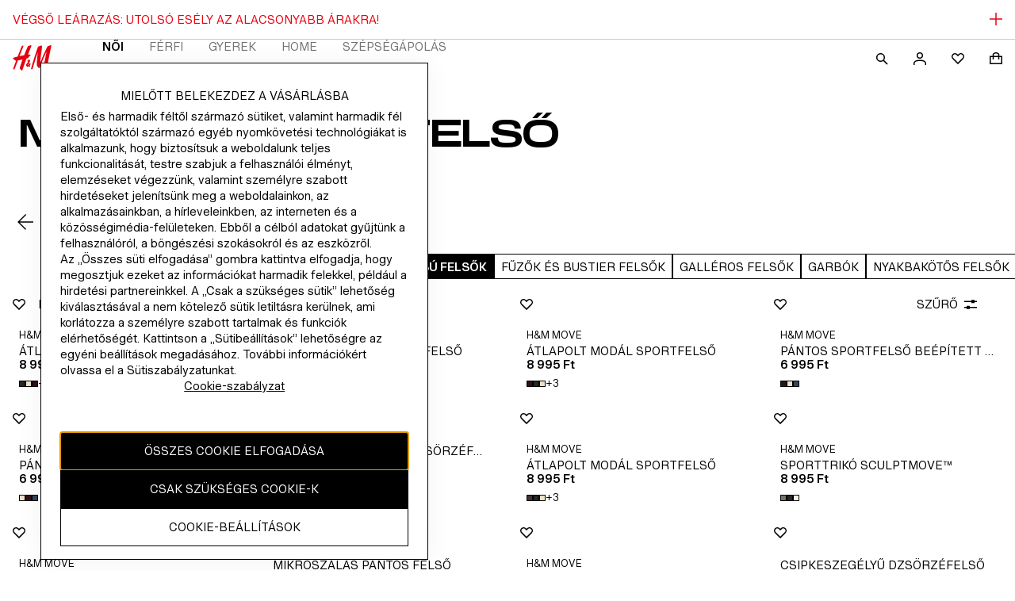

--- FILE ---
content_type: application/javascript; charset=UTF-8
request_url: https://www2.hm.com/northstar-product-listing/_next/static/chunks/3049-be269f10c7a8903e.js
body_size: 148730
content:
(self.webpackChunk_N_E=self.webpackChunk_N_E||[]).push([[3049],{32084:function(e,t,r){"use strict";var a=r(67294);function n(){return(n=Object.assign||function(e){for(var t=1;t<arguments.length;t++){var r=arguments[t];for(var a in r)Object.prototype.hasOwnProperty.call(r,a)&&(e[a]=r[a])}return e}).apply(this,arguments)}function i(){return(i=Object.assign||function(e){for(var t=1;t<arguments.length;t++){var r=arguments[t];for(var a in r)Object.prototype.hasOwnProperty.call(r,a)&&(e[a]=r[a])}return e}).apply(this,arguments)}var l=function(){return window},o=function(){if("undefined"!=typeof document)return document;var e=l();if(e&&e.document)return e.document;throw Error("document is not available in this environment")},s="function"==typeof Symbol&&"symbol"==typeof Symbol.iterator?function(e){return typeof e}:function(e){return e&&"function"==typeof Symbol&&e.constructor===Symbol&&e!==Symbol.prototype?"symbol":typeof e},c=["catalogSearch","catalogSequence"],u=["adConfigId","applicationId","catalogSearch","catalogSequence","playlistId","playlistVideoId","videoId"],d=function(e,t){if(e&&void 0!==e[t]){if("string"!=typeof e[t]&&-1!==c.indexOf(t))try{return encodeURIComponent(JSON.stringify(e[t]))}catch(e){return}return encodeURIComponent(String(e[t]).trim())||void 0}},m=function(e){var t=e.accountId,r=e.base,a=void 0===r?"https://players.brightcove.net":r,n=e.playerId,i=void 0===n?"default":n,l=e.embedId,o=void 0===l?"default":l,c=e.iframe,m=void 0!==c&&c,p=e.minified,f=e.queryParams,v=void 0===f?null:f,g="";m?g+="html":((void 0===p||p)&&(g+="min."),g+="js"),"/"===a.charAt(a.length-1)&&(a=a.substring(0,a.length-1));var h="";return m&&v&&(void 0===v?"undefined":s(v))==="object"&&(h=Object.keys(v).filter(function(e){return -1!==u.indexOf(e)}).reduce(function(e,t){var r=d(v,t);return void 0!==r&&(e+=(e?"&":"?")+encodeURIComponent(t)+"="+r),e},"")),a+"/"+(t=encodeURIComponent(t))+"/"+(i=encodeURIComponent(i))+"_"+(o=encodeURIComponent(o))+"/index."+g+h};m.VERSION="1.2.0";var p={embedId:"default",embedType:"in-page",playerId:"default",Promise:l().Promise,refNodeInsert:"append"},f="video",v="video-js",g="in-page",h="iframe",b="append",y="prepend",E="before",S="after",_="replace",C=["catalogSearch","catalogSequence"],w="https://players.brightcove.net/",L={getUrl:function(e){if(e.playerUrl)return e.playerUrl;var t=e.accountId,r=e.playerId,a=e.embedId,n=e.embedOptions;return m({accountId:t,playerId:r,embedId:a,iframe:e.embedType===h,base:w,minified:!n||!n.unminified,queryParams:e})},getBaseUrl:function(){return w},setBaseUrl:function(e){w=e}},x=function(e){return!!(e&&1===e.nodeType)},I=function(e){return!!(x(e)&&e.parentNode)},O=function(e){var t=o().createElement("iframe");return t.setAttribute("allow","autoplay;encrypted-media;fullscreen"),t.setAttribute("allowfullscreen","allowfullscreen"),t.src=L.getUrl(e),t},k=function(e){var t=e.embedOptions,r=o(),a={adConfigId:"data-ad-config-id",applicationId:"data-application-id",catalogSearch:"data-catalog-search",catalogSequence:"data-catalog-sequence",deliveryConfigId:"data-delivery-config-id",playlistId:"data-playlist-id",playlistVideoId:"data-playlist-video-id",poster:"poster",videoId:"data-video-id"},n=t&&t.tagName||v,i=r.createElement(n);return Object.keys(a).filter(function(t){return e[t]}).forEach(function(t){var r;if("string"!=typeof e[t]&&-1!==C.indexOf(t))try{r=JSON.stringify(e[t])}catch(e){return}else r=String(e[t]).trim();i.setAttribute(a[t],r)}),i.setAttribute("controls","controls"),i.classList.add("video-js"),i},N=function(e,t,r){if(!t.responsive)return r;var a=o();r.style.position="absolute",r.style.top="0px",r.style.right="0px",r.style.bottom="0px",r.style.left="0px",r.style.width="100%",r.style.height="100%";var n=i({aspectRatio:"16:9",iframeHorizontalPlaylist:!1,maxWidth:"100%"},t.responsive),l=n.aspectRatio.split(":").map(Number),s=a.createElement("div"),c=l[1]/l[0]*100;e===h&&n.iframeHorizontalPlaylist&&(c*=1.25),s.style.paddingTop=c+"%",s.appendChild(r);var u=a.createElement("div");return u.style.position="relative",u.style.display="block",u.style.maxWidth=n.maxWidth,u.appendChild(s),u},P=function(e,t){if(!e.pip)return t;var r=o().createElement("div");return r.classList.add("vjs-pip-container"),r.appendChild(t),r},T=function(e,t){var r,a,n=e.refNode,i=e.refNodeInsert,l=n.parentNode,s=(r=e.embedType,(a=e.embedOptions)?P(a,N(r,a,t)):t);if(i===E?l.insertBefore(s,n):i===S?l.insertBefore(s,n.nextElementSibling||null):i===_?l.replaceChild(s,n):i===y?n.insertBefore(s,n.firstChild||null):n.appendChild(s),e.embedOptions&&e.embedOptions.playlist){var c=o(),u=e.embedOptions.playlist.legacy?"ul":"div",d=c.createElement(u);d.classList.add("vjs-playlist"),t.parentNode.insertBefore(d,t.nextElementSibling||null)}return e.refNode=null,t},A=function(e,t){if("function"!=typeof e.onEmbedCreated)return t;var r=e.onEmbedCreated(t);return x(r)?r:t},M=function(e){var t=e.embedType===h?O(e):k(e);return T(e,A(e,t))},Z=new(l()).Map,R=function(e){return(e.accountId||"*")+"_"+e.playerId+"_"+e.embedId},j={clear:function(){Z.clear()},forEach:function(e){Z.forEach(e)},has:function(e){return Z.has(R(e))},store:function(e){Z.set(R(e),e.accountId?L.getUrl(e):"")}},$=l(),D=/^([A-Za-z0-9]+)_([A-Za-z0-9]+)$/,F=function(){return $.bc?Object.keys($.bc).filter(function(e){return D.test(e)}):[]},B=function(e){e&&Object.keys(e.players).forEach(function(t){var r=e.players[t];r&&r.dispose()})},U=function(){j.forEach(function(e,t){if(e){var r=o();Array.prototype.slice.call(r.querySelectorAll('script[src="'+e+'"]')).forEach(function(e){return e.parentNode.removeChild(e)})}}),j.clear(),B($.videojs),F().forEach(function(e){return B($.bc[e].videojs)}),Object.keys($).filter(function(e){return/^videojs/i.test(e)||/^(bc)$/.test(e)}).forEach(function(e){delete $[e]})},V=l();F().forEach(function(e){var t=e.match(D),r={playerId:t[1],embedId:t[2]};j.has(r)||j.store(r)});var z=function(e){return"function"==typeof e},H=function(e){var t,r=e.accountId,a=e.embedOptions,n=e.embedType,i=e.options,l=e.refNode,o=e.refNodeInsert;if(r){if(I(l)){if(n===g||n===h){if(n===h&&i)throw Error("cannot use options with an iframe embed");if(a&&void 0!==a.tagName&&!((t=a.tagName)===v||t===f))throw Error('embedOptions.tagName is invalid (value: "'+a.tagName+'")');if(a&&a.responsive&&a.responsive.aspectRatio&&!/^\d+\:\d+$/.test(a.responsive.aspectRatio))throw Error('embedOptions.responsive.aspectRatio must be in the "n:n" format (value: "'+a.responsive.aspectRatio+'")');if(!(o===b||o===y||o===E||o===S||o===_))throw Error("refNodeInsert is missing or invalid")}else throw Error("embedType is missing or invalid")}else throw Error("refNode must resolve to a node attached to the DOM")}else throw Error("accountId is required")},G=function(e,t,r,a){var n,i=e.embedId,l=e.playerId,o=V.bc[l+"_"+i]||V.bc;if(!o)return a(Error("missing bc function for "+l));j.store(e);try{(n=o(t,e.options)).bcinfo&&(n.bcinfo.PLAYER_LOADER=!0)}catch(t){var s="Could not initialize the Brightcove Player.";return e.embedOptions.tagName===v&&(s+=' You are attempting to embed using a "video-js" element. Please ensure that your Player is v6.11.0 or newer in order to support this embed type. Alternatively, pass `"video"` for `embedOptions.tagName`.'),a(Error(s))}r({type:g,ref:n})},W=function(e,t,r){e.refNode=I(a=e.refNode)?a:"string"==typeof a?o().querySelector(a):null,H(e);var a,n=e.refNode,i=e.refNodeInsert,l=n.parentNode,s=M(e);if(e.embedType===h){t({type:h,ref:s});return}if(j.has(e))return G(e,s,t,r);var c=o().createElement("script");c.onload=function(){return G(e,s,t,r)},c.onerror=function(){r(Error("player script could not be downloaded"))},c.async=!0,c.charset="utf-8",c.src=L.getUrl(e),i===_?l.appendChild(c):n.appendChild(c)},q=function(e){var t=i({},p,e),r=t.Promise,a=t.onSuccess,n=t.onFailure;return!z(r)||z(a)||z(n)?W(t,z(a)?a:function(){},z(n)?n:function(e){throw e}):new r(function(e,r){return W(t,e,r)})},X=function(e,t){Object.defineProperty(q,e,{configurable:!1,enumerable:!0,value:t,writable:!1})};X("getBaseUrl",function(){return L.getBaseUrl()}),X("setBaseUrl",function(e){L.setBaseUrl(e)}),X("getUrl",function(e){return L.getUrl(e)}),X("reset",function(){return U()}),[["EMBED_TAG_NAME_VIDEO",f],["EMBED_TAG_NAME_VIDEOJS",v],["EMBED_TYPE_IN_PAGE",g],["EMBED_TYPE_IFRAME",h],["REF_NODE_INSERT_APPEND",b],["REF_NODE_INSERT_PREPEND",y],["REF_NODE_INSERT_BEFORE",E],["REF_NODE_INSERT_AFTER",S],["REF_NODE_INSERT_REPLACE",_],["VERSION","1.8.1"]].forEach(function(e){X(e[0],e[1])});var K=["catalogSearch","catalogSequence","playlistId","playlistVideoId","videoId"],Y=function(e){e&&console&&console.error&&console.error(e)},J=function(e){function t(t){var r;return(r=e.call(this,t)||this).refNode=null,r.setRefNode=function(e){r.refNode=e},r.loadPlayer=r.loadPlayer.bind(function(e){if(void 0===e)throw ReferenceError("this hasn't been initialised - super() hasn't been called");return e}(r)),r}t.prototype=Object.create(e.prototype),t.prototype.constructor=t,t.__proto__=e;var r=t.prototype;return r.loadPlayer=function(){var e=this;if(this.loading_){console.log("Brightcove React Player Loader aborted a subsequent player load while a load was pending");return}this.loading_=!0,this.disposePlayer();var t=this.props.onSuccess,r=this.props.onFailure,a=n({},this.props,{refNode:this.refNode,refNodeInsert:"append",onSuccess:function(r){var a=r.ref,n=r.type;if(e.loading_=!1,!e.isMounted_){e.disposePlayer(a);return}e.player=a,"in-page"===n&&a.one("dispose",function(){e.player=null}),a.bcinfo&&(a.bcinfo.REACT_PLAYER_LOADER=!0),"function"==typeof t&&t({ref:a,type:n})},onFailure:function(t){if(e.loading_=!1,e.isMounted_){if("function"==typeof r){r(t);return}throw Error(t)}}});delete a.attrs,delete a.baseUrl,delete a.manualReloadFromPropChanges;var i=q.getBaseUrl();this.props.baseUrl&&q.setBaseUrl(this.props.baseUrl),q(a),q.setBaseUrl(i)},r.disposePlayer=function(){this.player&&(this.player.dispose?this.player.dispose():this.player.parentNode&&this.player.parentNode.removeChild(this.player),this.player=null)},r.findPlaylistVideoIdIndex_=function(e){var t=this.props.playlistVideoId;if(Array.isArray(e)&&t)for(var r=0;r<e.length;r++){var a=e[r],n=a.id,i=a.referenceId;if(n===t||"ref:"+i===t)return r}return -1},r.createPlaybackAPICallback_=function(e,t){var r=this;return function(a,n){if(a){Y(a);return}if("playlist"===e&&t.playlistVideoId){var i=r.findPlaylistVideoIdIndex_(n);i>-1&&(n.startingIndex=i)}r.player.catalog.load(n)}},r.updatePlayer=function(e){if(this.player&&this.player.el&&this.player.el()){if(this.player.usingPlugin("catalog")){if(e.catalogSequence&&this.props.catalogSequence){var t,r=this.createPlaybackAPICallback_("sequence",e);this.player.catalog.getLazySequence(this.props.catalogSequence,r,this.props.adConfigId);return}e.videoId&&this.props.videoId?t={type:"video",id:this.props.videoId}:e.playlistId&&this.props.playlistId?t={type:"playlist",id:this.props.playlistId}:e.catalogSearch&&this.props.catalogSearch&&(t={type:"search",q:this.props.catalogSearch})}if(t){this.props.adConfigId&&(t.adConfigId=this.props.adConfigId),this.props.deliveryConfigId&&(t.deliveryConfigId=this.props.deliveryConfigId);var a=this.createPlaybackAPICallback_(t.type,e);this.player.catalog.get(t,a)}else if(e.playlistVideoId&&this.props.playlistVideoId&&this.player.usingPlugin("playlist")){var n=this.findPlaylistVideoIdIndex_(this.player.playlist());n>-1&&this.player.playlist.currentItem(n)}}},r.componentDidMount=function(){this.isMounted_=!0,this.loadPlayer()},r.componentDidUpdate=function(e){var t=this,r=Object.keys(e).reduce(function(r,a){var n=e[a],i=t.props[a];return"function"==typeof i||("object"==typeof i&&null!==i?JSON.stringify(i)!==JSON.stringify(n)&&(r[a]=!0):i!==n&&(r[a]=!0)),r},{});if(!this.props.manualReloadFromPropChanges&&Object.keys(r).some(function(e){return -1===K.indexOf(e)})){this.loadPlayer();return}this.updatePlayer(r)},r.componentWillUnmount=function(){this.isMounted_=!1,this.disposePlayer()},r.render=function(){var e=n({className:"brightcove-react-player-loader"},this.props.attrs,{ref:this.setRefNode});return a.createElement("div",e)},t}(a.Component);t.Z=J},77377:function(e,t,r){"use strict";var a=r(97582),n=r(67294),i=r(43730),l=r(92986);r(51848);var o=r(61108),s={label:"b0aeae",metaText:"c71353"};t.Z=e=>{var{label:t,isSelected:r,metaText:c}=e,u=(0,a._T)(e,["label","isSelected","metaText"]);return n.createElement(o.Z,Object.assign({},u,{isSelected:r}),n.createElement(i.Z,{className:s.label,labels:{label:t,errorLabel:""},name:t,isChecked:r,onChange:e=>{e.preventDefault()},hasEllipsis:!0}),c&&n.createElement(l.Z,{className:s.metaText},c))}},15488:function(e,t,r){"use strict";var a=r(97582),n=r(67294),i=r(93967),l=r.n(i);r(61324);var o={listGrid:"fc44b8",listGrid_xxsmall:"bb7f2d",listGrid_xsmall:"ad041c",listGrid_small:"d7f258",listGrid_medium:"d1bab0",listGrid_large:"ed4eee",listGrid_xlarge:"a8b7a8",listGrid_xxl:"a46b0e","xsmall-1":"af63c9","xsmall-2":"dc3f30","xsmall-3":"eff038","xsmall-4":"c53366","xsmall-5":"bdfee7","xsmall-6":"cf4649","xsmall-7":"b5d7d8","xsmall-8":"fcee0a","xsmall-9":"c0add5","xsmall-10":"e234b2","xsmall-11":"e546ff","xsmall-12":"b6f0d1","small-1":"afecaf","small-2":"aa7f60","small-3":"fd4570","small-4":"cbca60","small-5":"a63770","small-6":"b49707","small-7":"ac62b8","small-8":"c54b79","small-9":"d2827d","small-10":"cdb51b","small-11":"afcf55","small-12":"e1b06a","medium-1":"c74297","medium-2":"df90ed","medium-3":"f5eff8","medium-4":"c53e93","medium-5":"bf9d56","medium-6":"b6b887","medium-7":"a07e0f","medium-8":"fce9bb","medium-9":"a2962e","medium-10":"d3a036","medium-11":"d3e7d3","medium-12":"e7b786","large-1":"b39340","large-2":"cd4662","large-3":"a39a11","large-4":"e65b93","large-5":"e1b65c","large-6":"d44f4a","large-7":"b4cbcf","large-8":"afb0e5","large-9":"c17038","large-10":"a1a626","large-11":"a1a170","large-12":"c019f6","xlarge-1":"bff1e8","xlarge-2":"c44ada","xlarge-3":"aa11d8","xlarge-4":"d12957","xlarge-5":"eca7bb","xlarge-6":"d2fa5b","xlarge-7":"f279c4","xlarge-8":"f8ecf8","xlarge-9":"b4aedb","xlarge-10":"c828f5","xlarge-11":"d73067","xlarge-12":"a05c22","xxl-1":"a6b5cd","xxl-2":"f162cb","xxl-3":"e4b98a","xxl-4":"a8609c","xxl-5":"a4b22d","xxl-6":"c1f3fb","xxl-7":"ffa342","xxl-8":"a5c71a","xxl-9":"fd0ee2","xxl-10":"a54655","xxl-11":"b479b7","xxl-12":"a776f2"};let s={xsmall:2,small:2,medium:3,large:4,xlarge:4,xxl:4},c=(0,n.forwardRef)((e,t)=>{var{gutterSize:r="small",numberOfColumns:i=s,className:c,children:u,testId:d}=e,m=(0,a._T)(e,["gutterSize","numberOfColumns","className","children","testId"]);let{xsmall:p,small:f,medium:v,large:g,xlarge:h,xxl:b}=i,y=l()(o.listGrid,p&&o[`xsmall-${p}`],f&&o[`small-${f}`],v&&o[`medium-${v}`],g&&o[`large-${g}`],h&&o[`xlarge-${h}`],b&&o[`xxl-${b}`],r&&o[`listGrid_${r}`],c);return n.createElement("ul",Object.assign({className:y,ref:t,"data-testid":d},m),n.Children.map(u,e=>n.createElement("li",null,e)))});t.Z=c},48167:function(e,t,r){"use strict";var a=r(97582),n=r(67294),i=r(93967),l=r.n(i);r(48880);var o={link:"d960c0",linkContent:"fb3594",link_fit:"b3b5ef"};let s=(0,n.forwardRef)((e,t)=>{var{children:r,href:i,hasFullWidth:s,ariaLabel:c,rel:u="noreferrer",target:d="_self",className:m,onClick:p,testId:f,title:v}=e,g=(0,a._T)(e,["children","href","hasFullWidth","ariaLabel","rel","target","className","onClick","testId","title"]);return n.createElement("a",Object.assign({href:i,target:d,rel:u,className:l()(o.link,!s&&o.link_fit,m),"aria-label":c,onClick:p,"data-testid":f,title:v,ref:t},g),n.createElement("span",{className:o.linkContent},r))});t.Z=s},34043:function(e,t,r){"use strict";r.d(t,{Z:function(){return l}});var a=r(67294),n=r(93967),i=r.n(n);r(86216);var l=(0,a.forwardRef)(({Tag:e="h1",children:t,className:r,hasDataTrackingPii:n,testId:l},o)=>a.createElement(e,{className:i()("b106d6",r),"data-tracking-pii":n,"data-testid":l,ref:o},t))},54167:function(e,t,r){"use strict";r.d(t,{v:function(){return n}});let a=["1:1","2:3","4:5","3:1","3:2","3:4","16:9"],n=e=>"string"==typeof e&&a.includes(e)},25424:function(e,t,r){"use strict";var a=r(97582),n=r(67294);t.Z=e=>{let t;var{active:r,className:i,children:l,options:o,onHide:s,onShow:c,onIntersect:u,Tag:d="div"}=e,m=(0,a._T)(e,["active","className","children","options","onHide","onShow","onIntersect","Tag"]);let p=(0,n.useRef)(null),f=e=>{let{intersectionRect:t}=e[0],{top:r,left:a,bottom:n,right:i}=t;[r,a,n,i].some(Boolean)&&c?c(e):s&&s(e),u&&u(e)},v=()=>{t.observe(p.current)},g=()=>{t.unobserve(p.current)};return(0,n.useEffect)(()=>"IntersectionObserver"in window?(t=new IntersectionObserver(f,o),r?v():g(),()=>{t.disconnect()}):()=>{},[o,r,u]),n.createElement(d,Object.assign({className:i,ref:p},m),l)}},49896:function(e,t,r){"use strict";r.d(t,{wy:function(){return o},TA:function(){return l}});var a=r(67294),n=(r(43291),r(96817)),i=r(81031);let l=e=>a.createElement(n.Z,{...e}),o=e=>a.createElement(i.Z,{...e})},19130:function(e,t,r){"use strict";r.d(t,{j:function(){return s},n8:function(){return o}});var a=r(67294),n=r(43291),i=r(74174),l=e=>a.createElement(n.Z,{...e},a.createElement("path",{fillRule:"evenodd",d:"M5 2v20l15-10L5 2Zm1.5 2.803v14.394L17.296 12 6.5 4.803Z"}));let o=e=>a.createElement(i.Z,{...e}),s=e=>a.createElement(l,{...e})},87929:function(e,t,r){"use strict";var a=r(67294),n=r(43291);t.Z=({shouldFlipRTL:e=!0,...t})=>a.createElement(n.Z,{size:"small",shouldFlipRTL:e,...t},a.createElement("path",{d:"M16 8 8.122.121l-1.06 1.06 6.067 6.069H0v1.5h13.13L7.06 14.818l1.06 1.06L16.002 8Z"}))},31062:function(e,t,r){"use strict";var a=r(67294),n=r(43291);t.Z=e=>a.createElement(n.Z,{size:"small",...e},a.createElement("path",{d:"M3.939 7.99 12.009 0l1.056 1.065L6.07 7.99l6.995 6.935-1.056 1.066L3.94 7.99Z"}))},29107:function(e,t,r){"use strict";var a=r(67294),n=r(43291);t.Z=e=>a.createElement(n.Z,{size:"small",...e},a.createElement("path",{d:"M12.06 8.01 3.99 16l-1.056-1.065L9.93 8.01 2.934 1.075 3.99.01l8.07 8Z"}))},71217:function(e,t,r){"use strict";var a=r(67294),n=r(43291);t.Z=e=>a.createElement(n.Z,{size:"small",...e},a.createElement("path",{fillRule:"evenodd",d:"M7.25 12V7h1.5v5h-1.5ZM8.75 5.5V4h-1.5v1.5h1.5Z M8 16A8 8 0 1 0 8 0a8 8 0 0 0 0 16Zm0-1.5a6.5 6.5 0 1 0 0-13 6.5 6.5 0 0 0 0 13Z"}))},81031:function(e,t,r){"use strict";var a=r(67294),n=r(43291);t.Z=e=>a.createElement(n.Z,{...e},a.createElement("path",{d:"M6 3v18h1.5V3H6ZM16.5 3v18H18V3h-1.5Z"}))},96817:function(e,t,r){"use strict";var a=r(67294),n=r(43291);t.Z=e=>a.createElement(n.Z,{size:"small",...e},a.createElement("path",{d:"M3 1v14h1.5V1H3ZM11.5 1v14H13V1h-1.5Z"}))},74174:function(e,t,r){"use strict";var a=r(67294),n=r(43291);t.Z=e=>a.createElement(n.Z,{size:"small",...e},a.createElement("path",{fillRule:"evenodd",d:"M3 0v16.001l12-8L3 0Zm1.5 2.803v10.395l7.796-5.197L4.5 2.803Z"}))},27348:function(e,t,r){"use strict";var a=r(67294),n=r(43291);t.Z=e=>a.createElement(n.Z,{size:"small",...e},a.createElement("path",{d:"M7.749 15.996V.004L3.159 5.25l-3.16.001v5.5h3.16l4.59 5.246ZM3.839 6.75l2.41-2.753v8.008L3.839 9.25H1.5v-2.5l2.34-.001Z"}),a.createElement("path",{d:"m10.749 4.94 2 2 2-2L15.809 6l-2 2 2 2-1.06 1.06-2-2-2 2L9.689 10l2-2-2-2 1.06-1.06Z"}))},39331:function(e,t,r){"use strict";var a=r(67294),n=r(43291);t.Z=e=>a.createElement(n.Z,{size:"small",...e},a.createElement("path",{d:"M7.749.004v15.992l-4.59-5.246h-3.16v-5.5l3.16-.001L7.749.004Zm-1.5 3.992-2.41 2.753H1.5V9.25h2.34l2.41 2.754V3.996Z M13.524 2.774a6.737 6.737 0 0 1 2.479 5.227 6.736 6.736 0 0 1-2.259 5.039l-.997-1.12a5.234 5.234 0 0 0 1.755-3.918V8a5.24 5.24 0 0 0-1.926-4.063l.948-1.163Z M11.17 10.708c1.777-1.366 1.722-4.081.002-5.413l-.918 1.187c.962.744.98 2.284.002 3.037l.914 1.189Z"}))},204:function(e,t,r){"use strict";var a=r(67294),n=r(26032),i=r(53081),l=r(47589),o=r(88796),s=r(48692),c=r(67472),u=r(73687),d=r(24260),m=r(16883),p=r(93967),f=r.n(p);r(36806);var v={favouriteButton:"d77547",favouritedItem:"f5d775"};t.Z=({initialFavouriteStatus:e=!1,className:t,articleCode:r,onFavouritesClick:p,favouritesLabels:g,variant:h="hm",removeActions:b,addActions:y,forceInactiveFilled:E=!1})=>{let{favouriteActive:S,favouriteInactive:_,favouriteSaved:C="Saved",favouriteRemoved:w="Removed",popupConfirm:L,close:x,favouriteslimitText:I,favouriteErrorText:O,favouriteErrorTitle:k,favouriteRemoveError:N}=g,[P,T]=(0,a.useState)(e),[A,M]=(0,a.useState)({show:!1,text:"",title:""}),[Z,R]=(0,a.useState)({isVisible:!1,message:"",severity:"error",autoDelete:!1}),[j,$]=(0,a.useState)(""),D=P?S:_,{getRemoveFromFavouritesError:F,performRemoveFromFavourites:B}=b,{getAddToFavouritesError:U,performAddToFavourites:V}=y,z="northstar-large"===h||"hm"===h?"medium":"small",H=e=>{T(!e)},G=()=>{M(Object.assign(Object.assign({},A),{show:!1}))};return((0,a.useEffect)(()=>{T(e)},[e,r]),(0,a.useEffect)(()=>{var e,t,r;U&&((null===(e=U.response)||void 0===e?void 0:e.data)&&(null===(r=null===(t=U.response)||void 0===t?void 0:t.data[0])||void 0===r?void 0:r.code)==="1004"?R({isVisible:!0,message:I,severity:"error",autoDelete:!1}):M({show:!0,text:O,title:k}),H(P))},[U]),(0,a.useEffect)(()=>{F&&(M({show:!0,text:N,title:k}),H(P))},[F]),_&&S)?a.createElement(a.Fragment,null,a.createElement(n.Z,{type:"button",className:f()(t,v.favouriteButton,P&&v.favouritedItem),onClick:()=>{P?B():V(),p&&p(P,r);let e=!P;$(e?C:w),T(e),setTimeout(()=>{$("")},1e3)},iconElement:P?a.createElement(u.Z,{size:z}):E?a.createElement(d.Z,{size:z}):a.createElement(m.Z,{size:z})},D),a.createElement(c.Z,{role:"status",ariaLive:"polite",Tag:"span"},j||""),a.createElement(o.Z,{closeLabel:x,heading:A.title,isOpen:A.show,content:a.createElement(s.Z,null,A.text),onClose:G,actions:a.createElement(i.Z,{onClick:G},L)}),a.createElement(l.Z,{autoDelete:Z.autoDelete,message:Z.message,severity:Z.severity,labels:{close:x},isVisible:Z.isVisible,onClose:()=>{R(Object.assign(Object.assign({},Z),{isVisible:!1}))}})):null}},97343:function(e,t,r){"use strict";r.d(t,{Z:function(){return s}});var a=r(67294),n=r(81212),i=()=>!0,l=e=>{if(!i())return null;let t=document.cookie.match(RegExp(`${e}=(.[^;]*)`));if(null==t?void 0:t[1]){let e=t[1];return e.match(/^##.*##$/)?window.atob(e.replace(/#/g,"")):e}return null},o=()=>{var e;let t={},r=JSON.parse(`${l("userCookie")}`),a=l("utag_main"),n=l("aemsegs"),o=l("aamgasegs"),s=l("cpsegs");if(r&&(t.customerClubLevel=r.customer_club_level,t.customerState=r.st,t.customerClubMember=null===(e=r.customerGroup)||void 0===e?void 0:e.includes("loyaltyMemberGroup"),t.bpid=r.bpid),a){t.utagMainCartActive=a.indexOf("cart_active:Yes")>=0,t.utagMainCustomerHasFavourites=a.indexOf("c_favourites:Yes")>=0;let e=a.match("cart_nritems:([0-9]*)");if(e&&Array.isArray(e)){let[,r]=e,a=Number.parseInt(r,10);Number.isNaN(a)||(t.utagMainCartNrItems=a)}}if(n&&(t.aemsegs=n.replace("aem%3D","").replace(/%2Caam%3D/g,"%3B").split("%3B")),o&&(t.aamgasegs=o.replace("segid%3D","").split("%3B")),s&&(t.cpsegs=s.replace("cpsegs%3D","").split("%3B")),i()&&(t.url=window.location.href,window.utag_data)){let e=window.utag_data;t.clientIdGa=e.client_id_ga,t.customerBpidOutput=e.customer_bpid_output,t.touchpoint=e.touchpoint,t.customerCity=e.customer_city,t.selectedMarket=e.selected_market,t.customerFashionNews=e.customer_fashion_news,t.customerHasChildren=e.customer_has_children,t.cartActiveOutput=e.cart_active_output}return t},s=e=>{let t=t=>{var r;let{enabled:i}=(0,n.Z)("dcsdc_new_api_rollout_web"),l=!!(null===(r=o())||void 0===r?void 0:r.bpid);return a.createElement(e,Object.assign({},t,{isLoggedIn:l,isFavouritesNewApiFlagEnabled:i}))};return t.displayName=`withFavouritesNewApiProps(${e.displayName||e.name||"Component"})`,t}},51845:function(e,t,r){"use strict";var a=r(97582),n=r(50653),i=r(30691),l=r(89646),o=r(97015),s=r(15770);let c={method:"get",manual:!0},u=e=>(0,a.mG)(void 0,void 0,void 0,function*(){let t=`https://www2.hm.com/${e}/v2/wishlists/articles`,r=[];try{return yield l.Z.get(t,Object.assign({headers:Object.assign(Object.assign({},(0,o.Z)()),(0,s.Z)())},c)).then(e=>{for(let t of e.data)t.length>=10&&r.push(t.substring(0,10))}),r}catch(e){i.Z.error("Error while getting list of favourited items.",e)}return[]});t.Z=(e,t,r,a)=>{var i;if(t&&r)return u(a);let l=e&&`${e}-favourites`;return l&&(null===(i=(0,n.Z)(l))||void 0===i?void 0:i.split("|"))||[]}},57769:function(e,t,r){"use strict";var a=r(67294),n=r(90171),i=r(97904);t.Z=({articleCode:e,isLoggedIn:t,isFlagEnabled:r})=>{let l=(0,a.useMemo)(()=>n.Z.get(),[]),{isRequestMade:o,loading:s,execute:c,error:u,data:d}=(0,i.Z)(t&&r?"/wishlists/default/articles":"favourites",{method:"post",manual:!0,data:{articleCode:e},apiVersion:t&&r?2:1});return(0,a.useEffect)(()=>{o&&s&&l.info(`[useAddToFavourites] request made for article ${e}`)},[o,s]),(0,a.useEffect)(()=>{u&&!s&&l.error(`[useAddToFavourites] Failed to add article ${e} to favourites, received error message: ${JSON.stringify(u)}`)},[u,s]),{isAddToFavouritesRequestMade:o,isAddToFavouritesLoading:s,performAddToFavourites:c,getAddToFavouritesError:u,addToFavouritesData:d}}},93827:function(e,t,r){"use strict";var a=r(67294),n=r(90171),i=r(97904);t.Z=({articleCode:e,isLoggedIn:t,isFlagEnabled:r})=>{let l=(0,a.useMemo)(()=>n.Z.get(),[]),o=t&&r?`/wishlists/default/articles/${e}`:`favourites/${e}`,{isRequestMade:s,loading:c,execute:u,error:d,data:m}=(0,i.Z)(o,{method:"delete",manual:!0,apiVersion:t&&r?2:1});return(0,a.useEffect)(()=>{s&&c&&l.info(`[useRemoveFromFavourites] request made for article ${e}`)},[s,c]),(0,a.useEffect)(()=>{d&&!c&&l.error(`[useRemoveFromFavourites] Failed to remove article ${e} from favourites, received error message: ${JSON.stringify(d)}`)},[d,c]),{isRemoveFromFavouritesRequestMade:s,isRemoveFromFavouritesLoading:c,performRemoveFromFavourites:u,getRemoveFromFavouritesError:d,removeFromFavouritesData:m}}},3744:function(e,t,r){"use strict";r.d(t,{Z:function(){return c}});var a=r(97582),n=r(67294),i=r(25424),l=r(93967),o=r.n(l);r(25913);var s={placeholder:"d76cb2"},c=e=>{var t,{content:r,keysToComponentMap:l,position:c}=e,u=(0,a._T)(e,["content","keysToComponentMap","position"]);let[d,m]=(0,n.useState)(!1),p=r.type;if(p in l){let e=l[p],f=e.component,{className:v}=u,g=(0,a._T)(u,["className"]),h=null!==(t=e.customProps)&&void 0!==t?t:{},{className:b}=h,y=(0,a._T)(h,["className"]),E=Object.assign(Object.assign(Object.assign({},r),g),y);return c>3&&e.shouldLazyLoad?n.createElement(i.Z,{active:!0,onShow:()=>m(!0),options:{rootMargin:"40%"}},d?n.createElement(f,Object.assign({},E,{className:o()(v,b)})):n.createElement("div",{className:s.placeholder})):n.createElement(f,Object.assign({},E,{className:o()(v,b)}))}return null}},58805:function(e,t,r){"use strict";var a=r(97582),n=r(67294);let i=e=>!!e.default;t.Z=e=>function(t){var{fallback:r}=t,l=(0,a._T)(t,["fallback"]);let[o,s]=(0,n.useState)({Component:void 0});if((0,n.useEffect)(()=>{(0,a.mG)(this,void 0,void 0,function*(){let t=yield e();s({Component:i(t)?t.default:t})})},[]),!o.Component)return null!=r?r:null;let{Component:c}=o;return(0,n.createElement)(c,l,l.children)}},92131:function(e,t,r){"use strict";var a=r(67294);t.Z=(e,t=500)=>{let[r,n]=a.useState(e);return a.useEffect(()=>{let r=setTimeout(()=>n(e),t);return()=>{clearTimeout(r)}},[e,t]),r}},31091:function(e,t){"use strict";t.Z=(e,t)=>{let r;return a=>{r&&window.clearTimeout(r),r=window.setTimeout(t,e,a)}}},48595:function(e,t,r){"use strict";r.d(t,{Z:function(){return i}});var a=r(25789);let n={EXISTS:"EXISTS",LOADED:"LOADED",ERROR:"ERROR"};var i=({src:e,onStateUpdate:t,...r})=>{if(!(0,a.Z)())return null;if(e&&document.querySelector(`script[src="${e}"]`))return null==t||t(n.EXISTS,n),null;let i=document.createElement("script");return e&&(i.setAttribute("src",e),i.setAttribute("defer","true")),Object.keys(r).forEach(e=>{i.setAttribute(e,r[e])}),i.addEventListener("load",()=>{null==t||t(n.LOADED,n)}),i.addEventListener("error",()=>{null==t||t(n.ERROR,n)}),document.head.appendChild(i),i}},72927:function(e,t,r){"use strict";var a=r(25789);t.Z=()=>{let e=(0,a.Z)()?window.location.href:"";return e.startsWith("https://author")||e.startsWith("https://aem-author")}},35192:function(e,t,r){"use strict";var a=r(23266);t.Z=(e,t)=>{var r;if(!e)return"";let n=e,i=null!==(r=e.match(/{\d}/g))&&void 0!==r?r:void 0;return!Array.isArray(t)&&(t||0===t)?n=n.replace(i,t.toString()):Array.isArray(i)&&t&&i.forEach(e=>{let r=t[e[1]];(0,a.Z)(r)||(n=n.replace(e,r))}),n}},10908:function(e,t,r){"use strict";r.d(t,{Z:function(){return s}});var a=r(58434),n=r(88773),i=r(90171),l=(e="")=>{let t=i.Z.get();return""===e?{}:e.split(";").map(e=>e.split("=")).reduce((e,[r,a])=>{if(r&&a)try{e[decodeURIComponent(r.trim())]=decodeURIComponent(a.trim())}catch(n){t.warn(`Failed to decode cookie: ${r}=${a}. Error: ${String(n)}`),e[r.trim()]=a.trim()}return e},{})};let o=({parsedCookies:e})=>{let t=(null==e?void 0:e.agCookie)||null,r=t&&(0,a.Z)(t)?t:(0,n.Z)(),i=`agCookie=${r}; Max-Age=2592000; Path=/; SameSite=None; Secure`;return"undefined"!=typeof document&&(document.cookie=i),{sessionKey:r,agCookie:i}};var s=e=>{var t;let r=l(e),{sessionKey:a,agCookie:n}=o({parsedCookies:r}),i=null!==(t=r.userCookie)&&void 0!==t?t:"",s=/^##.*##$/.test(i),c="{}";s&&(c=atob(i.replace(/#/g,"")));let{customer_key:u="",bpid:d="",type:m}=JSON.parse(c);return{customerBpid:d,customerKey:u,sessionKey:a,agCookie:n,customerType:m}}},59674:function(e,t,r){"use strict";var a=r(29167);t.Z=({baseVw:e,xsmall:t,small:r,medium:n,large:i,xlarge:l,shouldAppendImageSizeWithVw:o=!0})=>{let s="",c=(e,t)=>`${s}${s&&", "}${e?`(max-width: ${e}px) `:""}${t}${o?"vw":""}`;return t&&(s=c(a.Z.xsmall,t)),r&&(s=c(a.Z.small,r)),n&&(s=c(a.Z.medium,n)),i&&(s=c(a.Z.large,i)),l&&(s=c(a.Z.xlarge,l)),e&&(s=c("",e)),s}},98420:function(e,t){"use strict";t.Z=()=>void 0===window.google?null:window.google.maps},87820:function(e,t,r){"use strict";r.d(t,{Z:function(){return u}});var a=r(48595),n=r(34089),i=({base:e,params:t})=>{let r=new URL(e);return Object.entries(t).forEach(([e,t])=>r.searchParams.append(e,t)),r.href},l=r(5974),o=(e={})=>{let t=(0,n.Z)("gme-hmhennesmauritzab",["hm","options","googleMapApiKey"],window),r=(0,n.Z)("storelocator_goe",["hm","options","googleMapApiChannel"],window),[a,o]=((0,l.Z)()||"en_gb").split(/[-_]/);return i({base:"https://maps.googleapis.com/maps/api/js",params:{client:t,language:a,region:o,channel:r,libraries:"places",v:"3",...e}})},s=r(98420),c=({URLOptions:e,handleLoadedAPI:t})=>{if((0,s.Z)()){t();return}(0,a.Z)({src:o(e)})},u=()=>new Promise((e,t)=>{try{window.onGoogleAPILoaded||(window.onGoogleAPILoaded=e),c({URLOptions:{callback:"onGoogleAPILoaded"},handleLoadedAPI:e})}catch(e){t(e)}}).then(()=>{var e;return null===(e=window.google)||void 0===e?void 0:e.maps})},81117:function(e,t,r){"use strict";var a=r(25789);t.Z=()=>!!((0,a.Z)()&&(null==window?void 0:window.getTouchpoint)&&(null==window?void 0:window.getTouchpoint())==="DESKTOP")},98696:function(e,t,r){"use strict";let a;r.d(t,{y:function(){return i}});var n=r(58678);let i=(a=(e={})=>{var t,r,a;return{page_id:null!==(t=e.pageId)&&void 0!==t?t:"",category_id:null!==(r=e.categoryId)&&void 0!==r?r:"",category_path:null!==(a=e.categoryPath)&&void 0!==a?a:""}},(e,t,r)=>(0,n.Z)({event_type:e,...a(r),...t}))},14048:function(e,t){"use strict";t.Z=(e,t)=>{let r;if(!e||!e.currentTarget&&!e.target)return;let a=e.currentTarget||e.target,n=!1;for(;a.parentElement&&!n;)(n="ARTICLE"===a.tagName)&&(r=a.dataset.articlecode),a=a.parentElement;if(r)return t.find(({articleCode:e,code:t})=>`${e}`==`${r}`||`${t}`==`${r}`)}},19262:function(e,t,r){"use strict";var a=r(46447);t.Z=(e,t,r=!0)=>(0,a.Z)({method:"view",isAsync:t,data:e,isHmDefaults:r})},91212:function(e,t,r){"use strict";r.d(t,{Z:function(){return h}});var a=r(74109),n=r(85893),i=r(67294),l=r(97582),o=r(93967),s=r.n(o);r(48393);var c=r(43867),u={link:"f1b5c7",link_medium:"a8e4d8",link_large:"db9859",link_inverted:"cc9a54"};let d=(0,i.forwardRef)((e,t)=>{var{children:r,size:a="medium",className:n,isReverse:o}=e,d=(0,l._T)(e,["children","size","className","isReverse"]);return i.createElement(c.Z,Object.assign({className:s()(u.link,"medium"===a&&u.link_medium,"large"===a&&u.link_large,o&&u.link_inverted,n),ref:t},d),r)});var m=r(25180);r(15851);let p=({date:e,createdAt:t,description:r,uuid:a,summary:n})=>`BEGIN:VCALENDAR
VERSION:2.0
PRODID:-//H&M//HM Calendar 1.0//EN
METHOD:PUBLISH
BEGIN:VEVENT
${n?`SUMMARY:${n}`:""}
UID:${a}
DTSTART:${e}
DTSTAMP:${t}
${r?`DESCRIPTION:${r.replace(/\r\n/g,"\\n")}`:""}
END:VEVENT
END:VCALENDAR`;var f=e=>new Blob([p(e)],{type:"text/calendar;charset=utf-8"}),v=e=>e?`${e.getFullYear()}${(e.getMonth()+1).toString().padStart(2,"0")}${e.getDate().toString().padStart(2,"0")}T${e.getHours().toString().padStart(2,"0")}${e.getMinutes().toString().padStart(2,"0")}00`:"",g={skeleton:"d7b6c5"},h=(0,a.A7)(({eventDate:e,eventTitle:t,eventDescription:r,linkText:a,renderExpired:l=!1,className:o,onClick:s})=>{let[c,u]=(0,i.useState)(""),[p,h]=(0,i.useState)(!0);return((0,i.useEffect)(()=>{let a=e?new Date(e):void 0,n=new Date,i=new TextEncoder;if(!a||Number.isNaN(a.getTime())||!l&&a<n){h(!1);return}let o=f({uuid:btoa(String.fromCharCode(...i.encode(`${t}${null==a?void 0:a.toISOString()}`))),summary:t,description:r,date:v(a),createdAt:v(n)}),s=URL.createObjectURL(o);return u(s),h(!1),()=>{URL.revokeObjectURL(s)}},[e,t,r,l]),p)?(0,n.jsx)(m.Z,{className:g.skeleton,testId:"skeleton-event-link"}):c&&a?(0,n.jsx)(d,{href:c,target:"_blank",download:`${null!=t?t:"event"}.ics`,className:o,onClick:s,hasFullWidth:!0,children:a}):null},{mapTrackingEvents:(e,{onClick:t,tealiumData:r})=>({onClick:a=>{null==t||t(a),e("HOTSPOT_CLICK",{save_the_date:"initiated",dep_variable_name:["save_the_date"],dep_variable_format:["string"]},r)}})})},8507:function(e,t,r){"use strict";r.d(t,{ZP:function(){return C}});var a=r(85893),n=r(67294),i=r(98170);r(49973);var l={placeholder:"c882e7",transition:"f2c039",sticky:"e8e3af",active:"c6c073"},o=({active:e=!1,top:t=0,children:r})=>{let o=(0,n.useRef)(null),s=(0,n.useRef)(null);(0,n.useEffect)(()=>{let t=window.scrollY,r=0,a=()=>{o.current&&(o.current.className="")},n=(0,i.Z)(()=>{if(!o.current)return;s.current&&!s.current.style.height&&(s.current.style.height=`${o.current.offsetHeight}px`),r||(r=window.scrollY+o.current.getBoundingClientRect().bottom);let e=r+200,n=r+300;window.scrollY>e?(o.current.classList.add(l.sticky),t>window.scrollY&&window.scrollY>n?o.current.classList.add(l.transition,l.active):o.current.classList.remove(l.active)):a(),t=window.scrollY},200);return e&&window.addEventListener("scroll",n),()=>{window.removeEventListener("scroll",n),a()}},[e,t]);let c=(0,n.useMemo)(()=>({top:t}),[t]);return(0,a.jsxs)(a.Fragment,{children:[(0,a.jsx)("div",{"data-testid":"sticky-wrapper",ref:o,style:c,children:r}),(0,a.jsx)("div",{"data-testid":"sticky-placeholder",ref:s,className:l.placeholder})]})},s=r(37722);let c={edge:"top",behavior:"auto"};var u=(e={})=>{let{edge:t,behavior:r}=Object.assign(Object.assign({},c),e),a=(0,n.useRef)(null),i=(0,n.useCallback)(e=>{var n;if(a.current){let i=window.scrollY+a.current.getBoundingClientRect()[t];window.scrollY>i&&window.scrollTo({behavior:r,top:null!==(n=null==e?void 0:e(i))&&void 0!==n?n:i})}},[r,t]);return(0,n.useMemo)(()=>({ref:a,scrollIntoView:i}),[i])};r(92103);var d=r(96922),m=r(90512);let p={activeTabIndex:0,getPanelId:()=>"",getTabId:()=>""},f=(0,n.createContext)(p),v=()=>{let e=(0,n.useContext)(f);return e===p&&console.warn("Missing a parent Tabs component."),e};r(49954);var g={tab:"ba253a",active:"f1e324"},h=({index:e,title:t,changeTab:r,lastTabIndex:n})=>{let{getTabId:i,getPanelId:l,activeTabIndex:o}=v(),s=o===e;return(0,a.jsx)(d.Z,{id:i(e),role:"tab","aria-controls":l(e),"aria-selected":s,className:(0,m.Z)(g.tab,s&&g.active),onClick:()=>r(e),tabIndex:s?0:-1,Tag:"button",onKeyDown:e=>{let t="";switch(e.key){case"ArrowLeft":{let e=Math.max(0,o-1);r(e),t=i(e);break}case"ArrowRight":{let e=Math.min(n,o+1);r(e),t=i(e);break}case"ArrowDown":t=l(o)}let a=document.getElementById(t);if(a){let e=a.hasAttribute("tabIndex");e||a.setAttribute("tabIndex","-1"),a.focus(),e||a.removeAttribute("tabIndex")}},children:t})},b=r(97582);let y=e=>(t,r)=>(r?`${r}-`:"")+`${e}-${t}`,E=y("tab"),S=y("panel"),_=({children:e,activeTabIndex:t,id:r})=>{let i=(0,n.useCallback)(e=>E(e,r),[r]),l=(0,n.useCallback)(e=>S(e,r),[r]),o=(0,n.useMemo)(()=>({getTabId:i,getPanelId:l,activeTabIndex:t}),[t,l,i]);return(0,a.jsx)(f.Provider,{value:o,children:e})};_.List=({tabs:e,isSticky:t,shouldScrollToTop:r=!1,appHeaderSelector:i="",changeTab:l})=>{let{ref:c,scrollIntoView:d}=u(),[m,p]=(0,n.useState)(0),f=(0,n.useCallback)(e=>{(null==e?void 0:e.offsetHeight)&&p(e.offsetHeight)},[]);(0,s.Z)({onMutation:f,elementQuery:i});let v=(0,n.useCallback)(e=>{l(e),r&&t&&d(e=>e-m)},[l,t,d,r,m]);return(0,a.jsxs)(a.Fragment,{children:[(0,a.jsx)("div",{ref:c}),(0,a.jsx)(o,{active:t&&0!==m,top:m,children:(0,a.jsx)("ul",{role:"tablist",className:"d5a938",children:e.map((t,r)=>(0,a.jsx)("li",{role:"presentation",className:"ce6db8",children:(0,a.jsx)(h,Object.assign({},t,{index:r,changeTab:v,lastTabIndex:e.length-1}))},`${r}${t.title}`))})})]})},_.Panel=e=>{var{children:t,index:r}=e,n=(0,b._T)(e,["children","index"]);let{getPanelId:i,getTabId:l,activeTabIndex:o}=v();return(0,a.jsx)("section",Object.assign({},n,{role:"tabpanel",id:i(r),"aria-labelledby":l(r),hidden:o!==r,children:t}))};var C=_},63472:function(e,t,r){"use strict";r.d(t,{Z:function(){return i}});var a=r(85893),n=r(81212);function i(e,t){return r=>{let{enabled:i,loaded:l,variables:o}=(0,n.Z)(t.experimentKey,{customAttributes:Object.assign(Object.assign({},r.tealiumData),t.customAttributes)});if(!l&&t.Placeholder)return(0,a.jsx)(t.Placeholder,{});if(!i)return(0,a.jsx)(e,Object.assign({},r));let s=o?Object.entries(o).reduce((e,[t,r])=>{let a=r;if("string"==typeof r)try{a=JSON.parse(r)}catch(e){}return e[t]=a,e},{}):{};return(0,a.jsx)(e,Object.assign({},t.variableMerger(r,s)))}}},74109:function(e,t,r){"use strict";r.d(t,{A7:function(){return o},ZP:function(){return s}});var a=r(85893),n=r(67294),i=r(25424),l=r(52017);function o(e,{mapTrackingEvents:t}){return r=>{let n=t(l.y,r);return(0,a.jsx)(e,Object.assign({},r,n))}}function s(e,t){return function(e,{mapTrackingEvents:t,intersectionVisibleProps:r}){return o=>{let s=(0,n.useRef)(!1),{onShow:c}=t(l.y,o);return(0,a.jsx)(i.Z,Object.assign({onShow:()=>{s.current||(null==c||c(),s.current=!0)},active:!0},r,{children:(0,a.jsx)(e,Object.assign({},o))}))}}(o(e,t),t)}},19576:function(e,t,r){"use strict";r.d(t,{O:function(){return n}});var a=r(67294);let n=e=>e,i=(0,a.createContext)(n);t.Z=i},48875:function(e,t,r){"use strict";r.d(t,{L:function(){return u}});var a=r(85893),n=r(67294),i=r(81212),l=r(90171),o=r(52605),s=r(67653),c=r(19576);let u=({children:e,locale:t,customAttributes:r={}})=>{let u=(0,i.Z)("pdp_plp_product_discount",{customAttributes:r}),d=(0,i.Z)("ewva_price_map_replacement",{customAttributes:r}),m=(0,n.useMemo)(()=>u.enabled&&!!u.variables,[u.enabled,u.variables]),p=d.enabled,f=(0,n.useCallback)(e=>{if(!m)return e;let r=e.map(e=>Object.assign({},e));try{return(0,o.Z)(r,u.variables||{},t),p&&(0,s.Z)(r,d.variables||{}),r}catch(t){return l.Z.get().error("Error applying pricing override:",t),e}},[u.variables,t,d.variables,m,p]);return(0,a.jsx)(c.Z.Provider,{value:f,children:e})}},81183:function(e,t,r){"use strict";r.d(t,{$M:function(){return n},Il:function(){return o},QD:function(){return i},Wc:function(){return l},em:function(){return a}});let a="hm/components/scrollcampaign/productgrid",n=`${a}/editorialproductlisting`,i="hm/components/scrollcampaign/campaignimage_v2",l="hm/components/scrollcampaign/hotspotscampaignimage",o="hm/components/producttile/v1/producttile"},37722:function(e,t,r){"use strict";var a=r(67294);let n={childList:!0,subtree:!0,attributes:!0};t.Z=({onMutation:e,elementQuery:t,isEnabled:r=!0,mutationOptions:i=n})=>{let l=(0,a.useRef)(e),o=(0,a.useRef)(null);(0,a.useEffect)(()=>{l.current=e},[e]),(0,a.useEffect)(()=>{if(r&&t){let e=document.querySelector(t);if(!e){console.warn(`No element found for the selector: "${t}"`);return}if(!(e instanceof Element)){console.error(`The observed element is not a valid DOM element: "${t}"`);return}let r=()=>{l.current(e)};if(r(),!window.MutationObserver){console.warn("MutationObserver is not supported in this environment.");return}let a=Object.assign(Object.assign({},n),i);o.current=new MutationObserver(r),o.current.observe(e,a)}return()=>{var e;null===(e=o.current)||void 0===e||e.disconnect(),o.current=null}},[t,r,i])}},52017:function(e,t,r){"use strict";let a;r.d(t,{y:function(){return i}});var n=r(58678);let i=(a=e=>{var t,r,a;return{page_id:null!==(t=null==e?void 0:e.pageId)&&void 0!==t?t:"",category_id:null!==(r=null==e?void 0:e.categoryId)&&void 0!==r?r:"",category_path:null!==(a=null==e?void 0:e.categoryPath)&&void 0!==a?a:""}},(e,t,r)=>(0,n.Z)(Object.assign(Object.assign({event_type:e},null==a?void 0:a(r)),t)))},66022:function(e,t,r){"use strict";r.d(t,{Z:function(){return S}});var a,n=r(67294),i=r(25180),l=r(81185),o=r(96922),s=r(53081),c=r(29841),u=r(93967),d=r.n(u);r(77505);var m=r(97582),p=r(27114);let f=n.forwardRef((e,t)=>{var{href:r="",locale:a,children:i}=e,l=(0,m._T)(e,["href","locale","children"]);{let e=Object.assign({href:r,locale:a},l);return n.createElement(p.Z,Object.assign({},e),i)}});f.displayName="NavigationLink";var v=r(62850),g=r(58678);(a||(a={})).pills="pills/chips";let h=e=>{var t;return{customer_bpid:null!==(t=(0,v.Z)().bpid)&&void 0!==t?t:"",event_type:"MENU_NAVIGATION_CLICK",menu_location:e}},b=e=>{let t=Object.assign(Object.assign({},h(a.pills)),{menu_item:e,dep_variable_name:["menu_location","menu_item"],dep_variable_format:["string","string"]});(0,g.Z)(t)};var y={isPillsBackArrowWrapper:"a2abc2",backArrow:"d20cbd",pillsWrapper:"eff1fe",marginStart:"fce63e",tabTest:"efed3f",navigationLinkWrapper:"cbccc0",pillsList:"b90f0b",defaultLink:"e0ead1",isPills:"b83939",selected:"d8574d",selectedPills:"f89507",numeric:"eaf960",navigationLinkListItem:"f6cd07",isPillsItem:"ae7a53",showCount:"ee6cb1",skipList:"dae396",placeholderPillsWrapper:"f84559",placeholderPill:"f32332",navLinkListComponentWrapper:"a1c747",backArrowMarginStart:"bb1977"};let E=(e=7,t=!1)=>{let r=[...Array(e).keys()].map(e=>n.createElement("li",{key:`placeholder-${e}`,className:d()(y.navigationLinkListItem,y.isPillsItem,t&&y.tabTest)},n.createElement(i.Z,{className:d()(y.placeholderPill,t&&y.tabTest)})));return n.createElement("div",{className:d()(y.placeholderPillsWrapper,t&&y.tabTest)},n.createElement("ul",{className:d()(y.navigationLinkWrapper,y.pillsList,t&&y.tabTest)},r))};var S=({isEnabled:e,navigationLinks:t,backUrl:r,className:a,shouldShowBack:i=!0,hasCount:u,onBackBtnClick:m,onNavLinkClick:p,onPillsClick:v,linkTag:g="a",navAriaLabel:h="categories",skipCategoriesLabel:S="Skip categories",shouldShowSkipCategories:_=!1,isShowCount:C=!1,disableRedirect:w=!1,navigationLinkListProps:L={},navigationLinkItemProps:x={},isLoading:I=!1,isTabTest:O=!1,selectedItem:k=""})=>{let[N,P]=(0,n.useState)(I),T="Back",A=(0,n.useRef)(null),M=(0,n.useRef)(null),Z=(0,n.useRef)(null),R=(0,n.useRef)([]),j=e=>{var t;try{if(!e)return!1;if(k){let r=null===(t=e.title)||void 0===t?void 0:t.trim().toLocaleLowerCase(),a=k.trim().toLocaleLowerCase();if(!r)return!1;return r===a}return!!e.selected}catch(e){return!1}},$=e=>{p&&p(e),v&&v(e)},D=e=>{e&&e.scrollIntoView({behavior:"smooth",block:"end",inline:"center"})};(0,n.useEffect)(()=>{D(A.current)},[A]),(0,n.useEffect)(()=>{P(I)},[I]);let F=e=>{e<0?R.current[t.length-1].focus():e>=t.length?R.current[0].focus():R.current[e].focus()};return e?N?E(7,O):n.createElement("div",{className:d()(a&&a,y.navLinkListComponentWrapper,O&&y.tabTest)},n.createElement("div",{className:d()(y.isPillsBackArrowWrapper,i&&y.backArrowMarginStart)},!!r&&i&&!O&&n.createElement(l.Z,{iconElement:n.createElement(c.HJ,null),className:y.backArrow,href:r,onClick:()=>{m&&m(T)}},T),n.createElement("nav",{"aria-label":h,className:d()(y.pillsWrapper,i&&y.marginStart,O&&y.tabTest)},_&&n.createElement(s.Z,{className:y.skipList,onClick:()=>{Z.current&&Z.current.focus()}},S),n.createElement("ul",Object.assign({className:d()(y.navigationLinkWrapper,y.pillsList,O&&y.tabTest)},L,"button"===g&&{role:"tablist"}),null==t?void 0:t.map((e,t)=>{let r="aliasPath"in e,a=j(e);return n.createElement("li",Object.assign({key:r?e.path:e.trackingLabel,className:d()(y.navigationLinkListItem,y.isPillsItem,O&&y.tabTest)},x),"a"===g?n.createElement(f,{ref:a?A:null,className:d()(y.defaultLink,O&&y.tabTest),onClick:t=>{w&&(null==t||t.preventDefault()),D(null==t?void 0:t.currentTarget),"onItemClick"in e&&e.onItemClick&&e.onItemClick(t),b((null==e?void 0:e.trackingLabel)||e.title),$(null==e?void 0:e.trackingLabel)},href:r?null==e?void 0:e.aliasPath:void 0,"aria-current":a?"page":void 0,"aria-label":r?void 0:null==e?void 0:e.ariaLabel},n.createElement("span",{className:d()(y.isPills,a&&y.selectedPills,O&&y.tabTest)},e.title,u&&r&&n.createElement("span",{className:y.numeric},"[",e.value,"]"))):n.createElement("div",{ref:a?M:null},n.createElement(o.Z,{className:d()(y.defaultLink,a&&y.selected),ref:e=>{R.current.push(e)},Tag:"button",tabIndex:a?0:-1,role:"tab","aria-controls":r&&(null==e?void 0:e.id)?`${null==e?void 0:e.id}-2`:void 0,"aria-selected":a?"true":"false",onClick:t=>{D(null==t?void 0:t.currentTarget),"onItemClick"in e&&e.onItemClick&&e.onItemClick(t),$(null==e?void 0:e.trackingLabel)},onKeyDown:r=>{("Enter"===r.key||" "===r.key)&&(r.preventDefault(),D(null==r?void 0:r.currentTarget),"onItemClick"in e&&e.onItemClick&&e.onItemClick(r),$(null==e?void 0:e.trackingLabel)),"ArrowRight"===r.key&&F(t+1),"ArrowLeft"===r.key&&F(t-1),"Home"===r.key&&F(0),"End"===r.key&&F(R.current.length-1)}},e.title),C&&u&&"value"in e&&n.createElement("span",{className:y.showCount},e.value)))})),n.createElement("div",{tabIndex:-1,ref:Z,"data-testid":"end-of-categories"})))):null}},10196:function(e,t,r){"use strict";r.d(t,{Z:function(){return E}});var a,n=r(85893),i=r(93967),l=r.n(i);r(42822),r(77794);var o=r(96922),s=r(62850),c=r(58678);let u=e=>({customer_bpid:(0,s.Z)().bpid,menu_location:e});(a||(a={})).breadcrumb="breadcrumb";let d=e=>{let t=Object.assign(Object.assign({},u(a.breadcrumb)),{event_type:"MENU_NAVIGATION_CLICK",menu_item:e,dep_variable_name:["menu_location","menu_item"],dep_variable_format:["string","string"]});(0,c.Z)(t)};r(188);var m={breadcrumbLink:"bfaef2",selectedBreadcrumb:"eb9561"},p=({onItemClick:e,isCurrentPage:t,href:r,eventLabel:a,additionalClass:i,trackingLabel:s,children:c})=>(0,n.jsx)(o.Z,{href:r,onClick:()=>{s&&d(s),e&&e(a)},"data-testid":t?"selected-breadcrumb":void 0,className:l()(m.breadcrumbLink,i,t&&m.selectedBreadcrumb),"aria-current":t?"page":void 0,children:c}),f=r(56349),v=({isCurrentPage:e,separator:t="/",className:r})=>e?null:"string"==typeof t?(0,n.jsx)(f.Z,{role:"presentation",className:r,children:t}):(0,n.jsx)(n.Fragment,{children:t}),g={list:"ae4703",center:"a9c7df",left:"d6dbdb",right:"e4b947",item:"a96168",active:"f32ca9",highlightItem:"a84e9c","separator-narrow":"bd96ea","separator-wide":"b6c2a0"};let h=e=>e.map(e=>e.trackingLabel||e.label||"");var b=({links:e,spacing:t="narrow",separator:r,onItemClick:a,shouldHighlightLastItem:i,alignment:o})=>{let s=e.length-1,c=h(e).join("/");return(0,n.jsx)("ol",{className:l()(g.list,o&&g[o]),children:e.map(({label:o,href:u,isClickable:d,trackingLabel:m},f)=>{let h=f===s,b="string"==typeof o,y=e[f-1],E=y&&(void 0===y.isClickable||y.isClickable),S="";return b&&(S=E||0===f?o:`${y.label} ${o}`),(u&&(void 0===d||d)||h)&&(0,n.jsxs)("li",{className:l()(g.item,h&&g.active,i&&g.highlightItem),children:[(0,n.jsx)(p,{onItemClick:a,isCurrentPage:h,eventLabel:c,href:u,trackingLabel:m||o,children:S}),(0,n.jsx)(v,{isCurrentPage:h,className:l()(t&&g[`separator-${t}`]),separator:r})]},u||`breadcrumbs-item-${f}`)})})},y={breadcrumbsContainer:"ea30a2"},E=({links:e=[],separator:t="/",labels:r,onItemClick:a,shouldHideBreadcrumbs:i=!1,className:o})=>(null==e?void 0:e.length)&&!i?(0,n.jsx)("nav",{className:l()(y.breadcrumbsContainer,o),"aria-label":(null==r?void 0:r["breadcrumb.arialabel.breadcrumb"])||"Breadcrumb",children:(0,n.jsx)(b,{alignment:"left",links:e,separator:t,onItemClick:a})}):null},42779:function(e,t,r){"use strict";var a=r(67294),n=r(93967),i=r.n(n);r(7526),t.Z=({title:e,pdpUrl:t,children:r,linkClickCallback:n,hasAriaStatus:l=!1,className:o})=>{let s={"aria-hidden":l,href:t,title:e,onClick:e=>{n&&n(e)},className:i()(o,"b932a9")};return a.createElement("a",Object.assign({},s),r)}},14664:function(e,t){"use strict";t.Z=()=>!0},97120:function(e,t,r){"use strict";var a=r(97582),n=r(67294),i=r(97276),l=r(9972),o=r(93967),s=r.n(o);t.Z=e=>{var{src:t="",url:r="",width:o,height:c,children:u,layout:d,hasPriority:m=!1,objectPosition:p="50% 50%",objectFit:f="fill",shouldUseNextImage:v=!1,nextImageQuality:g}=e,h=(0,a._T)(e,["src","url","width","height","children","layout","hasPriority","objectPosition","objectFit","shouldUseNextImage","nextImageQuality"]);if(v){let{altText:e,className:i,classNameWrapper:u}=h,v=(0,a._T)(h,["altText","className","classNameWrapper"]),b=Object.assign({src:t||r,layout:d,hasPriority:m,quality:g,alt:e,objectFit:f,objectPosition:p,className:s()(i,u)},v);return o||c||(b=Object.assign(Object.assign({},b),{layout:"fill",objectFit:f,objectPosition:p})),n.createElement(l.Z,Object.assign({},b))}let b=Object.assign({src:t,width:o,height:c?c.toString():void 0},h);return n.createElement(i.Z,Object.assign({},b))}},32141:function(e,t,r){"use strict";r.d(t,{Z:function(){return S}});var a=r(97582),n=r(67294),i=r(15488),l=r(25789),o=r(14048),s=r(93967),c=r.n(s),u=r(83346),d=function(e,t){return Object.assign(Object.assign({},e),{favouriteActive:e.favouriteActive.includes("{0}")?e.favouriteActive.replace("{0}",null!=t?t:""):`${e.favouriteActive} ${null!=t?t:""}`,favouriteInactive:e.favouriteInactive.includes("{0}")?e.favouriteInactive.replace("{0}",null!=t?t:""):`${e.favouriteInactive} ${null!=t?t:""}`})},m=r(9186),p=(e="default")=>`palette-${(0,m.Z)(e.replace("-palette",""))}`,f=r(57769),v=r(93827),g=r(16801),h=({className:e,numberOfColumns:t,loaderData:r})=>{let a=(null==r?void 0:r.numberOfItems)||8,l=(null==r?void 0:r.showLoaderCta)||!1;return n.createElement(i.Z,{testId:"product-grid-skeleton",className:e,numberOfColumns:t},Array.from({length:a}).map(()=>n.createElement(g.Z,{isLoading:!0,hasSkeletonCtaArea:l,key:`${Math.random()}-ProductTileLoader`})))},b=()=>{let e=navigator.userAgent.toLowerCase();return!(-1!==e.indexOf("safari")&&e.indexOf("chrome")>-1)};r(99406);var y={productGrid:"d24856","palette-gift-giving":"e9c67b"};let E=(0,u.Z)({on:["visible"]})(e=>{var{articleCode:t,favouritesButton:r,favouritesProducts:i,favouritesLabels:l,onFavouritesClick:o,layout:s,shouldChangeImageOnHover:c,isFavouritesApiFlagEnabled:u,isLoggedIn:m,hideProductInfo:p}=e,h=(0,a._T)(e,["articleCode","favouritesButton","favouritesProducts","favouritesLabels","onFavouritesClick","layout","shouldChangeImageOnHover","isFavouritesApiFlagEnabled","isLoggedIn","hideProductInfo"]);let b=(0,f.Z)({articleCode:(null==t?void 0:t.toString())||"",isLoggedIn:m,isFlagEnabled:u}),y=(0,v.Z)({articleCode:(null==t?void 0:t.toString())||"",isLoggedIn:m,isFlagEnabled:u}),E=!!(null==i?void 0:i.find(e=>e.substring(0,10)===(null==t?void 0:t.toString())));return n.createElement(g.Z,Object.assign({},h,{layout:s,articleCode:t,favouritesButton:{initialFavouriteStatus:E,articleCode:t,addActions:b,removeActions:y,favouritesLabels:d(l,h.title)},onFavouritesClick:o,shouldChangeImageOnHover:c,hideProductInfo:p,isLoggedIn:m}))});var S=e=>{var t,r,{className:s,productTileClassName:u,products:m,onProductClick:f,numberOfColumns:v,isLoading:g=!1,showOutOfStockImageCross:S,shouldUseSquareImg:_,gutterSize:C,shouldUseNextImage:w,nextImageProps:L,onProductShow:x,shownProductIds:I,focusIndex:O,isImageHeightAutoAdjustmentEnabled:k,onFavouritesClick:N,isFirstElementFocusable:P=!1,customTrackingData:T={},shouldRestoreScroll:A,favouritesProducts:M,favouritesLabels:Z,optimizelyClasses:R,videoProps:j,shouldUseModelImage:$,maxItemsToRender:D,carouselDirection:F,productTileTitleTag:B,shouldChangeImageOnHover:U,isFavouritesApiFlagEnabled:V,firstCustomComponents:z,isLoggedIn:H,hideProductInfo:G=!1,ariaLabel:W,palette:q}=e,X=(0,a._T)(e,["className","productTileClassName","products","onProductClick","numberOfColumns","isLoading","showOutOfStockImageCross","shouldUseSquareImg","gutterSize","shouldUseNextImage","nextImageProps","onProductShow","shownProductIds","focusIndex","isImageHeightAutoAdjustmentEnabled","onFavouritesClick","isFirstElementFocusable","customTrackingData","shouldRestoreScroll","favouritesProducts","favouritesLabels","optimizelyClasses","videoProps","shouldUseModelImage","maxItemsToRender","carouselDirection","productTileTitleTag","shouldChangeImageOnHover","isFavouritesApiFlagEnabled","firstCustomComponents","isLoggedIn","hideProductInfo","ariaLabel","palette"]);let[K,Y]=n.useState({playTimeLimitInSecond:null!==(t=null==j?void 0:j.playTimeLimitInSecond)&&void 0!==t?t:5,intersectionVisibleOptions:null!==(r=null==j?void 0:j.intersectionVisibleOptions)&&void 0!==r?r:{rootMargin:"0px 0px 0px 0px",threshold:1},videoOptions:{accountId:(null==j?void 0:j.accountIdPlp)||"",playerId:(null==j?void 0:j.playerIdPlp)||""}});(0,n.useEffect)(()=>{let e=()=>{var e;if(!(null==j?void 0:j.accountIdPlp)||!(null==j?void 0:j.playerIdPlp))return;let t=null===(e=document.querySelector("#header-component"))||void 0===e?void 0:e.offsetHeight;t&&Y(e=>{var r;return Object.assign(Object.assign({},e),{intersectionVisibleOptions:null!==(r=j.intersectionVisibleOptions)&&void 0!==r?r:{rootMargin:`-${null!=t?t:0}px 0px 0px 0px`,threshold:1}})})};return window.addEventListener("scroll",e,{once:!0}),()=>{window.removeEventListener("scroll",e)}},[]);let J=(0,n.useRef)(null),Q=e=>{var t,r;if("number"==typeof O||"number"==typeof e){let a=null===(r=null===(t=J.current)||void 0===t?void 0:t.children.item(null!=e?e:O))||void 0===r?void 0:r.querySelectorAll("a");(null==a?void 0:a.length)&&(0,l.Z)()&&setTimeout(()=>{a.item(P?0:a.length-1).focus(),sessionStorage.removeItem("position")})}};(0,n.useEffect)(()=>{var e;(null===(e=J.current)||void 0===e?void 0:e.children.length)&&!A&&Q()},[O,J.current]),(0,n.useEffect)(()=>{var e;(null===(e=J.current)||void 0===e?void 0:e.children.length)&&A&&(0,l.Z)()&&Number(sessionStorage.getItem("position"))&&b()&&Q(Number(sessionStorage.getItem("position")))});let ee=(0,n.useMemo)(()=>p(q),[q]);if(g)return n.createElement(h,Object.assign({numberOfColumns:v,className:s,productTileClassName:u,favouritesLabels:Z},X));if(!(null==m?void 0:m.length)&&!(null==z?void 0:z.length))return null;let et=(e,t)=>{if(f&&m){let r=(0,o.Z)(e,m);if(r){let e=m.indexOf(r);f(r,e,t)}}},er=()=>(null==m?void 0:m.length)?(D?m.slice(0,D):m).map((e,t)=>{let r;let a=w||e.isHMImage;a&&(r=t<4?{priority:!0}:{});let i=x?{onShow:()=>x(e,t),hasProductShown:!(I&&e.articleCode&&e.articleCode in I)}:{};return n.createElement(E,Object.assign({key:`${e.articleCode||""}${t}`,linkClickCallback:et,showOutOfStockImageCross:S},e,i,K,{shouldUseSquareImg:_,shouldUseNextImage:a},a&&{nextImageProps:Object.assign(Object.assign({},r),e.nextImageProps?e.nextImageProps:L)},{isImageHeightAutoAdjustmentEnabled:k,onFavouritesClick:N},$&&{useModelAsDefault:$},{customTrackingData:T,title:null==e?void 0:e.title,favouritesProducts:M,favouritesLabels:d(Z,e.title),optimizelyClasses:R,isMovingMediaEnabled:null==j?void 0:j.enabled,carouselDirection:F,titleTag:B,shouldChangeImageOnHover:U,isFavouritesApiFlagEnabled:V,isLoggedIn:H,hideProductInfo:G,wrapperProps:{as:"div",style:{height:"100%"}},formattedPalette:ee}))}):[];return n.createElement(i.Z,Object.assign({className:c()(y.productGrid,ee&&y[ee],s),numberOfColumns:v,gutterSize:C,ref:J,"data-elid":"product-grid"},W&&{"aria-label":W}),(null==z?void 0:z.length)?(null==m?void 0:m.length)&&(null==z?void 0:z.length)?[...z,...er()]:z||[]:er())}},16801:function(e,t,r){"use strict";r.d(t,{Z:function(){return B}});var a=r(97582),n=r(67294),i=r(204),l=r(58805),o=r(93967),s=r.n(o),c=r(57783),u=r(78196),d=r(25180),m=r(93580),p=r(96473),f=r(54167);r(92121);var v=e=>/^\d+\/\d+$/.test(e)?e.replace("/",":"):"2:3",g={container:"fc99fa",detailContainer:"e7395f",detail:"c94a4d",cta:"ac0a2f"},h=({hasSkeletonCtaArea:e,hasSkeletonDetailArea:t=!0,reserveHeightAspectRatio:r="2/3"})=>{let a=v(r);return n.createElement("div",{className:g.container,"data-testid":"product-tile-skeleton"},n.createElement(p.Z,{ratio:(0,f.v)(a)?a:"2:3"},n.createElement(d.Z,{className:s()(g.imageContainer,g.grey)})),!!t&&n.createElement("div",{className:g.detailContainer,"data-testid":"skeleton-details"},n.createElement(m.Z,{className:s()(g.detail,g.grey),typographySize:"body-text-default"}),n.createElement(m.Z,{className:s()(g.detail,g.grey),typographySize:"body-text-default"}),n.createElement(m.Z,{className:s()(g.detail,g.grey),typographySize:"body-text-default"})),!!e&&n.createElement("div",{"data-testId":"skeleton-cta"},n.createElement(m.Z,{className:s()(g.cta,g.grey),typographySize:"heading-xl"}),n.createElement(m.Z,{className:s()(g.cta,g.grey),typographySize:"heading-xl"})))},b=r(59597),y=r(40488);r(52785);var E=r(44516),S={wrapper:"dd1ce9",imageContainer:"d6c668",favouritesButton:"a469a4",placement:"cac3e5"},_=({layout:e,productVariants:t,className:r,labels:a,favouritesButton:l,linkClickCallback:o})=>{if("big_carousel"!==e||!t||t.length<y.A4)return null;let c=t.length>y.A4,u={next:(null==a?void 0:a.carouselNextArrow)||y.yP.NEXT,prev:(null==a?void 0:a.carouselPreviousArrow)||y.yP.PREV};return n.createElement("div",{className:s()(S.wrapper,r)},n.createElement(b.Z,{slideSpacing:y.g7,labels:u,slidesPerBreakpoint:{default:c?3:2,xsmall:c?3:2,small:c?3:2}},t.map(({pdpUrl:e,altText:t,imageSrc:r,shouldUseNextImage:a,articleCode:c})=>n.createElement("div",{className:S.imageContainer,key:e},n.createElement(E.Z,{imageProductSrc:r,imageProductAlt:t,pdpUrl:e,shouldUseNextImage:a,linkClickCallback:e=>{o&&o(e,c)}}),l&&n.createElement(i.Z,{initialFavouriteStatus:l.initialFavouriteStatus,articleCode:l.articleCode,favouritesLabels:l.favouritesLabels,addActions:l.addActions,removeActions:l.removeActions,variant:"hm-small",className:s()(S.favouritesButton,S.placement),forceInactiveFilled:!0})))))},C=r(32084),w=r(26032),L=r(49896),x=r(19130),I=r(9972),O=r(25789),k=r(90171),N=function(e,t){var r={};for(var a in e)Object.prototype.hasOwnProperty.call(e,a)&&0>t.indexOf(a)&&(r[a]=e[a]);if(null!=e&&"function"==typeof Object.getOwnPropertySymbols)for(var n=0,a=Object.getOwnPropertySymbols(e);n<a.length;n++)0>t.indexOf(a[n])&&Object.prototype.propertyIsEnumerable.call(e,a[n])&&(r[a[n]]=e[a[n]]);return r},P=e=>{var{isActive:t,className:r,children:a,options:i,onHide:l,onShow:o,onIntersect:s,Tag:c="div",targetSelector:u}=e,d=N(e,["isActive","className","children","options","onHide","onShow","onIntersect","Tag","targetSelector"]);let m=(0,n.useRef)(null),p=(0,n.useRef)(!1),f=e=>{let{intersectionRect:t,boundingClientRect:r,isIntersecting:a}=e[0],n=a&&t.width===r.width;n!==p.current&&(p.current=n,n?null==o||o(e):null==l||l(e),null==s||s(e))};return(0,n.useEffect)(()=>{var e;if("IntersectionObserver"in window){let r=new IntersectionObserver(f,i),a=u&&(null===(e=null==m?void 0:m.current)||void 0===e?void 0:e.querySelector(u))||m.current;return a&&(t?r.observe(a):r.unobserve(a)),()=>{r.disconnect()}}return()=>{}},[i,t,s]),n.createElement(c,Object.assign({className:r,ref:m},d),a)};r(2875);var T={pdpVideo:"d1be90",posterImage:"b25b7e",videoOverlay:"af5ef9",positionedWithFavouritesIcon:"f1afaf"},A=({videoId:e,posterImage:t,intersectionVisibleOptions:r,labels:a,autoplay:i=!1,loop:l=!1,options:o,className:c,shouldShowPlayVideoButton:u=!0,onVideoLoaded:d,isPositionedWithFavouritesIcon:m=!1,onVideoFailed:p,mutedVideo:f=!0,playTimeLimitInSecond:v,onShow:g,tracking:h})=>{let[b,y]=(0,n.useState)(!1),[E,S]=(0,n.useState)(!1),[_,N]=(0,n.useState)(!1),[A,M]=(0,n.useState)({pause:()=>{},play:()=>{},options_:void 0}),Z=(0,n.useRef)(null),R=k.Z.get(),j=(0,n.useRef)(),$=()=>{var e;A&&(A.play(),null===(e=null==h?void 0:h.trackStartVideo)||void 0===e||e.call(h)),y(!0)},D=()=>{var e;A&&(A.pause(),null===(e=null==h?void 0:h.trackPauseVideo)||void 0===e||e.call(h)),y(!1)},F={root:(0,O.Z)()?document:null,rootMargin:"0px 0px 150% 0px",threshold:1};return n.createElement("figure",{className:s()(c,T.pdpVideo)},n.createElement(P,{isActive:!!A.options_,targetSelector:(null==r?void 0:r.threshold)?"video":void 0,onShow:()=>{i&&!E&&($(),N(!0),null==g||g(),v&&Z&&(Z.current=setTimeout(()=>{D()},1e3*v)))},onHide:()=>{b&&(D(),y(!1),(null==Z?void 0:Z.current)&&clearTimeout(Z.current))},options:Object.assign(Object.assign({},F),r)},n.createElement(C.Z,{accountId:o.accountId,playerId:o.playerId,videoId:e,onSuccess:r=>{var n,i;let{ref:o}=r,s=null===(n=null==j?void 0:j.current)||void 0===n?void 0:n.refNode,c=null==s?void 0:s.querySelector("video");null==c||c.setAttribute("muted",!0),l&&(null==c||c.setAttribute("loop","loop")),null===(i=null==o?void 0:o.catalog)||void 0===i||i.getVideo(e,r=>{var n,i;if(r)S(!0),N(!1),null==p||p(E);else{M(o);try{if((null===(n=null==o?void 0:o.mediainfo)||void 0===n?void 0:n.id)!==void 0&&(null===(i=null==o?void 0:o.mediainfo)||void 0===i?void 0:i.duration)!==void 0){let e=null==s?void 0:s.querySelector("video-js");null==e||e.setAttribute("autoplay",!0),t&&(null==c||c.removeAttribute("poster"));let r=null==s?void 0:s.querySelector(".vjs-loading-spinner .vjs-control-text");r&&(r.innerHTML=a.videoLoadingText),null==d||d(o)}}catch(t){R.error("Error with updating video player html",{error:t,videoId:e,time_stamp:new Date().toISOString()})}}})},onFailure:()=>{R.error("Error with loading product video from Brightcove",{videoId:e,time_stamp:new Date().toISOString()}),S(!0),null==p||p(E)},ref:j,options:{muted:f}})),!_&&t&&n.createElement("div",{className:T.posterImage},n.createElement(I.Z,{layout:"fill",alt:t.altText,src:t.src,sources:t.sources})),u&&!E&&n.createElement(w.Z,{onClick:()=>{b?D():$(),_||N(!0)},className:s()(T.videoOverlay,m&&T.positionedWithFavouritesIcon),title:b?a.pauseButtonText:a.playButtonText,"aria-label":b?a.pauseButtonText:a.playButtonText,"data-testid":"playVideoToggleOverlay",iconElement:m?b?n.createElement(L.TA,null):n.createElement(x.n8,null):b?n.createElement(L.wy,null):n.createElement(x.j,null)},b?a.pauseButtonText:a.playButtonText))};r(90274);var M=r(64933),Z={touchAdjustments:"eca93d"},R=e=>{var{videoLabels:t,videoOptions:r,videoFallbackImage:i,videoId:l,title:o,articleCode:s,intersectionVisibleOptions:c,playTimeLimitInSecond:u,onShow:d}=e,m=(0,a._T)(e,["videoLabels","videoOptions","videoFallbackImage","videoId","title","articleCode","intersectionVisibleOptions","playTimeLimitInSecond","onShow"]);return i&&l&&r&&t?n.createElement(M.Z,Object.assign({className:Z.touchAdjustments},m),n.createElement(A,{posterImage:i,name:o,videoId:`ref:${l}`,description:o,labels:t,options:r,shouldShowPlayVideoButton:!1,key:`video-${s}`,loop:!1,autoplay:!0,playTimeLimitInSecond:u,intersectionVisibleOptions:c,onShow:d})):null},j=r(14892);r(23652);var $={productTile:"d02eb9",sizePicker:"f6ea19",favouritesBtnPlacement:"b46dd8","palette-gift-giving":"aed76c","palette-default":"ee96dd","palette-black-friday":"e4ead7","palette-sale":"c0b0e2","palette-deals":"f80a98","palette-cyber-monday":"ff2ffb","palette-on-dark-image":"ad0e76","palette-on-light-image":"aef322",tileContainer:"f04c2d",productVariants:"a1e185"};let D=(0,l.Z)(()=>Promise.resolve({default:R})),F=(0,n.forwardRef)((e,t)=>{var{articleCode:r,category:l,hasSkeletonCtaArea:o,isLoading:d,onFavouritesClick:m,customTrackingData:p,layout:f,isPlpVideo:v,isMovingMediaEnabled:g,favouritesButton:b,showFavouritesButton:y=!1,shouldChangeImageOnHover:E,hideProductInfo:S=!1,formattedPalette:C}=e,w=(0,a._T)(e,["articleCode","category","hasSkeletonCtaArea","isLoading","onFavouritesClick","customTrackingData","layout","isPlpVideo","isMovingMediaEnabled","favouritesButton","showFavouritesButton","shouldChangeImageOnHover","hideProductInfo","formattedPalette"]);let L=(0,n.useId)();if(d)return n.createElement(h,Object.assign({hasSkeletonCtaArea:o},w));let x=n.createElement(u.Z,Object.assign({},w,{articleCode:r,onFavouritesClick:m,customTrackingData:p,favouritesButton:b,shouldChangeImageOnHover:E,hideProductInfo:S})),I=g&&v&&w.videoId&&w.videoFallbackImage;return n.createElement("article",{key:r,"data-articlecode":r,"data-category":l,"data-layout":f,className:s()($.productTile,C&&$[C]),ref:t,"aria-labelledby":L},n.createElement("div",{className:$.tileContainer},I?n.createElement(D,Object.assign({fallback:x,articleCode:r},w)):x,!S&&n.createElement(j.Z,Object.assign({},w)),(y||!S)&&b&&n.createElement(i.Z,Object.assign({},b,{onFavouritesClick:m,variant:"hm-small",className:$.favouritesBtnPlacement,forceInactiveFilled:!0}))),!S&&n.createElement(n.Fragment,null,n.createElement(c.Z,Object.assign({layout:f,ariaId:L},w)),n.createElement(_,Object.assign({layout:f,className:$.productVariants,favouritesButton:b},w))))});F.displayName="ProductTile";var B=F},57783:function(e,t,r){"use strict";r.d(t,{Z:function(){return U}});var a=r(97582),n=r(67294),i=r(22523),l=r(41850);r(71056);var o={labelS:"ffb6a1",isLtr:"b0ee56"},s=({quantity:e,formattedPrice:t,comparativeQuantity:r,className:a})=>e||t&&r?n.createElement("div",{className:a},e&&n.createElement(i.Z,{Tag:"span",dir:"ltr",className:o.labelS},e),e&&t&&r&&n.createElement(i.Z,{Tag:"span",className:o.labelS,role:"separator"}," | "),t&&r&&n.createElement("span",{className:o.isLtr},n.createElement(l.Z,{Tag:"span",className:o.labelS,testId:"comparative-price"},t),n.createElement(i.Z,{Tag:"span",className:o.labelS},"/",r))):null,c=r(93967),u=r.n(c);r(39244);var d=r(54033);r(6694);var m={comingSoon:"ef9828"},p=({comingSoonLabel:e,isComingSoon:t})=>t?n.createElement("p",{className:m.comingSoon},e):null,f=r(56349);r(51003);var v={outOfStock:"dad741"},g=({isOutOfStock:e,outOfStockLabel:t})=>e?n.createElement(f.Z,{Tag:"p",className:v.outOfStock,hasEllipsis:!0},t):null,h=({isComingSoon:e,isOutOfStock:t,comingSoonLabel:r,outOfStockLabel:a,preAccessStartDate:i,preAccessEndDate:l})=>{let o=(()=>{if(!i||!l)return!1;let e=new Date,t=new Date(i),r=new Date(l);return e>=t&&e<=r})()||e;return n.createElement(n.Fragment,null,!o&&t&&n.createElement(g,{isOutOfStock:t,outOfStockLabel:a}),o&&n.createElement(p,{comingSoonLabel:r,isComingSoon:o}))};r(87317);var b={marketingMarkers:"c82560"},y=({markers:e=[],selection:t})=>{if(!e.length&&!t)return null;let r=[...e.map(e=>e.text),...t?[t]:[]];return n.createElement(n.Fragment,null,r.map(e=>n.createElement("span",{key:e,className:b.marketingMarkers},e)))},E=({marketingMarkerText:e,marketingMarkerType:t,brandName:r,isExternalBrand:a,markers:i})=>{let l=r&&a?[{text:r,type:"custom"}]:e&&t?e.split(",").map(e=>({text:e,type:t})):(null==i?void 0:i.length)?i:void 0;return n.createElement(y,{markers:l})},S=r(73569);r(6948);var _=r(64933),C=e=>{var{modelName:t,modelNameTag:r="span"}=e,i=(0,a._T)(e,["modelName","modelNameTag"]);return t?n.createElement(_.Z,Object.assign({},i),n.createElement(S.Z,{Tag:r,className:"fd39b2"},t)):null};r(56711);var w={newProduct:"afe3a5"},L=({isNewProduct:e,newProductLabel:t})=>e?n.createElement(f.Z,{Tag:"p",className:w.newProduct,hasEllipsis:!0},t):null,x=r(73354);r(1895);var I={container:"a19622",multiLine:"dacc52",labelText:"c46b92",priorPrice:"abf266"},O=({priorPrice:e,priorPriceLabel:t,isPoland:r})=>e&&t?n.createElement("p",{className:u()(I.container,r&&I.multiLine)},n.createElement(f.Z,{Tag:"span",hasEllipsis:!r,isMarginless:!0,className:I.labelText},`${r?"Najniższa cena":t}:`),n.createElement(x.Z,{className:I.priorPrice,Tag:"del",type:"previous-meta"},e)):null;r(54873);var k={clubPrice:"cf4500",yellowPrice:"ff1b1e",redPrice:"d097cd",clubPriceText:"eb5dda",multiLine:"fd4d8e"},N=({yellowPrice:e,clubPriceLabel:t,locale:r,isPoland:a})=>e?n.createElement("p",{className:u()(k.clubPrice,a&&k.multiLine)},n.createElement(f.Z,{Tag:"span",hasEllipsis:!a,className:k.clubPriceText},`${t}:`),n.createElement(l.Z,{Tag:"span",className:u()(k.yellowPrice,(0,d.f)(r)&&k.redPrice)},e)):null,P=r(82689);r(5820);var T={itemPrice:"b04dd9",redPrice:"fb50e0"},A=({redPrice:e,regularPrice:t,yellowPrice:r,isLoggedIn:a,normalPriceLabel:i="Normal price",discountedPriceLabel:o="Discounted price",isPoland:s})=>{let c=e||a&&r,u=e||r||"";return n.createElement("p",{className:T.itemPrice},c&&n.createElement(l.Z,{Tag:"span",priceLabel:o,className:T.redPrice},u),t&&(c?!s&&n.createElement(P.Z,{priceLabel:i,Tag:"del"},t):n.createElement(l.Z,{Tag:"span"},t)))},M=r(71802);r(76256);var Z=r(40488),R={swatchesContainer:"f6ad70",swatchesList:"ae67b3",swatch:"d5b7d5",expanded:"f233ec",remainingComponent:"e08cc6",carouselLayout:"f2e6c6"};let j=({swatches:e,RemainingComponent:t})=>n.createElement(n.Fragment,null,n.createElement("span",{className:R.swatchesList},null==e?void 0:e.slice(0,3).map((e,t)=>n.createElement("span",{key:`${e.hexColor}-${t}`},n.createElement("span",{className:R.swatch,style:{backgroundColor:e.hexColor}})))),n.createElement("span",{"aria-hidden":!0},t)),$=({swatches:e,isExpanded:t,swatchId:r,firstSwatchRef:a,RemainingComponent:i,linkClickCallback:l})=>{let o=e=>{a&&"function"==typeof a?a(e):a&&(a.current=e)};return n.createElement(n.Fragment,null,e&&n.createElement("ul",{hidden:!t,className:R.swatchesList,id:r},t&&e.slice(0,3).map((e,t)=>n.createElement("li",{key:`${r}-${e.hexColor}-${t}`},n.createElement("a",{href:e.colorLink,className:u()(R.swatch,R.expanded),style:{backgroundColor:e.hexColor},title:e.colorName,onClick:l,ref:e=>0===t?o(e):null},e.colorName)))),t&&i)};var D=({swatches:e,shouldShowRemainNumberAsLink:t,swatchesTotal:r,minNumberOfSwatches:a=1,linkClickCallback:i,layout:l,productVariants:o,articleCode:s,expandSwatchesLabel:c="Expand color swatches",closeSwatchesLabel:d="Close color swatches"})=>{var m;let[p,v]=(0,n.useState)(!1),g=(0,n.useId)(),h=(0,n.useRef)(null);(0,n.useEffect)(()=>{p&&h.current&&h.current.focus()},[p]);let b=null!==(m=null!=r?r:null==e?void 0:e.length)&&void 0!==m?m:0,y="big_carousel"===l&&o&&o.length>=Z.A4,E=s?`item-${String(s)}`:g;if(b<=a)return null;let S=()=>{v(!p)},_=()=>{var r,a;if(b<=3)return null;let l={className:R.remainingComponent,Tag:t?"a":"span",href:t?null===(r=null==e?void 0:e[3])||void 0===r?void 0:r.colorLink:void 0,title:t?null===(a=null==e?void 0:e[3])||void 0===a?void 0:a.colorName:void 0,onClick:t?i:void 0};return n.createElement(f.Z,Object.assign({},l),`+${b-3}`)};return e?n.createElement("div",{className:u()(R.swatchesContainer,y&&R.carouselLayout)},n.createElement($,{swatches:e,isExpanded:p,swatchId:E,linkClickCallback:i,firstSwatchRef:h,RemainingComponent:_()}),n.createElement("button",{type:"button",onClick:S,className:u()(R.swatchesContainer,y&&R.carouselLayout),"aria-expanded":p,"aria-haspopup":"true","aria-controls":E,onKeyDown:e=>{("Enter"===e.key||" "===e.key)&&(e.preventDefault(),S())},"aria-label":p?d:c},p?n.createElement(M.Z,null):n.createElement(j,{swatches:e,RemainingComponent:_()}))):null};r(64538);var F=e=>{var{title:t,titleTag:r="h2",ariaId:i}=e,l=(0,a._T)(e,["title","titleTag","ariaId"]);return t?n.createElement(_.Z,Object.assign({},l),n.createElement(S.Z,{Tag:r,className:"f1ae02",id:i},t)):null},B={productDetails:"e537d6",indent:"d0911b",inner:"b902a0",row:"df2718"},U=e=>{var{comparativePrice:t,indent:r=!0}=e,i=(0,a._T)(e,["comparativePrice","indent"]);let l=(0,d.P)(i.locale),o=l&&i.isLoggedIn,c=l&&i.yellowPrice&&!i.isLoggedIn;return n.createElement("div",{className:u()(B.productDetails,r&&B.indent)},n.createElement("div",{className:B.inner},n.createElement(E,Object.assign({},i)),n.createElement("div",{className:u()(B.row)},n.createElement(C,Object.assign({},i)),n.createElement(F,Object.assign({},i)),n.createElement(A,Object.assign({},i,{isPoland:l}))),!o&&n.createElement(N,Object.assign({},i,{isPoland:l})),!c&&n.createElement(O,Object.assign({},i,{isPoland:l})),t&&n.createElement(s,Object.assign({},t)),n.createElement(L,Object.assign({},i)),n.createElement(h,Object.assign({},i)),n.createElement(D,Object.assign({},i))))}},99001:function(e,t,r){"use strict";r.d(t,{Z:function(){return $}});var a=r(67294),n=r(25789),i=()=>{if(!(0,n.Z)())return!1;try{return document.createEvent("TouchEvent"),!0}catch(e){return!1}},l=r(93967),o=r.n(l);r(12698);var s=r(97120);let c={430:"430",660:"660",960:"960",1200:"1200"},u=Object.keys(c),d={192:"288",302:"453"},m=Object.keys(d),p={88:"88",150:"150",250:"250",376:"376",456:"456",600:"600",768:"768",1024:"1024",1200:"1200"},f=Object.keys(p),v={80:"80",216:"216"},g=Object.keys(v),h={264:"264",396:"396",564:"564",657:"657",768:"768",820:"820",1260:"1260",1536:"1536",2160:"2160"},b={58:"58",116:"116",180:"180",...h},y=Object.keys(b),E=Object.keys(h),S={34:["res[s]","call=url[file:/product/miniature]"],72:["res[l]","call=url[file:/product/miniature]"],126:["res[q]","call=url[file:/product/miniature]"],264:["res[z]","call=url[file:/product/main]"],396:["res[y]","call=url[file:/product/main]"],564:["res[w]","call=url[file:/product/main]"],657:["res[s]","call=url[file:/product/main]"],1536:["res[m]","call=url[file:/product/fullscreen]"],2160:["res[l]","call=url[file:/product/fullscreen]"]},_=Object.keys(S),C={200:"400",400:"600",489:"700"},w=Object.keys(C),L={88:"88",150:"150",250:"250",376:"376",456:"456",600:"600",768:"768"},x=Object.keys(L),I={456:"456",480:"480",562:"562",660:"660",795:"795",960:"960",1200:"1200",1440:"1440",1920:"1920"},O=Object.keys(I);var k=(e,t,r)=>{let a=decodeURIComponent(e);a=a.replace(/\s/g,"%20");let i=(0,n.Z)()&&window.hm&&window.hm.options&&window.hm.options.isPublishMode,l=(0,n.Z)()&&window.location.href.includes("?wcmmode=disabled");if(!1===i||l)return e;if(!a.includes("source=url[")){let e=a.includes(".png")?"png":"jpeg";return`https://lp2.hm.com/hmgoep${r?"dev":"prod"}?source=url[${a}]&scale=size[${t}]&sink=format[${e}],quality[80]`}return r&&-1!==a.indexOf("hmgoepprod")&&(a=a.replace(/hmgoepprod/,"hmgoepdev")),a.replace(/size\[[^\]]*]/,`size[${t}]`)},N=(e,t)=>{var r,a;let i=decodeURIComponent(e);i=i.replace(/\s/g,"%20");let l=(0,n.Z)()&&(null===(a=null===(r=window.hm)||void 0===r?void 0:r.options)||void 0===a?void 0:a.isPublishMode),o=(0,n.Z)()&&window.location.href.includes("?wcmmode=disabled");if(!1===l||o)return e;let s=i;if(i&&!i.startsWith("/")&&(s=new URL(i).hostname),"image.hm.com"!==s){"sellpy-parse-prod-files.s3.amazonaws.com"===s&&(i=i.replace("https://sellpy-parse-prod-files.s3.amazonaws.com/","resell/")),"hm.cdn.sellpy.net"===s&&(i=i.replace("https://hm.cdn.sellpy.net/","resell/"));let e=i.startsWith("/")?"":"/";return`https://image.hm.com${e}${i}?imwidth=${t}`}return i.includes("imwidth=")?i.replace(/\?imwidth=.*/,`?imwidth=${t}`):`${i}?imwidth=${t}`},P=(e,t)=>N(e,h[t]);let T={DEFAULT_IMAGE:"DEFAULT_IMAGE",PRODUCT_IMAGE:"PRODUCT_IMAGE",COMMUNITY_CONTENT_IMAGE:"COMMUNITY_CONTENT_IMAGE",PERSONALIZED_RECOMMENDATIONS_IMAGE:"PERSONALIZED_RECOMMENDATIONS_IMAGE",QUIZ_IMAGE:"QUIZ_IMAGE",BANNER_IMAGE:"BANNER_IMAGE",TEASER_IMAGE:"TEASER_IMAGE",NO_TRANSFORM_IMAGE:"NO_TRANSFORM_IMAGE",REWARD_SUMMARY_IMAGE:"REWARD_SUMMARY_IMAGE",RESELL_IMAGE:"RESELL_IMAGE",RENTALS_LOOK_BOOK_IMAGE:"RENTALS_LOOK_BOOK_IMAGE",HERO_IMAGE:"HERO_IMAGE",AKAMAI_PRODUCT_IMAGE:"AKAMAI_PRODUCT_IMAGE",UNDEFINED:"UNDEFINED"},A={[T.DEFAULT_IMAGE]:[f,(e,t,r)=>k(e.includes("http")||!(0,n.Z)()?e:`${window.location.origin}${e}`,p[t],r)],[T.PRODUCT_IMAGE]:[_,(e,t,r)=>{let a=decodeURIComponent(e);return a.includes("source[")||(a=`https://lp2.hm.com/hmgoep${r?"dev":"prod"}?set=source[${a}],origin[dam],category[],type[],res[m],hmver[1]&call=url[file:/product/main]`),r&&-1!==a.indexOf("hmgoepprod")&&(a=a.replace(/hmgoepprod/,"hmgoepdev")),-1!==a.indexOf("portfolio")&&(a=a.replace("ImageVersion","target[hm.com],ImageVersion")),a.includes("res[")||(a=a.replace("&hmver",",res[m]&hmver").replace(",hmver",",res[m],hmver")),a.replace(/res\[.]/,S[t][0]).replace(/call=url\[[^\]]*]/,S[t][1])}],[T.COMMUNITY_CONTENT_IMAGE]:[m,(e,t,r)=>k(e.includes("http")||!(0,n.Z)()?e:`${window.location.origin}${e}`,d[t],r)],[T.PERSONALIZED_RECOMMENDATIONS_IMAGE]:[g,(e,t,r)=>k(e.includes("http")||!(0,n.Z)()?e:`${window.location.origin}${e}`,v[t],r)],[T.BANNER_IMAGE]:[u,(e,t,r)=>k(e.includes("http")||!(0,n.Z)()?e:`${window.location.origin}${e}`,c[t],r)],[T.TEASER_IMAGE]:[O,(e,t,r)=>k(e.includes("http")||!n.Z?e:`${window.location.origin}${e}`,I[t],r)],[T.QUIZ_IMAGE]:[w,(e,t,r)=>k(e.includes("http")||!(0,n.Z)()?e:`${window.location.origin}${e}`,C[t],r)],[T.REWARD_SUMMARY_IMAGE]:[x,(e,t,r)=>k(e.includes("http")||!(0,n.Z)()?e:`${window.location.origin}${e}`,L[t],r)],[T.RESELL_IMAGE]:[E,P],[T.RENTALS_LOOK_BOOK_IMAGE]:[E,P],[T.HERO_IMAGE]:[E,P],[T.AKAMAI_PRODUCT_IMAGE]:[y,(e,t)=>`${e}?imwidth=${b[t]}`],[T.UNDEFINED]:[f,[]]};var M=({src:e,type:t=T.DEFAULT_IMAGE,containerWidth:r,useDevPrefixedUrl:a})=>{if(t===T.NO_TRANSFORM_IMAGE)return e;if(!A[t]){let e=Object.values(T).join(", ");throw Error(`image type '${t}' not supported, available types: ${e}`)}let[n,i]=A[t],l=Array.isArray(n)&&n.find(e=>r<=Number(e))||n[n.length-1];return Array.isArray(i)?"":i(e,l,a)};let Z="enabled"===r(34155).env.USE_DEV_PREFIXED_LIQUID_PIXELS_URLS;var R=(e,t)=>M({src:e,containerWidth:t,type:T.PRODUCT_IMAGE,useDevPrefixedUrl:Z}),j={image:"db62f3",ratio11:"ea0e3a",ratio23:"e1bc21",ratio45:"cb8f1a",ratio31:"db2bac",ratio169:"ed98af",hideImage:"e2ee2a",squareImage:"e16e14"},$=({primaryImageId:e,primaryImage:t,primaryImageAlt:r,secondaryImage:n,secondaryImageAlt:l,useSecondaryAsDefault:c,shouldChangeImageOnHover:u,shouldLazyLoad:d=!0,ratio:m="2:3",shouldUseResolver:p=!1,shouldUseNextImage:f,nextImageProps:v,shouldUseDirectSrc:g,cdnType:h,isSquareImage:b,resolverSettings:y,isImageHeightAutoAdjustmentEnabled:E,shouldShowSkeleton:S,shouldDelayLazyLoad:_,lazyLoadDelayMs:C})=>{let[w,L]=(0,a.useState)(t),[x,I]=(0,a.useState)(n),O=(0,a.useRef)(null),k=i();(0,a.useEffect)(()=>{if(!O.current)return;let e=O.current.parentNode,r=(null==e?void 0:e.offsetWidth)||0;r&&(t&&L(p?t:R(t,r)),n&&I(p?n:R(n,r)))},[t,n,O]);let N=c?x:w,P=c?l:r,T=c?w:x,A=c?w:x,M=c?r:l,[Z,$]=(0,a.useState)(!1),[D,F]=(0,a.useState)(!1),B=()=>{F(!0)},U=Object.assign({},x&&u&&!k&&(f?{onLoadingComplete:B}:{onLoad:B})),V=Object.assign({},p&&y&&{shouldUseResolver:p,resolverSettings:y,shouldShowSkeleton:!1});return a.createElement("div",{onMouseEnter:()=>{x&&u&&!k&&$(!0)},onMouseLeave:()=>{x&&u&&!k&&($(!1),F(!1))}},a.createElement(s.Z,Object.assign({imageId:e,cdnType:h,src:N||"",altText:P||"",className:o()(j.image,Z&&D&&j.hideImage,b&&j.squareImage),"data-src":T,"data-altimage":A,"data-alttext":M,hasLazyLoad:d,shouldUseDirectSrc:g,shouldUseNextImage:f},f&&Object.assign({},v),{ratio:m,shouldShowSkeleton:S,isImageHeightAutoAdjustmentEnabled:E,shouldDelayLazyLoad:_,lazyLoadDelayMs:C},V)),Z&&a.createElement(s.Z,Object.assign({src:A||"",altText:M||"",classNameWrapper:j[`ratio${m.replace(":","")}`],className:o()(j.image,(!Z||!D)&&j.hideImage),hasLazyLoad:!1,shouldUseDirectSrc:g,shouldUseNextImage:f,"data-src":T,"data-altimage":N,"data-alttext":P,ratio:m,shouldShowSkeleton:S,isImageHeightAutoAdjustmentEnabled:E},f&&Object.assign({},v),U)))}},78196:function(e,t,r){"use strict";r.d(t,{Z:function(){return E}});var a=r(97582),n=r(67294),i=r(99001),l=r(64933),o=({image:e,imageProductAlt:t,containerProps:r,index:a,ratio:o})=>n.createElement(l.Z,Object.assign({},r),n.createElement(i.Z,Object.assign({},r,{primaryImage:"string"==typeof e?e:e.src,shouldUseNextImage:"string"!=typeof e&&e.isHMImage,primaryImageAlt:`${t} - ${a+1}`,nextImageProps:r.nextImageProps,ratio:o}))),s=r(25424),c=({children:e,className:t,onShow:r,isActive:a})=>r?n.createElement(s.Z,{onShow:r,className:t,options:{threshold:.75},active:a},e):n.createElement("div",{className:t},e);r(84913);var u=r(26032),d=r(31062),m=r(29107),p=r(67677),f=r(93967),v=r.n(f);r(26432);var g="fa5b8e",h=({children:e,className:t,direction:r,labels:a={carouselNextArrow:"",carouselPreviousArrow:""},onSlideChange:i})=>{let[l,o]=(0,n.useState)(!0),[s,c]=(0,n.useState)(!1),[f,h]=(0,n.useState)(0),[b,y]=(0,n.useState)([0]),E=(0,n.useRef)();(0,n.useEffect)(()=>{i&&i(f,f,[...new Set(b)])},[f]);let S=n.Children.toArray(e).map(e=>n.createElement(p.jw,{key:e.key,tag:"li"},e));return n.createElement("div",{className:v()(t,"c664a0"),onMouseLeave:()=>{E.current.splide.go(0)},dir:"ltr"},n.createElement(p.tv,{options:Object.assign({perPage:1,perMove:1,pagination:!1,lazyLoad:"nearby",type:"slide",i18n:{prev:a.carouselPreviousArrow,next:a.carouselNextArrow,first:a.carouselPreviousArrow,last:a.carouselPreviousArrow}},r&&{direction:r}),hasTrack:!1,onArrowsUpdated:(e,t,r)=>{o(t.disabled),c(r.disabled)},onMoved:e=>{y(t=>[...t,e.index]),h(e.index)},ref:E},n.createElement(p.Gj,null,S),n.createElement("div",{className:v()("splide__arrows","de9e80")}),n.createElement(u.Z,{className:v()("splide__arrow","splide__arrow--prev",g,"c897f8"),type:"button",isDisabled:l,iconElement:n.createElement(d.Z,null),variant:"ghost",borderRadius:"round"},a.carouselPreviousArrow),n.createElement(u.Z,{className:v()("splide__arrow","splide__arrow--next",g,"a274c2"),type:"button",isDisabled:s,iconElement:n.createElement(m.Z,null),variant:"ghost",borderRadius:"round"},a.carouselNextArrow)))},b=r(44516),y={imageContainer:"e4bc98",imageContainerUnavailable:"a6653f",imageOutOfStockOverlay:"a0ba7e"},E=e=>{var{isOutOfStock:t,showOutOfStockImageOverlay:r,showOutOfStockImageCross:i=!0,shouldUseSquareImg:l,onShow:s,hasProductShown:u,isImageHeightAutoAdjustmentEnabled:d=!1,articleCode:m,initialFavouriteStatus:p,onFavouritesClick:f,favouritesButton:v,galleryImages:g,labels:E,imageProductAlt:S,carouselDirection:_,shouldChangeImageOnHover:C,hideProductInfo:w}=e,L=(0,a._T)(e,["isOutOfStock","showOutOfStockImageOverlay","showOutOfStockImageCross","shouldUseSquareImg","onShow","hasProductShown","isImageHeightAutoAdjustmentEnabled","articleCode","initialFavouriteStatus","onFavouritesClick","favouritesButton","galleryImages","labels","imageProductAlt","carouselDirection","shouldChangeImageOnHover","hideProductInfo"]);let x=n.createElement(b.Z,Object.assign({shouldUseSquareImg:l,isImageHeightAutoAdjustmentEnabled:d,imageProductAlt:S,shouldChangeImageOnHover:C},L));return n.createElement(c,{className:r?i?y.imageContainerUnavailable:y.imageOutOfStockOverlay:y.imageContainer,onShow:s,isActive:u},!C&&g&&g.length>0?n.createElement(h,{labels:E,direction:_},g.map((e,t)=>n.createElement(o,{key:"string"==typeof e?e:e.src,image:e,index:t,containerProps:L,imageProductAlt:S,ratio:L.ratio}))):x)}},44516:function(e,t,r){"use strict";var a=r(97582),n=r(67294),i=r(59674);r(67056);var l=r(97120),o=r(99001),s=r(64933),c={imageWrapper:"e45396",image:"b26c67"};t.Z=e=>{var{shouldBypassLP:t,imageProductAlt:r,imageProductSrc:u,imageId:d,imageModelSrc:m,imageModelAlt:p,imageProductSources:f,useModelAsDefault:v,hasAriaStatus:g,shouldChangeImageOnHover:h,shouldLazyLoad:b=!0,shouldUseSquareImg:y,reserveHeightAspectRatio:E="2:3",shouldUseNextImage:S,shouldUseDirectSrc:_,shouldUseResolver:C,cdnType:w,nextImageProps:L,resolverSettings:x,isImageHeightAutoAdjustmentEnabled:I,shouldShowSkeleton:O,shouldDelayLazyLoad:k,lazyLoadDelayMs:N}=e,P=(0,a._T)(e,["shouldBypassLP","imageProductAlt","imageProductSrc","imageId","imageModelSrc","imageModelAlt","imageProductSources","useModelAsDefault","hasAriaStatus","shouldChangeImageOnHover","shouldLazyLoad","shouldUseSquareImg","reserveHeightAspectRatio","shouldUseNextImage","shouldUseDirectSrc","shouldUseResolver","cdnType","nextImageProps","resolverSettings","isImageHeightAutoAdjustmentEnabled","shouldShowSkeleton","shouldDelayLazyLoad","lazyLoadDelayMs"]);let T={sizes:(0,i.Z)({small:50,medium:33.3333333333,baseVw:20}),objectFit:"cover"},A=u&&m&&u!==m,M=!S||A;return n.createElement(s.Z,Object.assign({hasAriaStatus:g},P),!y&&!t&&M&&n.createElement(o.Z,Object.assign({primaryImage:u,primaryImageId:d,primaryImageAlt:r,secondaryImage:m,secondaryImageAlt:p,useSecondaryAsDefault:v,shouldChangeImageOnHover:h,shouldLazyLoad:b,ratio:E,shouldUseResolver:C,shouldUseDirectSrc:_,resolverSettings:x,cdnType:w,isSquareImage:y,isImageHeightAutoAdjustmentEnabled:I,shouldUseNextImage:S,shouldShowSkeleton:O,shouldDelayLazyLoad:k,lazyLoadDelayMs:N},S&&{nextImageProps:Object.assign(Object.assign({},T),L)})),t&&n.createElement("div",{className:c.imageWrapper},n.createElement(l.Z,{className:c.image,altText:r||"",src:u||"",sources:f,hasLazyLoad:b,ratio:E,imageId:d,cdnType:w,isImageHeightAutoAdjustmentEnabled:I})),!t&&!y&&!M&&n.createElement("div",{className:c.imageWrapper},n.createElement(l.Z,Object.assign({cdnType:w,className:c.image,altText:r||"",src:u,hasLazyLoad:b,ratio:"2:3",shouldUseDirectSrc:_,shouldUseNextImage:S,isImageHeightAutoAdjustmentEnabled:I},S&&Object.assign(Object.assign({},T),L)))))}},64933:function(e,t,r){"use strict";var a=r(67294),n=r(93967),i=r.n(n);r(42419),t.Z=({title:e,pdpUrl:t,children:r,linkClickCallback:n,hasAriaStatus:l=!1,className:o})=>{let s={"aria-hidden":l,href:t,title:e,onClick:e=>{n&&n(e)},className:i()(o,"b48051")};return a.createElement("a",Object.assign({},s),r)}},40488:function(e,t,r){"use strict";r.d(t,{A4:function(){return a},g7:function(){return n},yP:function(){return i}});let a=3,n="xsmall",i={NEXT:"Next",PREV:"Previous"}},14892:function(e,t,r){"use strict";r.d(t,{Z:function(){return h}});var a=r(67294),n=r(93967),i=r.n(n);r(71435);var l=r(48692),o=r(27033);r(4850);var s={marker:"c1c761",tooltip:"bfd7fa",tooltipText:"b0a793",positioningTop:"ff642a",positioningBottom:"c04b59",markerContent:"de2ebd"},c=({markerContent:e,tooltipContent:t,className:r,positioning:n="bottom",tooltipContentClassName:c,markerContentClassName:u})=>{let d=(0,a.useMemo)(()=>`marker-tooltip-${Math.random().toString(36).slice(2,11)}`,[]);return e?a.createElement("div",Object.assign({className:i()(s.marker,r,t&&s.tooltip)},t?{tabIndex:0,role:"button","aria-describedby":d}:{},{"data-testid":"marker"}),t&&a.createElement(l.Z,{className:i()(s.tooltipText,"top"===n&&s.positioningTop,"bottom"===n&&s.positioningBottom,c),id:d,role:"tooltip","aria-live":"polite"},t),a.createElement(o.Z,{Tag:"span",className:i()(s.markerContent,u)},e)):null},u={promotionMarker:"aface5",container:"a0736f",percentageMarker:"fcf472",percentageMarkerContent:"cab810",marker:"e71181"},d=({legalText:e,promotionalMarkerText:t,discountPercentage:r,className:n,positioning:l,tooltipContentClassName:o})=>{let s=r?"string"==typeof r?r:`-${r}%`:void 0;return t||s?a.createElement("div",{className:i()(u.container,n)},s&&a.createElement(c,{markerContent:s,className:i()(u.percentageMarker,u.marker),markerContentClassName:u.percentageMarkerContent}),t&&a.createElement(c,{markerContent:t,tooltipContent:e,className:i()(u.promotionMarker,u.marker),positioning:l,tooltipContentClassName:o})):null};r(53606);var m=r(54033),p=r(9972);r(53940);var f={link:"a54947",energyButton:"ad1963",classapp:"a72615",classap:"d0fa5b",classa:"cca2e8",classb:"a62b42",classc:"e08b31",classd:"bf5365",classe:"b81375",right:"da3ef2",left:"fcf9a5",energyMarker:"c1acae"},v=({energyLabelProps:e,energyMarkerPosition:t="right"})=>{var r;let n=null===(r=null==e?void 0:e.href)||void 0===r?void 0:r.length;if(n&&n>0){let r=`class${null==e?void 0:e.energyClassCode}`;return a.createElement("a",{type:"link",href:null==e?void 0:e.href,className:i()(f.link,f.energyButton,f[r],f[t])},a.createElement("span",null,null==e?void 0:e.energyLetter),(null==e?void 0:e.energySupSign)&&a.createElement("sup",null,e.energySupSign))}return a.createElement(p.Z,{layout:"fill",unoptimized:!0,src:null==e?void 0:e.energyClassImage,alt:(null==e?void 0:e.energyClassCode)||"Energy Class",ratio:"16:9",className:f.energyMarker})},g={markerContainer:"df18e5"},h=({promotionalMarkerText:e,legalText:t,showEnergyButton:r,energyLabelProps:n,discountPercentage:i,priorPrice:l,yellowPrice:o,locale:s})=>{let c=!(0,m.P)(s)&&!!i&&!l&&!o;return a.createElement("div",{className:g.markerContainer},e&&a.createElement(d,{legalText:t,promotionalMarkerText:e,positioning:"top",tooltipContentClassName:g.tooltipContent}),r&&a.createElement(v,{energyLabelProps:n}),c&&a.createElement(d,{discountPercentage:i}))}},54033:function(e,t,r){"use strict";r.d(t,{P:function(){return i},f:function(){return n}});let a=new Set(["ro_ro","pl_pl"]),n=e=>!e||!a.has(e.toLowerCase()),i=e=>(null==e?void 0:e.toLowerCase())==="pl_pl"},24004:function(e,t,r){"use strict";r.d(t,{$R:function(){return i},Ah:function(){return c},Ar:function(){return n},BH:function(){return C},Id:function(){return y},Ih:function(){return m},Kp:function(){return p},L3:function(){return w},L8:function(){return d},Mm:function(){return _},Nc:function(){return g},On:function(){return s},QZ:function(){return E},S$:function(){return l},UG:function(){return I},Xn:function(){return u},Xq:function(){return o},bH:function(){return k},c4:function(){return T},kB:function(){return f},rf:function(){return O},rv:function(){return N},t9:function(){return v},ud:function(){return S},vE:function(){return L},y2:function(){return P},zf:function(){return h},zq:function(){return b}});var a=r(59674);let n={recommended:"stock",newest:"newProduct",lowest:"ascPrice",highest:"descPrice"},i=["ONE SIZE","XXS","XS","S","M","L","XL","XXL","2XL","3XL","4XL"],l={"NO_FORMAT[SML]":1,"NO_FORMAT[Mexican SML]":1,"NO_FORMAT[SML/Integer]":2,"NO_FORMAT[Numeric]":3,"NO_FORMAT[Numeric-Numeric]":4,"NO_FORMAT[Numeric/Numeric]":5,"NO_FORMAT[Numeric Fit]":6,"NO_FORMAT[KG]":7,"NO_FORMAT[Age]":8,"NO_FORMAT[Bra]":9,"NO_FORMAT[Cup]":10},o=/^\d+(\.\d+)?$/,s=/^\d{1,3}X\d{1,3}$/,c=/^\d{1,3}M$/,u=/^[A-Z]\/\d{1,3}$/i,d=36,m=n.recommended,p=1,f=5,v=3,g=1e4,h="sizes",b="colorWithNames",y="priceRange",E="storeAvailability",S="store",_="selectedStore",C="searchLocation",w="H&M",L="Hennes & Mauritz",x={medium:"calc((100vw - 224px - 64px) / 3)",baseVw:"calc((100vw - 224px - 64px) / 4)",shouldAppendImageSizeWithVw:!1},I=(0,a.Z)(Object.assign({small:"calc(50vw - 48px)"},x)),O=(0,a.Z)(Object.assign({small:"calc(100vw - 48px)"},x)),k="xxsmall",N={xsmall:2,small:2,medium:4,large:4,xlarge:4,xxl:6},P={bigPortrait:"big_portrait",bigLandscape:"big_landscape",bigCarousel:"big_carousel",none:"na"},T={[n.recommended]:"recommended",[n.newest]:"latest",[n.lowest]:"lowest_price",[n.highest]:"highest_price"}},52605:function(e,t){"use strict";let r,a;let n=["ja_jp","ko_kr","cs_cz","hu_hu","vi_vn","en_ph","en_asia3","zh_asia3","en_asia5"],i=()=>n.includes(r),l=(e,t)=>{let r=(t-e/100)/(e/100)*100;return i()&&(r=(t-e)/e*100),r.toString().split(".")[0]},o=e=>/\d{1,3}(?:[.,\s]\d{3})*(?:[.,]\d{2})?/.exec(e)[0],s=e=>{let t=(a.discount/100*e/100).toFixed(6),r=t.indexOf("."),n=Math.floor(e-100*Number(t.slice(0,r+3)))/100;return(i()?100*n:n).toFixed(2)},c=e=>Number(e.toString().replace(/[.,\s]/g,"")),u=e=>e.replace("_","-"),d=e=>{let t=o(e),a=e.replace(t,"###"),n=s(c(t)),l=2;i()&&(l=0);let d=Number(n).toLocaleString(u(r),{maximumFractionDigits:l,minimumFractionDigits:l});return"vi_vn"===r&&(d=d.replace(/\./g,",")),{newPrice:n,newRedPriceWithSign:a.replace("###",d),didUpdate:!0}},m=(e,t)=>{if("string"!=typeof e||""===e&&""===t)return!1;let r=t.split("|"),a=e.toLowerCase();return r.some(e=>e.toLowerCase()===a)};t.Z=(e,t,n)=>{r="en_eur"===n?"de_de":n||"",a=Object.assign({},t),e.forEach(e=>{if(e.abPriceApplyed||(e.abPriceApplyed=!0,m(e.brandName,a.excludeByBrand)||m(e.marketingMarkerText,a.excludeByMarketingMarker)||m(e.articleCode,a.excludeByArticle)||e.yellowPrice&&"true"===a.excludeMemberArticle))return;let t={newRedPriceWithSign:"",newPrice:0,didUpdate:!1};if("true"===a.discountRedPrice&&e.redPrice&&(t=d(e.redPrice)),"true"!==a.discountWhitePrice||e.redPrice||(t=d(e.regularPrice)),"true"===a.discountWhitePrice&&"true"===a.discountRedPrice&&(t=d(e.redPrice?e.redPrice:e.regularPrice)),"true"===a.discountYellowPrice&&e.yellowPrice){let t=d(e.yellowPrice);e.yellowPrice=t.newRedPriceWithSign}if(t.didUpdate){if(e.redPrice){let r=l(c(o(e.regularPrice)),Number(t.newPrice));e.discountPercentage=`${r}%`}else e.discountPercentage=`-${a.discount}%`;e.redPrice=t.newRedPriceWithSign}})}},67653:function(e,t){"use strict";t.Z=(e,t)=>{e.forEach(e=>{var r;if(e.hasPriceMapBeenReplaced||e.abPriceApplyed||e.redPrice||e.clubPriceValue||e.yellowPrice||e.brandName&&"H&M"!==e.brandName)return;if(e.marketingMarkerText){let a=null===(r=t.brandOrMarker)||void 0===r?void 0:r.toLowerCase(),n=e.marketingMarkerText.toLowerCase();if(n&&(null==a?void 0:a.includes(n)))return}if(!t.priceMap||t.priceMap.length<3)return;let a=JSON.parse(t.priceMap);a[e.regularPrice]&&(e.hasPriceMapBeenReplaced=!0,e.regularPrice=a[e.regularPrice])})}},16769:function(e,t,r){"use strict";r.d(t,{Pc:function(){return c},R6:function(){return m},SC:function(){return d},W_:function(){return s},Wu:function(){return u},a9:function(){return l},hn:function(){return o},r$:function(){return i}});var a=r(62850),n=r(24004);let i=e=>e||n.Ih,l=(e,t)=>t.startsWith(`/${e}`)?t:`/${e}${t}`,o=(e,t)=>{sessionStorage?sessionStorage.setItem(`ticket_${t}`,e):localStorage&&localStorage.setItem(`ticket_${t}`,e)},s=e=>!!/^\/kids\/new-arrivals\/(?:2-8-years|9-14-years)/gim.test(e),c=()=>{let e=(0,a.Z)();return!!(null==e?void 0:e.bpid)},u=e=>{var t;if(null===(t=e.countdown)||void 0===t?void 0:t.dueDate){let t=Number(e.countdown.dueDate);return Date.now()<t}return!0},d=(e,t,r)=>(null!=e?e:[]).map(e=>Object.assign(Object.assign({},e),{from:e.from+(t-1)*r,to:e.to+(t-1)*r})),m=(e,t)=>{let r=t.toLowerCase();switch(!0){case(e.includes("ladies")||e.includes("women"))&&"women"===r:case e.includes("men")&&"men"===r:case e.includes("newborn")&&"newborn"===r:case e.includes("baby")&&"baby"===r:case e.includes("2-8")&&"kids 2-8 years"===r:case e.includes("9-14")&&"kids 9-14 years"===r:case e.includes("home")&&"home"===r:case e.includes("beauty")&&"beauty"===r:return!0;default:return!1}}},22339:function(e,t,r){"use strict";r.d(t,{Z:function(){return A}});var a=r(97582),n=r(67294),i=r(79252),l=r(81212),o=r(90171),s=r(66022),c=r(10196),u=r(66841),d=r(26032),m=r(97287),p=r(56349),f=r(71217),v=r(9186),g=r(93967),h=r.n(g);r(28133);var b={plpBanner:"b1bb6f",metaText:"c98b7f",hideText:"e8238e",bannerBodyContainer:"fbe4f4",default:"ef7e53",countDown:"b0a610",legalText:"c72cd0",activeLegalText:"eaaf26",bannerCommunicationText:"da0c07","palette-default":"c74303","palette-black-friday":"dd3332","palette-sale":"a12457","palette-deals":"e6ca9b","palette-cyber-monday":"a5211d","palette-on-dark-image":"d05c52","palette-on-light-image":"f6d615","palette-gift-giving":"e9ee34",oneRow:"b9058c",ifNoCountdown:"dadee3",ifNoLegalText:"f7b417"},y=({dealMessage:e,expiresAt:t,beforeCountdownText:r,link:a,className:i,classNameWrapper:l,legalInfo:o,plpBannerLegalInfo:s,ctaText:c,trackBannerClick:g,palette:y="default",labels:E})=>{var S,_,C;let w="default"===y?"palette-default":`palette-${(0,v.Z)(y)}`,[L,x]=(0,n.useState)(!1),I=null!=o?o:s;return n.createElement("div",{className:h()(l,b.plpBanner,b[w])},n.createElement("div",{className:b.bannerBodyContainer},n.createElement("div",{className:h()(i,b.default,b[w])},n.createElement("p",{className:h()(b.bannerCommunicationText,b[w]),"data-testid":"banner-communication-parent"},e)),a&&n.createElement(u.Z,{type:"button",onClick:()=>{a&&(window.location.href=a,g&&g())}},c)),n.createElement("div",{className:h()(b.oneRow,{[b.ifNoCountdown]:!t})},t&&n.createElement("div",{className:b.countdown},n.createElement(m.Z,{className:h()(b.countDown,I?"":b.ifNoLegalText,b[w]),targetTime:Number(t),labels:{textLabel:r,days:null===(S=null==E?void 0:E.timer)||void 0===S?void 0:S.days,hours:null===(_=null==E?void 0:E.timer)||void 0===_?void 0:_.hours,minutes:null===(C=null==E?void 0:E.timer)||void 0===C?void 0:C.minutes,seconds:""}})),I&&n.createElement(d.Z,{iconElement:n.createElement(f.Z,null),onClick:()=>x(!L),"aria-expanded":L,"data-testid":"legal-info-toggle-button"},I)),I&&n.createElement("div",{className:h()(b.legalText,L&&b.activeLegalText)},n.createElement(p.Z,{className:h()(L?b.metaText:b.hideText,b[w])},I)))},E=r(5152),S=r.n(E),_=r(11163),C=r(16769),w=()=>{let e=(0,l.Z)("plp_refinement_area"),[t,r]=(0,n.useState)(!1);return(0,n.useEffect)(()=>{e.enabled&&(e&&(null==e?void 0:e.loaded)&&(null==e?void 0:e.variation)!==null&&"function"==typeof e.startExperimentNow&&e.startExperimentNow(),r(e.enabled))},[e.enabled,e.loaded,e.variation,e]),t},L=(e,t)=>{if(e&&0===e.length||0===Object.keys(t).length)return e;let r=[...e],a=[],n=[];Object.keys(t).forEach(e=>{let i=parseInt(String(t[e]),10);Number.isNaN(i)||i<1||!(i>=0)||!(i<r.length)||n.includes(i)||(a.push(r[i]),n.push(i))});let i=[r[0]];return i.push(...a),r.forEach((e,t)=>{0===t||n.includes(t)||i.push(e)}),i},x=(e,t="")=>{let r=(0,l.Z)("DCNB_NAV_PILLS_ORDER_TRIGGER",{customAttributes:{categoryId:t}}),a=(0,l.Z)("DCNB_MAB_NAV_PILLS",{startExperiment:!1,customAttributes:{categoryId:t}}),[i,o]=(0,n.useState)([]);return(0,n.useEffect)(()=>{var t;if(!r.enabled){o(e);return}a&&(null==a?void 0:a.loaded)&&(null==a?void 0:a.variation)!==null&&"function"==typeof a.startExperimentNow&&a.startExperimentNow(),a.enabled&&o(L(e,null!==(t=a.variables)&&void 0!==t?t:{}))},[r.loaded,r.enabled,a.enabled,a.loaded,a.variables,e]),{navigationLinks:i}},I=r(24447),O=r(42366),k=r(21021);r(82676);var N=r(75807),P={pageHeading:"f85233",saleHeading:"f377b4",productListingMain:"f6a56f",breadcrumbSpacingNS:"a137fa",plpPra:"db9a74",banner:"c5a153"};let T=S()(()=>(0,a.mG)(void 0,void 0,void 0,function*(){return(yield Promise.all([r.e(5094),r.e(7508),r.e(3086),r.e(3305),r.e(5375),r.e(6401),r.e(5003)]).then(r.bind(r,16401))).default}),{ssr:!1});var A=({heading:e,introText:t,breadcrumb:r,pills:a,bannerData:u,productListingSectionProps:d})=>{var m,p,f,v,g,b,E,S;let{labels:L,aem:A,tealiumData:M,productListingData:Z}=d,R=(null==M?void 0:M.categoryId)||"",j=x(a.navigationLinks,R),{enabled:$}=(0,l.Z)("dcsdc_new_api_rollout_web"),D=w(),[F,B]=(0,n.useState)(!1),[U,V]=(0,n.useState)(!0),[z,H]=(0,n.useState)(null==Z?void 0:Z.hits),[G,W]=(0,n.useState)([]),q=(0,n.useRef)(null),{locale:X}=(0,_.useRouter)(),K=(0,l.Z)("DCNB_ONE_SALE_PLP"),[Y,J]=(0,n.useState)(!1),[Q,ee]=(0,n.useState)([]);return(0,n.useEffect)(()=>{var e,t,r;if((null==K?void 0:K.loaded)&&(null===(e=null==M?void 0:M.pageId)||void 0===e?void 0:e.toLowerCase().includes("sale"))&&J(null==K?void 0:K.enabled),Y&&X&&(null===(t=null==K?void 0:K.variables)||void 0===t?void 0:t.experiment_configuration)){console.log("onesalePlpABTest",K);try{let e=JSON.parse(K.variables.experiment_configuration),t=(null===(r=e[X])||void 0===r?void 0:r.navigationLinks)||[];if(t.length>0&&(null==M?void 0:M.pageId)){let e=M.pageId.toLowerCase(),r=t.findIndex(t=>(0,C.R6)(e,t.title));-1!==r&&(t=t.map((e,t)=>Object.assign(Object.assign({},e),{selected:t===r})))}ee(t)}catch(e){o.Z.get().error("Error parsing experiment configuration",{error:e}),ee([])}}},[null==K?void 0:K.loaded,Y,null==M?void 0:M.pageId,null===(m=null==K?void 0:K.variables)||void 0===m?void 0:m.experiment_configuration,X]),(0,n.useEffect)(()=>{(0,N.sR)(M)},[null==M?void 0:M.pageId]),(0,n.useEffect)(()=>{u&&(null==u?void 0:u.length)>0&&(0,N.j2)(u)},[]),(0,n.useEffect)(()=>{B((0,C.Pc)())},[]),(0,n.useEffect)(()=>{var e;try{let t=!(Y&&(null==Q?void 0:Q.length)||!Y&&(null===(e=j.navigationLinks)||void 0===e?void 0:e.length));V(t)}catch(e){o.Z.get().error(`Error handling pills loading state: ${e}`),V(!1)}},[Y,Q,j.navigationLinks]),n.createElement("main",{id:"main-content",ref:q,role:"main","aria-live":"polite",className:h()("main",P.productListingMain)},u&&(null==u?void 0:u.length)>0&&n.createElement("div",{className:P.banner,role:"alert"},u.map((e,t)=>{var r,a,i,l,o;return(0,C.Wu)(e)&&n.createElement("div",{key:e.bannerType},n.createElement(I.Z,{componentName:"Banner"},n.createElement(y,Object.assign({dealMessage:e.headline,plpBannerLegalInfo:e.preamble},(null==e?void 0:e.links)&&(null===(r=e.links[0])||void 0===r?void 0:r.text)&&{ctaText:e.links[0].text},(null==e?void 0:e.links)&&(null===(a=e.links[0])||void 0===a?void 0:a.path)&&{link:e.links[0].path},{palette:e.palette,trackBannerClick:()=>(0,N.O7)(e,(t+1).toString()),expiresAt:(null===(i=null==e?void 0:e.countdown)||void 0===i?void 0:i.dueDate)?null===(l=null==e?void 0:e.countdown)||void 0===l?void 0:l.dueDate:"",beforeCountdownText:null===(o=null==e?void 0:e.countdown)||void 0===o?void 0:o.text,labels:null==L?void 0:L.banner}))))})),n.createElement(I.Z,{componentName:"Heading"},n.createElement(i.Z,{className:h()(P.pageHeading,Y&&P.saleHeading),Tag:"h1"},Y?"sale":e)),n.createElement(I.Z,{componentName:"NavigationLinkList"},n.createElement(s.Z,{isLoading:U,navigationLinks:Y&&(null==Q?void 0:Q.length)>0?Q:j.navigationLinks,isEnabled:(null==a?void 0:a.isEnabled)&&(null===(p=null==a?void 0:a.navigationLinks)||void 0===p?void 0:p.length)>0,backUrl:null==a?void 0:a.backUrl,shouldShowBack:!Y&&!!(null==a?void 0:a.backUrl),linkTag:"a",shouldShowSkipCategories:!0,isTabTest:D,skipCategoriesLabel:L.general.skipCategoriesLabel||""})),n.createElement(O.Z,Object.assign({},d,{handleScrollToTop:()=>{window.scrollTo({top:0})},handleHitsChange:e=>{H(e)},handleFavouriteData:e=>{W(e)},isFavouritesNewApiFlagEnabled:$,isPlpRefinementEnabled:D,mainContentRef:q})),n.createElement(k.Z,{aem:A,labels:L,introText:t,heading:e}),(null!==(f=null==z?void 0:z.length)&&void 0!==f?f:0)<=3&&n.createElement(T,{className:P.plpPra,tealiumData:M,cartProducts:z,areaId:"listing-page",labels:{productTile:null==L?void 0:L.productTile,carousel:{next:null===(v=null==L?void 0:L.carousel)||void 0===v?void 0:v.next,previous:null===(g=null==L?void 0:L.carousel)||void 0===g?void 0:g.prev,"listing-page-personal":null===(b=null==L?void 0:L.carousel)||void 0===b?void 0:b.listingPagePersonal,"listing-page-cart":null===(E=null==L?void 0:L.carousel)||void 0===E?void 0:E.listingPageCart}},favouriteLabels:null===(S=null==L?void 0:L.carousel)||void 0===S?void 0:S.favourites,favouritesProducts:G,categoryId:`${A.productListing.tagCodes[0]}`,isFavouritesApiFlagEnabled:$,isLoggedIn:F,isRTL:"hw_il"===X}),n.createElement(I.Z,{componentName:"Breadcrumbs"},n.createElement(c.Z,{className:P.breadcrumbSpacingNS,links:(null==r?void 0:r.links)||[]})))}},24447:function(e,t,r){"use strict";var a=r(67294),n=r(90171);class i extends a.Component{constructor(){super(...arguments),this.state={hasError:!1}}static getDerivedStateFromError(){return{hasError:!0}}componentDidCatch(e,t){n.Z.get().error(`#### ErrorBoundary | Uncaught error in ${this.props.componentName||"Unknown Component"}: ${e.message}`,{error:e,errorInfo:t})}render(){return this.state.hasError?null:this.props.children}}t.Z=i},42366:function(e,t,r){"use strict";let a,n,i,l,o,s,c,u,d;r.d(t,{Z:function(){return sf}});var m,p,f,v,g=r(97582),h=r(67294),b=r(61771),y=r(81212),E=r(50653),S=r(30691),_=r(89646),C=r(97015),w=r(15770);let L=e=>(0,g.mG)(void 0,void 0,void 0,function*(){let t=`https://www2.hm.com/${e}/v2/wishlists/articles`,r=[];try{for(let e of yield _.Z.get(t,Object.assign({headers:Object.assign(Object.assign({},(0,C.Z)()),(0,w.Z)())},{method:"get",manual:!0})).then(e=>e.data))e.length>=10&&r.push(e.substring(0,10));return r}catch(e){S.Z.error("Error while getting list of favourited items.",e)}return[]});var x=(e,t,r,a)=>{var n;if(t&&r)return L(a);let i=e&&`${e}-favourites`;return i&&(null===(n=(0,E.Z)(i))||void 0===n?void 0:n.split("|"))||[]},I=r(31091),O=r(10908),k=r(90171),N=r(14048),P=r(29167),T=r(14664);let A=e=>(0,T.Z)()&&window.matchMedia(`(min-width: ${e}px)`).matches;var M=()=>{let e=Object.keys(P.Z).filter(e=>A(P.Z[e])),t=e.length?e[e.length-1]:null,r=t?Object.keys(P.Z).findIndex(e=>e===t):-1;return Object.keys(P.Z)[r]||"xsmall"},Z=e=>{let[t,r]=(0,h.useState)("northstar-large");return(0,h.useEffect)(()=>{let t=()=>{let t=M(),a=["xsmall","small"].includes(t),n=["xlarge","xxl"].includes(t);a&&(null==e?void 0:e.includes("big"))||n?r("northstar-large"):r("northstar-small")};return t(),window.addEventListener("resize",t),()=>{window.removeEventListener("resize",t)}},[e]),t};let R={standard:"standard_tile",big:"big_frame_tile",horizontal:"horizontal_tile",trio:"product_trio_tile",semiBig:"semibig_frame_tile"};var j=r(93967),$=r.n(j),D=r(57769),F=r(93827),B=r(9816),U=r(204),V=r(58805),z=r(22523),H=r(41850);r(38621);var G={labelS:"a41622",isLtr:"c1fb15"},W=({unit:e,pricePerUnit:t,formattedPrice:r,quantity:a,comparativeQuantity:n,className:i})=>{let l;let o=e||a||null;if(r&&n)l={price:r,quantity:n};else if(t){let[e,r]=t.split("/");l={price:e,quantity:r}}return o||l?h.createElement("div",{className:i},o&&h.createElement(z.Z,{Tag:"span",dir:"ltr",className:G.labelS},o),o&&l&&h.createElement(z.Z,{Tag:"span",className:G.labelS,role:"separator"}," | "),l&&h.createElement("span",{className:G.isLtr},h.createElement(H.Z,{Tag:"span",className:G.labelS,testId:"comparative-price"},l.price),h.createElement(z.Z,{Tag:"span",className:G.labelS},"/",l.quantity))):null};r(37821);let q=["ro_ro","pl_pl"],X=e=>!e||!q.includes(e),K=e=>(null==e?void 0:e.toLowerCase())==="pl_pl";r(27074);var Y={comingSoon:"f1d591"},J=({comingSoonLabel:e,isComingSoon:t})=>t?h.createElement("p",{className:Y.comingSoon},e):null,Q=r(92986);r(50041);var ee={outOfStock:"c0265d"},et=({isOutOfStock:e,outOfStockLabel:t})=>e?h.createElement(Q.Z,{Tag:"p",className:ee.outOfStock,hasEllipsis:!0},t):null,er=({isComingSoon:e,isOutOfStock:t,comingSoonLabel:r,outOfStockLabel:a,preAccessStartDate:n,preAccessEndDate:i})=>{let l=(()=>{if(!n||!i)return!1;let e=new Date,t=new Date(n),r=new Date(i);return e>=t&&e<=r})()||e;return h.createElement(h.Fragment,null,!l&&t&&h.createElement(et,{isOutOfStock:t,outOfStockLabel:a}),l&&h.createElement(J,{comingSoonLabel:r,isComingSoon:l}))};r(76360);var ea={marketingMarkers:"c2e921"},en=({markers:e=[],selection:t})=>{if(!e.length&&!t)return null;let r=[...e.map(e=>e.text),...t?[t]:[]];return h.createElement(h.Fragment,null,r.map(e=>h.createElement("span",{key:e,className:ea.marketingMarkers},e)))},ei=({marketingMarkerText:e,marketingMarkerType:t,brandName:r,isExternalBrand:a,markers:n})=>{let i=r&&a?[{text:r,type:"custom"}]:e&&t?e.split(",").map(e=>({text:e,type:t})):(null==n?void 0:n.length)?n:void 0;return h.createElement(en,{markers:i})},el=r(73569);r(2295);var eo=r(42779),es=e=>{var{modelName:t,modelNameTag:r="span"}=e,a=(0,g._T)(e,["modelName","modelNameTag"]);return t?h.createElement(eo.Z,Object.assign({},a),h.createElement(el.Z,{Tag:r,className:"c62b84"},t)):null};r(27024);var ec={newProduct:"a24ca2"},eu=({isNewProduct:e,newProductLabel:t})=>e?h.createElement(Q.Z,{Tag:"p",className:ec.newProduct,hasEllipsis:!0},t):null,ed=r(73354);r(76293);var em={container:"de1eab",multiLine:"ef2f0b",labelText:"a22efc",priorPrice:"da8fea"},ep=({priorPrice:e,priorPriceLabel:t,isPoland:r})=>e&&t?h.createElement("p",{className:$()(em.container,r&&em.multiLine)},h.createElement(Q.Z,{Tag:"span",hasEllipsis:!r,isMarginless:!0,className:em.labelText},`${r?"Najniższa cena":t}:`),h.createElement(ed.Z,{className:em.priorPrice,Tag:"del",type:"previous-meta"},e)):null,ef=r(75270);r(98417);var ev={clubPrice:"dd1622",yellowPrice:"ac7f82",redPrice:"ea1238",clubPriceText:"c83836",multiLine:"cfe954"},eg=({yellowPrice:e,clubPriceLabel:t,locale:r,isPoland:a})=>e?h.createElement("p",{className:$()(ev.clubPrice,a&&ev.multiLine)},h.createElement(Q.Z,{Tag:"span",hasEllipsis:!a,className:ev.clubPriceText},`${t}:`),h.createElement(ef.Z,{Tag:"span",className:$()(ev.yellowPrice,X(r)&&ev.redPrice)},e)):null,eh=r(82689);r(44938);var eb={itemPrice:"f4359c",redPrice:"b30e60"},ey=({redPrice:e,regularPrice:t,yellowPrice:r,isLoggedIn:a,normalPriceLabel:n="Normal price",discountedPriceLabel:i="Discounted price",isPoland:l})=>{let o=e||a&&r,s=e||r||"";return h.createElement("p",{className:eb.itemPrice},o&&h.createElement(H.Z,{Tag:"span",priceLabel:i,className:eb.redPrice},s),t&&(o?!l&&h.createElement(eh.Z,{priceLabel:n,Tag:"del"},t):h.createElement(H.Z,{Tag:"span"},t)))},eE=r(67472);r(60728);let eS={NEXT:"Next",PREV:"Previous"};var e_={swatchesContainer:"bfc7ce",swatchesList:"cc4602",swatch:"dab432",expanded:"b5bfaf",remainingComponent:"bfcc44",carouselLayout:"ea5f63"},eC=({swatches:e,shouldShowRemainNumberAsLink:t,swatchesTotal:r,minNumberOfSwatches:a=1,linkClickCallback:n,layout:i,productVariants:l,articleCode:o,expandSwatchesLabel:s="Expand color swatches"})=>{var c;let[u,d]=(0,h.useState)(!1),m=null!==(c=null!=r?r:null==e?void 0:e.length)&&void 0!==c?c:0,p="big_carousel"===i&&l&&l.length>=3;if(m<=a)return null;let f=()=>{d(!0)},v=()=>{var r,a;if(m<=3)return null;let i={className:e_.remainingComponent,Tag:t?"a":"span",href:t?null===(r=null==e?void 0:e[3])||void 0===r?void 0:r.colorLink:void 0,title:t?null===(a=null==e?void 0:e[3])||void 0===a?void 0:a.colorName:void 0,onClick:t?n:void 0};return h.createElement(Q.Z,Object.assign({},i),`+${m-3}`)};return!u&&e?h.createElement("button",{type:"button",onClick:f,className:$()(e_.swatchesContainer,p&&e_.carouselLayout),"aria-expanded":u,"aria-haspopup":"true","aria-controls":`item-${String(o)}`,onKeyDown:e=>{("Enter"===e.key||" "===e.key)&&(e.preventDefault(),f())}},h.createElement(eE.Z,null,s),h.createElement("span",{className:e_.swatchesList},e.slice(0,3).map((e,t)=>h.createElement("span",{key:`${e.hexColor}-${t}`},h.createElement("span",{className:e_.swatch,style:{backgroundColor:e.hexColor}})))),h.createElement("span",{"aria-hidden":!0},v())):h.createElement("div",Object.assign({className:$()(e_.swatchesContainer,p&&e_.carouselLayout)},o&&{id:`item-${String(o)}`}),e&&h.createElement("ul",{className:e_.swatchesList},e.slice(0,3).map((e,t)=>h.createElement("li",{key:`${e.hexColor}-${t}`},h.createElement("a",{href:e.colorLink,className:$()(e_.swatch,e_.expanded),style:{backgroundColor:e.hexColor},title:e.colorName,onClick:n},e.colorName)))),v())};r(57555);var ew=e=>{var{title:t,titleTag:r="h2"}=e,a=(0,g._T)(e,["title","titleTag"]);return t?h.createElement(eo.Z,Object.assign({},a),h.createElement(el.Z,{Tag:r,className:"fcf7c3"},t)):null},eL={productDetails:"a35ae3",indent:"f23245",inner:"b81076",row:"cee0e7"},ex=e=>{var{comparativePrice:t,indent:r=!0}=e,a=(0,g._T)(e,["comparativePrice","indent"]);let n=K(a.locale),i=n&&a.isLoggedIn,l=n&&a.yellowPrice&&!a.isLoggedIn;return h.createElement("div",{className:$()(eL.productDetails,r&&eL.indent)},h.createElement("div",{className:eL.inner},h.createElement(ei,Object.assign({},a)),h.createElement("div",{className:$()(eL.row)},h.createElement(es,Object.assign({},a)),h.createElement(ew,Object.assign({},a)),h.createElement(ey,Object.assign({},a,{isPoland:n}))),!i&&h.createElement(eg,Object.assign({},a,{isPoland:n})),!l&&h.createElement(ep,Object.assign({},a,{isPoland:n})),t&&h.createElement(W,Object.assign({},t)),h.createElement(eu,Object.assign({},a)),h.createElement(er,Object.assign({},a)),h.createElement(eC,Object.assign({},a))))},eI=()=>{if(!(0,T.Z)())return!1;try{return document.createEvent("TouchEvent"),!0}catch(e){return!1}};r(12709);var eO=r(97276),ek=r(9972),eN=e=>{var{src:t="",url:r="",width:a,height:n,children:i,layout:l,hasPriority:o=!1,objectPosition:s="50% 50%",objectFit:c="fill",shouldUseNextImage:u=!1,nextImageQuality:d}=e,m=(0,g._T)(e,["src","url","width","height","children","layout","hasPriority","objectPosition","objectFit","shouldUseNextImage","nextImageQuality"]);if(u){let{altText:e,className:i,classNameWrapper:u}=m,p=(0,g._T)(m,["altText","className","classNameWrapper"]),f=Object.assign({src:t||r,layout:l,hasPriority:o,quality:d,alt:e,objectFit:c,objectPosition:s,className:$()(i,u)},p);return a||n||(f=Object.assign(Object.assign({},f),{layout:"fill",objectFit:c,objectPosition:s})),h.createElement(ek.Z,Object.assign({},f))}let p=Object.assign({src:t,width:a,height:n?n.toString():void 0},m);return h.createElement(eO.Z,Object.assign({},p))};let eP={430:"430",660:"660",960:"960",1200:"1200"},eT=Object.keys(eP),eA={192:"288",302:"453"},eM=Object.keys(eA),eZ={88:"88",150:"150",250:"250",376:"376",456:"456",600:"600",768:"768",1024:"1024",1200:"1200"},eR=Object.keys(eZ),ej={80:"80",216:"216"},e$=Object.keys(ej),eD={264:"264",396:"396",564:"564",657:"657",768:"768",820:"820",1260:"1260",1536:"1536",2160:"2160"},eF={58:"58",116:"116",180:"180",...eD},eB=Object.keys(eF),eU=Object.keys(eD),eV={34:["res[s]","call=url[file:/product/miniature]"],72:["res[l]","call=url[file:/product/miniature]"],126:["res[q]","call=url[file:/product/miniature]"],264:["res[z]","call=url[file:/product/main]"],396:["res[y]","call=url[file:/product/main]"],564:["res[w]","call=url[file:/product/main]"],657:["res[s]","call=url[file:/product/main]"],1536:["res[m]","call=url[file:/product/fullscreen]"],2160:["res[l]","call=url[file:/product/fullscreen]"]},ez=Object.keys(eV),eH={200:"400",400:"600",489:"700"},eG=Object.keys(eH),eW={88:"88",150:"150",250:"250",376:"376",456:"456",600:"600",768:"768"},eq=Object.keys(eW),eX={456:"456",480:"480",562:"562",660:"660",795:"795",960:"960",1200:"1200",1440:"1440",1920:"1920"},eK=Object.keys(eX);var eY=(e,t,r)=>{let a=decodeURIComponent(e);a=a.replace(/\s/g,"%20");let n=(0,T.Z)()&&window.hm&&window.hm.options&&window.hm.options.isPublishMode,i=(0,T.Z)()&&window.location.href.includes("?wcmmode=disabled");if(!1===n||i)return e;if(!a.includes("source=url[")){let e=a.includes(".png")?"png":"jpeg";return`https://lp2.hm.com/hmgoep${r?"dev":"prod"}?source=url[${a}]&scale=size[${t}]&sink=format[${e}],quality[80]`}return r&&-1!==a.indexOf("hmgoepprod")&&(a=a.replace(/hmgoepprod/,"hmgoepdev")),a.replace(/size\[[^\]]*]/,`size[${t}]`)},eJ=(e,t)=>{var r,a;let n=decodeURIComponent(e);n=n.replace(/\s/g,"%20");let i=(0,T.Z)()&&(null===(a=null===(r=window.hm)||void 0===r?void 0:r.options)||void 0===a?void 0:a.isPublishMode),l=(0,T.Z)()&&window.location.href.includes("?wcmmode=disabled");if(!1===i||l)return e;let o=n;if(n&&!n.startsWith("/")&&(o=new URL(n).hostname),"image.hm.com"!==o){"sellpy-parse-prod-files.s3.amazonaws.com"===o&&(n=n.replace("https://sellpy-parse-prod-files.s3.amazonaws.com/","resell/")),"hm.cdn.sellpy.net"===o&&(n=n.replace("https://hm.cdn.sellpy.net/","resell/"));let e=n.startsWith("/")?"":"/";return`https://image.hm.com${e}${n}?imwidth=${t}`}return n.includes("imwidth=")?n.replace(/\?imwidth=.*/,`?imwidth=${t}`):`${n}?imwidth=${t}`},eQ=(e,t)=>eJ(e,eD[t]);let e0={DEFAULT_IMAGE:"DEFAULT_IMAGE",PRODUCT_IMAGE:"PRODUCT_IMAGE",COMMUNITY_CONTENT_IMAGE:"COMMUNITY_CONTENT_IMAGE",PERSONALIZED_RECOMMENDATIONS_IMAGE:"PERSONALIZED_RECOMMENDATIONS_IMAGE",QUIZ_IMAGE:"QUIZ_IMAGE",BANNER_IMAGE:"BANNER_IMAGE",TEASER_IMAGE:"TEASER_IMAGE",NO_TRANSFORM_IMAGE:"NO_TRANSFORM_IMAGE",REWARD_SUMMARY_IMAGE:"REWARD_SUMMARY_IMAGE",RESELL_IMAGE:"RESELL_IMAGE",RENTALS_LOOK_BOOK_IMAGE:"RENTALS_LOOK_BOOK_IMAGE",HERO_IMAGE:"HERO_IMAGE",AKAMAI_PRODUCT_IMAGE:"AKAMAI_PRODUCT_IMAGE",UNDEFINED:"UNDEFINED"},e1={[e0.DEFAULT_IMAGE]:[eR,(e,t,r)=>eY(e.includes("http")||!(0,T.Z)()?e:`${window.location.origin}${e}`,eZ[t],r)],[e0.PRODUCT_IMAGE]:[ez,(e,t,r)=>{let a=decodeURIComponent(e);return a.includes("source[")||(a=`https://lp2.hm.com/hmgoep${r?"dev":"prod"}?set=source[${a}],origin[dam],category[],type[],res[m],hmver[1]&call=url[file:/product/main]`),r&&-1!==a.indexOf("hmgoepprod")&&(a=a.replace(/hmgoepprod/,"hmgoepdev")),-1!==a.indexOf("portfolio")&&(a=a.replace("ImageVersion","target[hm.com],ImageVersion")),a.includes("res[")||(a=a.replace("&hmver",",res[m]&hmver").replace(",hmver",",res[m],hmver")),a.replace(/res\[.]/,eV[t][0]).replace(/call=url\[[^\]]*]/,eV[t][1])}],[e0.COMMUNITY_CONTENT_IMAGE]:[eM,(e,t,r)=>eY(e.includes("http")||!(0,T.Z)()?e:`${window.location.origin}${e}`,eA[t],r)],[e0.PERSONALIZED_RECOMMENDATIONS_IMAGE]:[e$,(e,t,r)=>eY(e.includes("http")||!(0,T.Z)()?e:`${window.location.origin}${e}`,ej[t],r)],[e0.BANNER_IMAGE]:[eT,(e,t,r)=>eY(e.includes("http")||!(0,T.Z)()?e:`${window.location.origin}${e}`,eP[t],r)],[e0.TEASER_IMAGE]:[eK,(e,t,r)=>eY(e.includes("http")||!T.Z?e:`${window.location.origin}${e}`,eX[t],r)],[e0.QUIZ_IMAGE]:[eG,(e,t,r)=>eY(e.includes("http")||!(0,T.Z)()?e:`${window.location.origin}${e}`,eH[t],r)],[e0.REWARD_SUMMARY_IMAGE]:[eq,(e,t,r)=>eY(e.includes("http")||!(0,T.Z)()?e:`${window.location.origin}${e}`,eW[t],r)],[e0.RESELL_IMAGE]:[eU,eQ],[e0.RENTALS_LOOK_BOOK_IMAGE]:[eU,eQ],[e0.HERO_IMAGE]:[eU,eQ],[e0.AKAMAI_PRODUCT_IMAGE]:[eB,(e,t)=>`${e}?imwidth=${eF[t]}`],[e0.UNDEFINED]:[eR,[]]};var e2=({src:e,type:t=e0.DEFAULT_IMAGE,containerWidth:r,useDevPrefixedUrl:a})=>{if(t===e0.NO_TRANSFORM_IMAGE)return e;if(!e1[t]){let e=Object.values(e0).join(", ");throw Error(`image type '${t}' not supported, available types: ${e}`)}let[n,i]=e1[t],l=Array.isArray(n)&&n.find(e=>r<=Number(e))||n[n.length-1];return Array.isArray(i)?"":i(e,l,a)};let e6="enabled"===r(34155).env.USE_DEV_PREFIXED_LIQUID_PIXELS_URLS;var e3=(e,t)=>e2({src:e,containerWidth:t,type:e0.PRODUCT_IMAGE,useDevPrefixedUrl:e6}),e4={image:"f18677",ratio11:"b5a7cc",ratio23:"e8318b",ratio45:"eedf0f",ratio31:"cb5648",ratio169:"e1b112",hideImage:"d9d2d5",squareImage:"c2ca61"},e5=({primaryImageId:e,primaryImage:t,primaryImageAlt:r,secondaryImage:a,secondaryImageAlt:n,useSecondaryAsDefault:i,shouldChangeImageOnHover:l,shouldLazyLoad:o=!0,ratio:s="2:3",shouldUseResolver:c=!1,shouldUseNextImage:u,nextImageProps:d,shouldUseDirectSrc:m,cdnType:p,isSquareImage:f,resolverSettings:v,isImageHeightAutoAdjustmentEnabled:g,shouldShowSkeleton:b,shouldDelayLazyLoad:y,lazyLoadDelayMs:E})=>{let[S,_]=(0,h.useState)(t),[C,w]=(0,h.useState)(a),L=(0,h.useRef)(null),x=eI();(0,h.useEffect)(()=>{if(!L.current)return;let e=L.current.parentNode,r=(null==e?void 0:e.offsetWidth)||0;r&&(t&&_(c?t:e3(t,r)),a&&w(c?a:e3(a,r)))},[t,a,L]);let I=i?C:S,O=i?n:r,k=i?S:C,N=i?S:C,P=i?r:n,[T,A]=(0,h.useState)(!1),[M,Z]=(0,h.useState)(!1),R=()=>{Z(!0)},j=Object.assign({},C&&l&&!x&&(u?{onLoadingComplete:R}:{onLoad:R})),D=Object.assign({},c&&v&&{shouldUseResolver:c,resolverSettings:v,shouldShowSkeleton:!1});return h.createElement("div",{onMouseEnter:()=>{C&&l&&!x&&A(!0)},onMouseLeave:()=>{C&&l&&!x&&(A(!1),Z(!1))}},h.createElement(eN,Object.assign({imageId:e,cdnType:p,src:I||"",altText:O||"",className:$()(e4.image,T&&M&&e4.hideImage,f&&e4.squareImage),"data-src":k,"data-altimage":N,"data-alttext":P,hasLazyLoad:o,shouldUseDirectSrc:m,shouldUseNextImage:u},u&&Object.assign({},d),{ratio:s,shouldShowSkeleton:b,isImageHeightAutoAdjustmentEnabled:g,shouldDelayLazyLoad:y,lazyLoadDelayMs:E},D)),T&&h.createElement(eN,Object.assign({src:N||"",altText:P||"",classNameWrapper:e4[`ratio${s.replace(":","")}`],className:$()(e4.image,(!T||!M)&&e4.hideImage),hasLazyLoad:!1,shouldUseDirectSrc:m,shouldUseNextImage:u,"data-src":k,"data-altimage":I,"data-alttext":O,ratio:s,shouldShowSkeleton:b,isImageHeightAutoAdjustmentEnabled:g},u&&Object.assign({},d),j)))},e7=({image:e,imageProductAlt:t,containerProps:r,index:a,ratio:n})=>h.createElement(eo.Z,Object.assign({},r),h.createElement(e5,{primaryImage:"string"==typeof e?e:e.src,shouldUseNextImage:"string"!=typeof e&&e.isHMImage,primaryImageAlt:`${t} - ${a+1}`,nextImageProps:r.nextImageProps,ratio:n})),e9=r(25424),e8=({children:e,className:t,onShow:r,isActive:a})=>r?h.createElement(e9.Z,{onShow:r,className:t,options:{threshold:.75},active:a},e):h.createElement("div",{className:t},e);r(64107);var te=r(26032),tt=r(31062),tr=r(29107),ta=r(67677);r(5604);var tn="b70f37",ti=({children:e,className:t,direction:r,labels:a={carouselNextArrow:"",carouselPreviousArrow:""},onSlideChange:n})=>{let[i,l]=(0,h.useState)(!0),[o,s]=(0,h.useState)(!1),[c,u]=(0,h.useState)(0),[d,m]=(0,h.useState)([0]),p=(0,h.useRef)();(0,h.useEffect)(()=>{n&&n(c,c,[...new Set(d)])},[c]);let f=h.Children.toArray(e).map(e=>h.createElement(ta.jw,{key:e.key,tag:"li"},e));return h.createElement("div",{className:$()(t,"ddaca9"),onMouseLeave:()=>{p.current.splide.go(0)},dir:"ltr"},h.createElement(ta.tv,{options:Object.assign({perPage:1,perMove:1,pagination:!1,lazyLoad:"nearby",type:"slide",i18n:{prev:a.carouselPreviousArrow,next:a.carouselNextArrow,first:a.carouselPreviousArrow,last:a.carouselPreviousArrow}},r&&{direction:r}),hasTrack:!1,onArrowsUpdated:(e,t,r)=>{l(t.disabled),s(r.disabled)},onMoved:e=>{m(t=>[...t,e.index]),u(e.index)},ref:p},h.createElement(ta.Gj,null,f),h.createElement("div",{className:$()("splide__arrows","c6d7cf")}),h.createElement(te.Z,{className:$()("splide__arrow","splide__arrow--prev",tn,"a95871"),type:"button",isDisabled:i,iconElement:h.createElement(tt.Z,null),variant:"ghost",borderRadius:"round"},a.carouselPreviousArrow),h.createElement(te.Z,{className:$()("splide__arrow","splide__arrow--next",tn,"c8c008"),type:"button",isDisabled:o,iconElement:h.createElement(tr.Z,null),variant:"ghost",borderRadius:"round"},a.carouselNextArrow)))},tl=({baseVw:e,xsmall:t,small:r,medium:a,large:n,xlarge:i,shouldAppendImageSizeWithVw:l=!0})=>{let o="",s=(e,t)=>`${o}${o&&", "}${e?`(max-width: ${e}px) `:""}${t}${l?"vw":""}`;return t&&(o=s(P.Z.xsmall,t)),r&&(o=s(P.Z.small,r)),a&&(o=s(P.Z.medium,a)),n&&(o=s(P.Z.large,n)),i&&(o=s(P.Z.xlarge,i)),e&&(o=s("",e)),o};r(29342);var to={imageWrapper:"beb575",image:"f334c4"},ts=e=>{var{shouldBypassLP:t,imageProductAlt:r,imageProductSrc:a,imageId:n,imageModelSrc:i,imageModelAlt:l,imageProductSources:o,useModelAsDefault:s,hasAriaStatus:c,shouldChangeImageOnHover:u,shouldLazyLoad:d=!0,shouldUseSquareImg:m,reserveHeightAspectRatio:p="2:3",shouldUseNextImage:f,shouldUseDirectSrc:v,shouldUseResolver:b,cdnType:y,nextImageProps:E,resolverSettings:S,isImageHeightAutoAdjustmentEnabled:_,shouldShowSkeleton:C,shouldDelayLazyLoad:w,lazyLoadDelayMs:L}=e,x=(0,g._T)(e,["shouldBypassLP","imageProductAlt","imageProductSrc","imageId","imageModelSrc","imageModelAlt","imageProductSources","useModelAsDefault","hasAriaStatus","shouldChangeImageOnHover","shouldLazyLoad","shouldUseSquareImg","reserveHeightAspectRatio","shouldUseNextImage","shouldUseDirectSrc","shouldUseResolver","cdnType","nextImageProps","resolverSettings","isImageHeightAutoAdjustmentEnabled","shouldShowSkeleton","shouldDelayLazyLoad","lazyLoadDelayMs"]);let I={sizes:tl({small:50,medium:33.3333333333,baseVw:20}),objectFit:"cover"},O=a&&i&&a!==i,k=!f||O;return h.createElement(eo.Z,Object.assign({hasAriaStatus:c},x),!m&&!t&&k&&h.createElement(e5,Object.assign({primaryImage:a,primaryImageId:n,primaryImageAlt:r,secondaryImage:i,secondaryImageAlt:l,useSecondaryAsDefault:s,shouldChangeImageOnHover:u,shouldLazyLoad:d,ratio:p,shouldUseResolver:b,shouldUseDirectSrc:v,resolverSettings:S,cdnType:y,isSquareImage:m,isImageHeightAutoAdjustmentEnabled:_,shouldUseNextImage:f,shouldShowSkeleton:C,shouldDelayLazyLoad:w,lazyLoadDelayMs:L},f&&{nextImageProps:Object.assign(Object.assign({},I),E)})),t&&h.createElement("div",{className:to.imageWrapper},h.createElement(eN,{className:to.image,altText:r||"",src:a||"",sources:o,hasLazyLoad:d,ratio:p,imageId:n,cdnType:y,isImageHeightAutoAdjustmentEnabled:_})),!t&&!m&&!k&&h.createElement("div",{className:to.imageWrapper},h.createElement(eN,Object.assign({cdnType:y,className:to.image,altText:r||"",src:a,hasLazyLoad:d,ratio:"2:3",shouldUseDirectSrc:v,shouldUseNextImage:f,isImageHeightAutoAdjustmentEnabled:_},f&&Object.assign(Object.assign({},I),E)))))},tc={imageContainer:"d4d1da",imageContainerUnavailable:"edae0f",imageOutOfStockOverlay:"eaa4de"},tu=e=>{var{isOutOfStock:t,showOutOfStockImageOverlay:r,showOutOfStockImageCross:a=!0,shouldUseSquareImg:n,onShow:i,hasProductShown:l,isImageHeightAutoAdjustmentEnabled:o=!1,articleCode:s,initialFavouriteStatus:c,onFavouritesClick:u,favouritesButton:d,galleryImages:m,labels:p,imageProductAlt:f,carouselDirection:v,shouldChangeImageOnHover:b,hideProductInfo:y}=e,E=(0,g._T)(e,["isOutOfStock","showOutOfStockImageOverlay","showOutOfStockImageCross","shouldUseSquareImg","onShow","hasProductShown","isImageHeightAutoAdjustmentEnabled","articleCode","initialFavouriteStatus","onFavouritesClick","favouritesButton","galleryImages","labels","imageProductAlt","carouselDirection","shouldChangeImageOnHover","hideProductInfo"]);let S=h.createElement(ts,Object.assign({shouldUseSquareImg:n,isImageHeightAutoAdjustmentEnabled:o,imageProductAlt:f,shouldChangeImageOnHover:b},E));return h.createElement(e8,{className:r?a?tc.imageContainerUnavailable:tc.imageOutOfStockOverlay:tc.imageContainer,onShow:i,isActive:l},!b&&m&&m.length>0?h.createElement(ti,{labels:p,direction:v},m.map((e,t)=>h.createElement(e7,{key:"string"==typeof e?e:e.src,image:e,index:t,containerProps:E,imageProductAlt:f,ratio:E.ratio}))):S)},td=r(17545);r(55730);var tm=e=>{var{layout:t,quickShopLabel:r,onQuickShopClick:a}=e,n=(0,g._T)(e,["layout","quickShopLabel","onQuickShopClick"]);return h.createElement("div",{className:"ceb38e"},h.createElement(ex,Object.assign({layout:t},n)),h.createElement(te.Z,{iconElement:h.createElement(td.Z,null),variant:"ghost",onClick:a,className:"a417d4"},null!=r?r:"Quick shop"))},tp=r(25180),tf=r(93580),tv=r(96473),tg=r(54167);r(77995);var th=e=>/^\d+\/\d+$/.test(e)?e.replace("/",":"):"2:3",tb={container:"f5d710",detailContainer:"a60324",detail:"d7ea22",cta:"be2193"},ty=({hasSkeletonCtaArea:e,hasSkeletonDetailArea:t=!0,reserveHeightAspectRatio:r="2/3"})=>{let a=th(r);return h.createElement("div",{className:tb.container,"data-testid":"product-tile-skeleton"},h.createElement(tv.Z,{ratio:(0,tg.v)(a)?a:"2:3"},h.createElement(tp.Z,{className:$()(tb.imageContainer,tb.grey)})),!!t&&h.createElement("div",{className:tb.detailContainer,"data-testid":"skeleton-details"},h.createElement(tf.Z,{className:$()(tb.detail,tb.grey),typographySize:"body-text-default"}),h.createElement(tf.Z,{className:$()(tb.detail,tb.grey),typographySize:"body-text-default"}),h.createElement(tf.Z,{className:$()(tb.detail,tb.grey),typographySize:"body-text-default"})),!!e&&h.createElement("div",{"data-testId":"skeleton-cta"},h.createElement(tf.Z,{className:$()(tb.cta,tb.grey),typographySize:"heading-xl"}),h.createElement(tf.Z,{className:$()(tb.cta,tb.grey),typographySize:"heading-xl"})))},tE=r(59597);r(57608);var tS={wrapper:"b77ee5",imageContainer:"bbf806",favouritesButton:"bfecdd",placement:"bbf2b0"},t_=({layout:e,productVariants:t,className:r,labels:a,favouritesButton:n,linkClickCallback:i})=>{if("big_carousel"!==e||!t||t.length<3)return null;let l=t.length>3,o={next:(null==a?void 0:a.carouselNextArrow)||eS.NEXT,prev:(null==a?void 0:a.carouselPreviousArrow)||eS.PREV};return h.createElement("div",{className:$()(tS.wrapper,r)},h.createElement(tE.Z,{slideSpacing:"xsmall",labels:o,slidesPerBreakpoint:{default:l?3:2,xsmall:l?3:2,small:l?3:2}},t.map(({pdpUrl:e,altText:t,imageSrc:r,shouldUseNextImage:a,articleCode:l})=>h.createElement("div",{className:tS.imageContainer,key:e},h.createElement(ts,{imageProductSrc:r,imageProductAlt:t,pdpUrl:e,shouldUseNextImage:a,linkClickCallback:e=>{i&&i(e,l)}}),n&&h.createElement(U.Z,{initialFavouriteStatus:n.initialFavouriteStatus,articleCode:n.articleCode,favouritesLabels:n.favouritesLabels,addActions:n.addActions,removeActions:n.removeActions,variant:"hm-small",className:$()(tS.favouritesButton,tS.placement),forceInactiveFilled:!0})))))};r(69768);var tC=r(48692),tw=r(27033);r(50321);var tL={marker:"a2c20d",tooltip:"c2a767",tooltipText:"f8bb84",positioningTop:"b20c68",positioningBottom:"f5dc20",markerContent:"b4e667"},tx=({markerContent:e,tooltipContent:t,className:r,positioning:a="bottom",tooltipContentClassName:n,markerContentClassName:i})=>{let l=(0,h.useMemo)(()=>`marker-tooltip-${Math.random().toString(36).slice(2,11)}`,[]);return e?h.createElement("div",Object.assign({className:$()(tL.marker,r,t&&tL.tooltip)},t?{tabIndex:0,role:"button","aria-describedby":l}:{},{"data-testid":"marker"}),t&&h.createElement(tC.Z,{className:$()(tL.tooltipText,"top"===a&&tL.positioningTop,"bottom"===a&&tL.positioningBottom,n),id:l,role:"tooltip","aria-live":"polite"},t),h.createElement(tw.Z,{Tag:"span",className:$()(tL.markerContent,i)},e)):null},tI={promotionMarker:"ebb8d8",container:"b866a0",percentageMarker:"ef78c5",percentageMarkerContent:"ed6670",marker:"dc1e8d"},tO=({legalText:e,promotionalMarkerText:t,discountPercentage:r,className:a,positioning:n,tooltipContentClassName:i})=>{let l=r?"string"==typeof r?r:`-${r}%`:void 0;return t||l?h.createElement("div",{className:$()(tI.container,a)},l&&h.createElement(tx,{markerContent:l,className:$()(tI.percentageMarker,tI.marker),markerContentClassName:tI.percentageMarkerContent}),t&&h.createElement(tx,{markerContent:t,tooltipContent:e,className:$()(tI.promotionMarker,tI.marker),positioning:n,tooltipContentClassName:i})):null};r(43264),r(34817);var tk={link:"c53606",energyButton:"b12c52",classapp:"ee0258",classap:"d24c3d",classa:"c35608",classb:"cfc75a",classc:"dd2647",classd:"cd2a4b",classe:"d8550e",right:"b14c5d",left:"c913f3",energyMarker:"c2e056"},tN=({energyLabelProps:e,energyMarkerPosition:t="right"})=>{var r;let a=null===(r=null==e?void 0:e.href)||void 0===r?void 0:r.length;if(a&&a>0){let r=`class${null==e?void 0:e.energyClassCode}`;return h.createElement("a",{type:"link",href:null==e?void 0:e.href,className:$()(tk.link,tk.energyButton,tk[r],tk[t])},h.createElement("span",null,null==e?void 0:e.energyLetter),(null==e?void 0:e.energySupSign)&&h.createElement("sup",null,e.energySupSign))}return h.createElement(ek.Z,{layout:"fill",unoptimized:!0,src:null==e?void 0:e.energyClassImage,alt:(null==e?void 0:e.energyClassCode)||"Energy Class",ratio:"16:9",className:tk.energyMarker})},tP={markerContainer:"ce3274"},tT=({promotionalMarkerText:e,legalText:t,showEnergyButton:r,energyLabelProps:a,discountPercentage:n,priorPrice:i,yellowPrice:l,locale:o})=>{let s=!K(o)&&!!n&&!i&&!l;return h.createElement("div",{className:tP.markerContainer},e&&h.createElement(tO,{legalText:t,promotionalMarkerText:e,positioning:"top",tooltipContentClassName:tP.tooltipContent}),r&&h.createElement(tN,{energyLabelProps:a}),s&&h.createElement(tO,{discountPercentage:n}))};r(70392);var tA={productTile:"ccf504",sizePicker:"cb9987",favouritesBtnPlacement:"b95667","palette-gift-giving":"b2b9b2","palette-default":"bd78ad","palette-black-friday":"b90bfe","palette-sale":"b10a8f","palette-deals":"b012ae","palette-cyber-monday":"e7ddd3","palette-on-dark-image":"eff154","palette-on-light-image":"c4cf05",tileContainer:"fd372d",productVariants:"b2aad8"};let tM=(0,V.Z)(()=>(0,g.mG)(void 0,void 0,void 0,function*(){let e=Promise.all([r.e(7384),r.e(1930)]).then(r.bind(r,21930));return(yield e).default})),tZ=(0,h.forwardRef)((e,t)=>{var{articleCode:r,category:a,hasSkeletonCtaArea:n,isLoading:i,onFavouritesClick:l,customTrackingData:o,layout:s,isPlpVideo:c,isMovingMediaEnabled:u,favouritesButton:d,showFavouritesButton:m=!1,shouldChangeImageOnHover:p,hideProductInfo:f=!1,quickShop:v,formattedPalette:b}=e,y=(0,g._T)(e,["articleCode","category","hasSkeletonCtaArea","isLoading","onFavouritesClick","customTrackingData","layout","isPlpVideo","isMovingMediaEnabled","favouritesButton","showFavouritesButton","shouldChangeImageOnHover","hideProductInfo","quickShop","formattedPalette"]);if(i)return h.createElement(ty,Object.assign({hasSkeletonCtaArea:n},y));let E=h.createElement(tu,Object.assign({},y,{articleCode:r,onFavouritesClick:l,customTrackingData:o,favouritesButton:d,shouldChangeImageOnHover:p,hideProductInfo:f}));return h.createElement("article",{key:r,"data-articlecode":r,"data-category":a,"data-layout":s,className:$()(tA.productTile,b&&tA[b]),ref:t},h.createElement("div",{className:tA.tileContainer},u&&c?h.createElement(tM,Object.assign({fallback:E,articleCode:r},y)):E,!f&&h.createElement(tT,Object.assign({},y)),(m||!f)&&d&&h.createElement(U.Z,Object.assign({},d,{onFavouritesClick:l,variant:"hm-small",className:tA.favouritesBtnPlacement,forceInactiveFilled:!0}))),!f&&h.createElement(h.Fragment,null,(null==v?void 0:v.enabled)?h.createElement(tm,Object.assign({layout:s,onQuickShopClick:()=>{var e;return null===(e=null==v?void 0:v.onClick)||void 0===e?void 0:e.call(v,Object.assign({articleCode:r,category:a},y))},quickShopLabel:null==v?void 0:v.buttonLabel},y)):h.createElement(ex,Object.assign({layout:s},y)),h.createElement(t_,Object.assign({layout:s,className:tA.productVariants,favouritesButton:d},y))))}),tR=(0,h.forwardRef)(({productTileProps:e,onFavouritesClick:t,favouritesProducts:r,favouritesLabels:a,productTileVariant:n,videoProps:i,handleProductClick:l,onProductShow:o,shownProductIds:s,isLoggedIn:c,isFavouritesApiFlagEnabled:u},d)=>{var m;let p=(0,h.useMemo)(()=>(0,B.Z)(),[]),{articleCode:f}=e,v=!!(null==r?void 0:r.find(e=>e.substring(0,10)===(null==f?void 0:f.toString()))),g=(0,D.Z)({articleCode:(null==f?void 0:f.toString())||"",isLoggedIn:c,isFlagEnabled:u}),b=(0,F.Z)({articleCode:(null==f?void 0:f.toString())||"",isLoggedIn:c,isFlagEnabled:u}),y=o?{onShow:()=>o(e),hasProductShown:!(s&&e.articleCode&&e.articleCode in s)}:{};return h.createElement("div",{ref:d},h.createElement(tZ,Object.assign({},e,y,{isMovingMediaEnabled:null==i?void 0:i.enabled},i&&i.accountIdPlp&&i.playerIdPlp&&{videoOptions:{accountId:i.accountIdPlp,playerId:i.playerIdPlp}},{variant:n,articleCode:f,favouritesButton:{initialFavouriteStatus:v,articleCode:e.articleCode,addActions:g,removeActions:b,favouritesLabels:(m=e.title,Object.assign(Object.assign({},a),{favouriteActive:a.favouriteActive.includes("{0}")?a.favouriteActive.replace("{0}",null!=m?m:""):`Remove ${null!=m?m:""} from favourites`,favouriteInactive:a.favouriteInactive.includes("{0}")?a.favouriteInactive.replace("{0}",null!=m?m:""):`Save ${null!=m?m:""} to favourites`}))},onFavouritesClick:t,title:null==e?void 0:e.title,linkClickCallback:l,isLoggedIn:c,locale:p})))});tR.displayName="GridItem",r(91305);var tj={productTileStandard:"b2c970",productTileBig:"b2a2ae",productTileSemiBig:"ab85fa"},t$=({productTileProps:e,baseIndex:t,className:r,onFavouritesClick:a,onProductShow:n,favouritesProducts:i,favouritesLabels:l,isLoggedIn:o,isFavouritesApiFlagEnabled:s,shownProductIds:c,productTileVariant:u,handleProductClick:d,variant:m="standard_tile"})=>{let p="";switch(m){case R.big:p=tj.productTileBig;break;case R.semiBig:p=tj.productTileSemiBig;break;case R.horizontal:break;default:p=tj.productTileStandard}return h.createElement("article",{className:$()(p,r),"data-testid":`${p}-${t}`,id:`${e.layoutVariant}-${t}-${e.articleCode}`},h.createElement("div",{className:"wrapper"},h.createElement(tR,{key:`${p}-${t}-${e.articleCode}`,productTileProps:e,onFavouritesClick:a,favouritesProducts:i,favouritesLabels:l,shownProductIds:c,onProductShow:n,isFavouritesApiFlagEnabled:s,isLoggedIn:o,productTileVariant:u,handleProductClick:d})))},tD=r(56349),tF=r(45697),tB=r.n(tF),tU=r(26729);let tV=!1;try{let e=Object.defineProperty({},"passive",{get(){tV=!0}});window.addEventListener("test",null,e),window.removeEventListener("test",null,e)}catch(e){}var tz=tV,tH={connections:{},EE:new tU,enableResizeInfo:!1,enableScrollInfo:!1,listeners:{},removers:[],supportPassiveEvent:tz};let{supportPassiveEvent:tG}=tH,tW={capture:!1,passive:!1};var tq=function(e,t,r,a){let n="addEventListener",i="removeEventListener",l=t,o=!!tG&&Object.assign({},tW,a);return!e.addEventListener&&e.attachEvent&&(n="attachEvent",i="detachEvent",l=`on${t}`),e[n](l,r,o),{remove(){e[i](t,r)}}};let tX={width:0,height:0},tK={delta:0,top:0},tY={axisIntention:"",startX:0,startY:0,deltaX:0,deltaY:0},tJ=e=>{let t={x:0,y:0},r=document.body,a=document.documentElement;return e.pageX||e.pageY?(t.x=e.pageX,t.y=e.pageY):(t.x=e.clientX+r.scrollLeft+a.scrollLeft,t.y=e.clientY+r.scrollTop+a.scrollTop),t};class tQ{constructor(){let e=arguments.length>0&&void 0!==arguments[0]?arguments[0]:{},t=(e.mainType||"").toLowerCase(),r=(e.subType||"").toLowerCase();this.mainType=t,this.subType=r,this.type=t+r.charAt(0).toUpperCase()+r.slice(1)||"",this.scroll=tK,this.resize=tX,this.touch=tY}update(e){let{mainType:t,subType:r}=this,a=document.documentElement;if(tH.enableScrollInfo&&("scroll"===t||"touchmove"===t)){let e=a.scrollTop+document.body.scrollTop;e!==this.scroll.top&&(this.scroll.delta=e-this.scroll.top,this.scroll.top=e)}if(tH.enableResizeInfo&&"resize"===t&&(this.resize.width=window.innerWidth||a.clientWidth,this.resize.height=window.innerHeight||a.clientHeight),tH.enableTouchInfo&&e.touches&&("touchstart"===t||"touchmove"===t||"touchend"===t)){let a,n,i;"touchstart"===t||"start"===r?(a=tJ(e.touches[0]),this.touch.axisIntention="",this.touch.startX=a.x,this.touch.startY=a.y,this.touch.deltaX=0,this.touch.deltaY=0):"touchmove"===t&&(a=tJ(e.touches[0]),this.touch.deltaX=a.x-this.touch.startX,this.touch.deltaY=a.y-this.touch.startY,""===this.touch.axisIntention&&(n=Math.abs(this.touch.deltaX),i=Math.abs(this.touch.deltaY),n>5&&n>=i?this.touch.axisIntention="x":i>5&&i>n&&(this.touch.axisIntention="y")))}}}var t0=r(54087),t1=r.n(t0);let t2=Date.now||function(){return new Date().getTime()};var t6=function(e){let t,r,a=arguments.length>1&&void 0!==arguments[1]?arguments[1]:15,n=0,i=0,l=function(){let o=t2();a-(o-n)<=0?(n=o,i=0,e.apply(t,r)):i=t1()(l)};return function(){t=this,r=arguments,i||(i=t1()(l))}};let{connections:t3,EE:t4,listeners:t5,removers:t7}=tH,t9=0;function t8(e){return e.id||`target-id-${t9++}`}function re(){}function rt(e,t,r,a){return t4.on(e,t||re,r),t3[a=a||e]=(t3[a]||0)+1,{_type:e,_cb:t,_ctx:r,unsubscribe:function(){if(this._type){t4.removeListener(e,t,r),t3[a]--,0===t3[a]&&(t5[a].remove(),t5[a]=void 0),this._type=void 0,this._cb=void 0,this._ctx=void 0;for(let e=t7.length-1;e>=0;e--)if(t7[e]===this){t7.splice(e,1);break}}}}}function rr(e,t,r){return function(a,n,i,l){let o;let s=i.context,c=i.target,u=c&&t8(c),d=u?`:${u}`:"",m=`${t}Start:${a}${d}`,p=`${t}End:${a}${d}`,f=`${t}:${a}${d}`,v=rt(`${r}:${a}${d}`,n,s,f);if(t7.push(v),t5[f])return v;let g={start:new tQ({mainType:t,subType:"start"}),main:new tQ({mainType:t}),end:new tQ({mainType:t,subType:"end"})};if("raf"===a)a=16,E=t6(E);else if(a>0){var h,b;let e;h=E,b=a,e=0,E=function(){let t=Date.now();if(t-e>=b){e=t;for(var r=arguments.length,a=Array(r),n=0;n<r;n++)a[n]=arguments[n];h.apply(this,a)}}}function y(e){g.end.update(e),t4.emit(p,e,g.end),o=null}function E(e){o||(g.start.update(e),t4.emit(m,e,g.start)),clearTimeout(o),g.main.update(e),t4.emit(f,e,g.main),o=setTimeout(y.bind(null,e),a+100)}return t5[f]=tq(c||e,t,E,l),v}}function ra(e,t){return function(r,a,n,i){let l=n.context,o=n.target,s=o&&t8(o),c=`${t}:0${s?`:${s}`:""}`,u=rt(c,a,l);if(t7.push(u),t5[c])return u;let d=new tQ({mainType:t});return t5[c]=tq(o||e,t,function(e){d.update(e),t4.emit(c,e,d)},i),u}}i=(a=(n=window).document||document).body;var rn={scrollStart:rr(n,"scroll","scrollStart"),scrollEnd:rr(n,"scroll","scrollEnd"),scroll:rr(n,"scroll","scroll"),resizeStart:rr(n,"resize","resizeStart"),resizeEnd:rr(n,"resize","resizeEnd"),resize:rr(n,"resize","resize"),visibilitychange:ra(a,"visibilitychange"),touchmoveStart:rr(i,"touchmove","touchmoveStart"),touchmoveEnd:rr(i,"touchmove","touchmoveEnd"),touchmove:rr(i,"touchmove","touchmove"),touchstart:ra(i,"touchstart"),touchend:ra(i,"touchend")};let{removers:ri}=tH;var rl=function(e,t){let r=arguments.length>2&&void 0!==arguments[2]?arguments[2]:{},a=r.useRAF||!1,n=parseInt(r.throttleRate,10),i=r.eventOptions;return isNaN(n)&&(n=50),a&&(n="raf"),tH.enableScrollInfo=tH.enableScrollInfo||r.enableScrollInfo||!1,tH.enableResizeInfo=tH.enableResizeInfo||r.enableResizeInfo||!1,tH.enableTouchInfo=tH.enableTouchInfo||r.enableTouchInfo||!1,rn[e](n,t,r,i)},ro=r(96774),rs=r.n(ro);let rc="transform",ru=!0,rd=0,rm=-1;class rp extends h.Component{constructor(e,t){super(e,t),this.handleResize=this.handleResize.bind(this),this.handleScroll=this.handleScroll.bind(this),this.handleScrollStart=this.handleScrollStart.bind(this),this.delta=0,this.stickyTop=0,this.stickyBottom=0,this.frozen=!1,this.skipNextScrollEvent=!1,this.scrollTop=-1,this.bottomBoundaryTarget,this.topTarget,this.subscribers,this.state={top:0,bottom:0,width:0,height:0,x:0,y:0,topBoundary:0,bottomBoundary:1/0,status:0,pos:0,activated:!1}}getTargetHeight(e){return e&&e.offsetHeight||0}getTopPosition(e){return"string"==typeof(e=e||this.props.top||0)&&(this.topTarget||(this.topTarget=l.querySelector(e)),e=this.getTargetHeight(this.topTarget)),e}getTargetBottom(e){if(!e)return -1;let t=e.getBoundingClientRect();return this.scrollTop+t.bottom}getBottomBoundary(e){let t=e||this.props.bottomBoundary;return"object"==typeof t&&(t=t.value||t.target||0),"string"==typeof t&&(this.bottomBoundaryTarget||(this.bottomBoundaryTarget=l.querySelector(t)),t=this.getTargetBottom(this.bottomBoundaryTarget)),t&&t>0?t:1/0}reset(){this.setState({status:0,pos:0})}release(e){this.setState({status:1,pos:e-this.state.y})}fix(e){this.setState({status:2,pos:e})}updateInitialDimension(e){if(e=e||{},!this.outerElement||!this.innerElement)return;let t=this.outerElement.getBoundingClientRect(),r=this.innerElement.getBoundingClientRect(),a=t.width||t.right-t.left,n=r.height||r.bottom-r.top,i=t.top+this.scrollTop;this.setState({top:this.getTopPosition(e.top),bottom:Math.min(this.state.top+n,rm),width:a,height:n,x:t.left,y:i,bottomBoundary:this.getBottomBoundary(e.bottomBoundary),topBoundary:i})}handleResize(e,t){this.props.shouldFreeze()||(rm=t.resize.height,this.updateInitialDimension(),this.update())}handleScrollStart(e,t){this.frozen=this.props.shouldFreeze(),this.frozen||(this.scrollTop===t.scroll.top?this.skipNextScrollEvent=!0:(this.scrollTop=t.scroll.top,this.updateInitialDimension()))}handleScroll(e,t){if(this.skipNextScrollEvent){this.skipNextScrollEvent=!1;return}rd=t.scroll.delta,this.scrollTop=t.scroll.top,this.update()}update(){if(!this.props.enabled||this.state.bottomBoundary-this.state.topBoundary<=this.state.height||0===this.state.width&&0===this.state.height){0!==this.state.status&&this.reset();return}var e=rd,t=this.scrollTop+this.state.top,r=this.scrollTop+this.state.bottom;if(t<=this.state.topBoundary)this.reset();else if(r>=this.state.bottomBoundary)this.stickyBottom=this.state.bottomBoundary,this.stickyTop=this.stickyBottom-this.state.height,this.release(this.stickyTop);else if(this.state.height>rm-this.state.top)switch(this.state.status){case 0:this.release(this.state.y),this.stickyTop=this.state.y,this.stickyBottom=this.stickyTop+this.state.height;case 1:this.stickyBottom=this.stickyTop+this.state.height,e>0&&r>this.stickyBottom?this.fix(this.state.bottom-this.state.height):e<0&&t<this.stickyTop&&this.fix(this.state.top);break;case 2:var a=!0,n=this.state.pos,i=this.state.height;if(e>0&&n===this.state.top)this.stickyTop=t-e,this.stickyBottom=this.stickyTop+i;else if(e<0&&n===this.state.bottom-i)this.stickyBottom=r-e,this.stickyTop=this.stickyBottom-i;else if(n!==this.state.bottom-i&&n!==this.state.top){let t=n+i-this.state.bottom;this.stickyBottom=r-e+t,this.stickyTop=this.stickyBottom-i}else a=!1;a&&this.release(this.stickyTop)}else this.fix(this.state.top);this.delta=e}componentDidUpdate(e,t){t.status!==this.state.status&&this.props.onStateChange&&this.props.onStateChange({status:this.state.status}),this.state.top!==t.top&&(this.updateInitialDimension(),this.update()),rs()(this.props,e)||(e.enabled!==this.props.enabled?this.props.enabled?this.setState({activated:!0},()=>{this.updateInitialDimension(),this.update()}):this.setState({activated:!1},()=>{this.reset()}):(e.top!==this.props.top||e.bottomBoundary!==this.props.bottomBoundary)&&(this.updateInitialDimension(),this.update()))}componentWillUnmount(){let e=this.subscribers||[];for(var t=e.length-1;t>=0;t--)this.subscribers[t].unsubscribe()}componentDidMount(){!u&&(u=window,s=(l=document).documentElement,o=l.body,rm=u.innerHeight||s.clientHeight,(c=window.Modernizr)&&c.prefixed&&(ru=c.csstransforms3d,rc=c.prefixed("transform"))),this.scrollTop=o.scrollTop+s.scrollTop,this.props.enabled&&(this.setState({activated:!0}),this.updateInitialDimension(),this.update()),this.subscribers=[rl("scrollStart",this.handleScrollStart.bind(this),{useRAF:!0}),rl("scroll",this.handleScroll.bind(this),{useRAF:!0,enableScrollInfo:!0}),rl("resize",this.handleResize.bind(this),{enableResizeInfo:!0})]}translate(e,t){ru&&this.props.enableTransforms&&this.state.activated?e[rc]="translate3d(0,"+Math.round(t)+"px,0)":e.top=t+"px"}shouldComponentUpdate(e,t){return!this.props.shouldFreeze()&&!(rs()(this.props,e)&&rs()(this.state,t))}render(){let e={position:2===this.state.status?"fixed":"relative",top:2===this.state.status?"0px":"",zIndex:this.props.innerZ},t={};this.translate(e,this.state.pos),0!==this.state.status&&(e.width=this.state.width+"px",t.height=this.state.height+"px");let r=$()("sticky-outer-wrapper",this.props.className,{[this.props.activeClass]:2===this.state.status,[this.props.releasedClass]:1===this.state.status}),a=$()("sticky-inner-wrapper",this.props.innerClass,{[this.props.innerActiveClass]:2===this.state.status}),n=this.props.children;return h.createElement("div",{ref:e=>{this.outerElement=e},className:r,style:t},h.createElement("div",{ref:e=>{this.innerElement=e},className:a,style:e},"function"==typeof n?n({status:this.state.status}):n))}}rp.displayName="Sticky",rp.defaultProps={shouldFreeze:function(){return!1},enabled:!0,top:0,bottomBoundary:0,enableTransforms:!0,activeClass:"active",releasedClass:"released",onStateChange:null,innerClass:"",innerActiveClass:""},rp.propTypes={children:tB().element,enabled:tB().bool,top:tB().oneOfType([tB().string,tB().number]),bottomBoundary:tB().oneOfType([tB().object,tB().string,tB().number]),enableTransforms:tB().bool,activeClass:tB().string,releasedClass:tB().string,innerClass:tB().string,innerActiveClass:tB().string,className:tB().string,onStateChange:tB().func,shouldFreeze:tB().func,innerZ:tB().oneOfType([tB().string,tB().number])},rp.STATUS_ORIGINAL=0,rp.STATUS_RELEASED=1,rp.STATUS_FIXED=2,r(48750),(m=f||(f={}))[m.FIXED=rp.STATUS_FIXED]="FIXED",m[m.ORIGINAL=rp.STATUS_ORIGINAL]="ORIGINAL",m[m.RELEASED=rp.STATUS_RELEASED]="RELEASED";var rf=()=>{let[e,t]=(0,h.useState)(!1),r=(0,h.useRef)(0);return(0,h.useEffect)(()=>{let a=()=>{let a=window.scrollY,n=a>r.current;e!==n&&t(n),r.current=a};return window.addEventListener("scroll",a,{passive:!0}),()=>{window.removeEventListener("scroll",a)}},[e]),e},rv={podSection:"fdf8e7",barContainer:"fc3421",podContent:"ba8cbc"},rg=({name:e,nextId:t,gridItems:r})=>{let[a,n]=(0,h.useState)(!1),[i,l]=(0,h.useState)(),o=rf();(0,h.useEffect)(()=>{n(i===f.FIXED&&!o)},[o,i]);let s=(0,h.useCallback)(e=>l(e.status),[]);return h.createElement("section",{className:rv.podSection},h.createElement(rp,{innerZ:a?-1:9,top:"#sticky-header-component",bottomBoundary:t?`#${t}`:void 0,enableTransforms:!1,onStateChange:s},e&&h.createElement(tD.Z,{className:rv.barContainer},e)),h.createElement("div",{className:rv.podContent},r))};let rh=(e,t,r)=>`${e}-slice-${r}-${t.toLowerCase().trim().replace(/[^a-z0-9]+/g,"-")}`;var rb=(e,t,r="dynamic")=>{var a;let n=[],i=0;for(let l=0;l<e.length;l+=1){let{from:o,to:s,name:c=""}=e[l];i<o&&n.push(...t.slice(i,o));let u=rh(r,c,l),d=s===t.length?void 0:null===(a=t[s-1])||void 0===a?void 0:a.key,m=t.slice(o,s);n.push(h.createElement(rg,{key:u,nextId:d,name:c,gridItems:m})),i=s}return i<t.length&&n.push(...t.slice(i)),{gridItems:n}},ry=r(58678);let rE=(d=e=>{var t,r,a;return{page_id:null!==(t=null==e?void 0:e.pageId)&&void 0!==t?t:"",category_id:null!==(r=null==e?void 0:e.categoryId)&&void 0!==r?r:"",category_path:null!==(a=null==e?void 0:e.categoryPath)&&void 0!==a?a:""}},(e,t,r)=>(0,ry.Z)(Object.assign(Object.assign({event_type:e},null==d?void 0:d(r)),t)));function rS(e,t){return function(e,{mapTrackingEvents:t,intersectionVisibleProps:r}){return a=>{let n=(0,h.useRef)(!1),{onShow:i}=t(rE,a);return h.createElement(e9.Z,Object.assign({onShow:()=>{n.current||(null==i||i(),n.current=!0)},active:!0},r),h.createElement(e,Object.assign({},a)))}}(function(e,{mapTrackingEvents:t}){return r=>{let a=t(rE,r);return h.createElement(e,Object.assign({},r,a))}}(e,t),t)}var r_=r(81185),rC=r(87929),rw=r(69348),rL=r(90512);r(50171);var rx={heading:"e3ec1f",fontStyleSergel:"c265de"},rI=r(9186),rO=(e="default")=>`palette-${(0,rI.Z)(e.replace("-palette",""))}`;let rk=/\r\n|\\r\\n|\\r<br>|\r<br>|\r|\n|\\r|\\n|<br>/g,rN=(e="")=>e.replace(rk,"\n"),rP=e=>(t,r)=>(r?`${r}-`:"")+`${e}-${t}`;var rT=r(96922),rA=e=>{let t=(0,h.useRef)(e);return(0,h.useEffect)(()=>{t.current=e},[e]),t};let rM={isEnabled:!0};var rZ=(e,t)=>{let{isEnabled:r}=Object.assign(Object.assign({},rM),t),a=(0,h.useRef)(null),n=rA(e);return(0,h.useEffect)(()=>{if(!r)return;let e=e=>{a.current&&!a.current.contains(e.target)&&n.current(e)};return document.addEventListener("click",e),document.addEventListener("touchend",e),()=>{document.removeEventListener("click",e),document.removeEventListener("touchend",e)}},[n,r]),a};r(11117);let rR={isOpen:!1,updateMenuState:()=>{},getMenuId:()=>"",getTriggerId:()=>"",getItemId:()=>"",openDirection:"top"},rj=(0,h.createContext)(rR),r$=()=>{let e=(0,h.useContext)(rj);return e===rR&&console.warn("Missing a parent DropUpMenu component."),e};var rD={container:"aa20e1",overlay:"cccad3",menu:"b175c9",open:"e5b6e7",left:"f4b74c",directionBottom:"aa1a34",list:"e7cd51",link:"c8b508",inactive:"bfaa10",active:"af90b5"};let rF=(0,h.forwardRef)((e,t)=>{var{className:r,children:a,items:n,hasOverlay:i=!0,alignHorizontal:l="right",reverseOrder:o=!1,activeIndex:s=-1,onClickItem:c,isDisabled:u=!1}=e,d=(0,g._T)(e,["className","children","items","hasOverlay","alignHorizontal","reverseOrder","activeIndex","onClickItem","isDisabled"]);let{updateMenuState:m,isOpen:p,getMenuId:f,getItemId:v,getTriggerId:b,openDirection:y}=r$(),E=rZ(e=>{(null==e?void 0:e.target)&&"id"in e.target&&e.target.id!==b()&&m(!1)},{isEnabled:p}),S=(0,h.useRef)(0),_=(0,h.useMemo)(()=>o?[...n].reverse():n,[n,o]);return(0,h.useEffect)(()=>{var e,t,r;S.current=0;let a=E.current,n=null!==(t=null===(e=null==a?void 0:a.children)||void 0===e?void 0:e.length)&&void 0!==t?t:0,i=e=>{var t,r,a,i,l;switch(e.key){case"ArrowDown":{e.preventDefault();let r=(n+S.current+1)%n;S.current=r,null===(t=document.getElementById(v(r)))||void 0===t||t.focus({preventScroll:!0});break}case"ArrowUp":{e.preventDefault();let t=(n+S.current-1)%n;S.current=t,null===(r=document.getElementById(v(t)))||void 0===r||r.focus({preventScroll:!0});break}case"Tab":case"Escape":e.preventDefault(),null===(a=document.getElementById(b()))||void 0===a||a.focus({preventScroll:!0}),m(!1);break;case"Home":e.preventDefault(),S.current=0,null===(i=document.getElementById(v(0)))||void 0===i||i.focus({preventScroll:!0});break;case"End":{e.preventDefault();let t=n-1;S.current=t,null===(l=document.getElementById(v(t)))||void 0===l||l.focus({preventScroll:!0})}}};return a&&p?(null===(r=document.getElementById(v(0)))||void 0===r||r.focus({preventScroll:!0}),a.addEventListener("keydown",i)):null==a||a.removeEventListener("keydown",i),()=>{null==a||a.removeEventListener("keydown",i)}},[v,b,p,E,m]),h.createElement("div",Object.assign({className:(0,rL.Z)(r,rD.container,{[rD.overlay]:!u&&i&&p&&_.length>0})},d),a,_.length>0&&!u&&h.createElement("div",{ref:t,id:f(),"aria-hidden":!p,className:(0,rL.Z)(rD.menu,{[rD.open]:p,[rD.left]:"left"===l,[rD.directionBottom]:"bottom"===y})},h.createElement("ul",{role:"menu",tabIndex:-1,ref:E,className:rD.list,"aria-labelledby":b(),"aria-activedescendant":-1!==s?v(s):void 0},_.map((e,t)=>{let r=-1!==s&&t===s;return h.createElement("li",{key:e.text,role:"presentation"},r?h.createElement("span",{role:"menuitem",tabIndex:-1,id:v(t),className:(0,rL.Z)(rD.link,rD.active)},e.text):h.createElement(rT.Z,{role:"menuitem",tabIndex:-1,id:v(t),href:e.url,className:(0,rL.Z)(rD.link,{[rD.inactive]:-1!==s}),onClick:()=>null==c?void 0:c(t)},e.text))}))))});var rB=r(66841),rU=r(62414);r(46694);let rV=(0,h.forwardRef)(({expandLabel:e="",collapseLabel:t="",expandAriaLabel:r,collapseAriaLabel:a,className:n},i)=>{let{updateMenuState:l,isOpen:o,getTriggerId:s,getMenuId:c,openDirection:u}=r$(),d=!e&&!t,m=d?te.Z:rB.Z;return h.createElement(m,{className:(0,rL.Z)(n,{cb34de:d}),"aria-controls":c(),ref:i,id:s(),onKeyUp:e=>{e.key===("top"===u?"ArrowUp":"ArrowDown")&&(e.preventDefault(),l(!0))},onClick:e=>{e.stopPropagation(),l(!o)},"aria-haspopup":"true","aria-expanded":o,iconElement:o?h.createElement(rU.Z,null):h.createElement(td.Z,null),iconPosition:"end","aria-label":o?a:r},o?t:e)}),rz=rP("dropup-menu"),rH=rP("dropup-menu-trigger"),rG=rP("dropup-menu-item"),rW=({children:e,isOpen:t,updateMenuState:r,id:a,openDirection:n="top"})=>{let i=(0,h.useCallback)(()=>rz(0,a),[a]),l=(0,h.useCallback)(()=>rH(0,a),[a]),o=(0,h.useCallback)(e=>rG(e,a),[a]),s=(0,h.useMemo)(()=>({isOpen:t,updateMenuState:r,getItemId:o,getMenuId:i,getTriggerId:l,openDirection:n}),[o,i,l,t,r,n]);return h.createElement(rj.Provider,{value:s},e)};rW.Theater=rF,rW.TriggerButton=rV;var rq=r(88653),rX=r(72927),rK=e=>e.split("-").pop();let rY=e=>parseInt(e.replace("px",""),10);var rJ=(e,t,r,a)=>{if(!r||!a||!e||!t)return{top:e,left:t};let n=rY(e)/rY(r)*100,i=rY(t)/rY(a)*100;return{top:`${n}%`,left:`${i}%`}};r(33449);var rQ={wrapper:"c65d80",container:"bbe06a","palette-default":"c74543","palette-black-friday":"cce910","palette-sale":"f79f50","palette-deals":"ac67b7","palette-cyber-monday":"bdf41b","palette-on-dark-image":"d820a1","palette-on-light-image":"b210d7","palette-gift-giving":"d1fede","arrow-left":"be8abf","arrow-right":"f7c3eb",hotspot:"c0766a",square:"f1dbaf",price:"dff1df",priceContainer:"b72217"};let r0={childList:!0,subtree:!0,attributes:!0};var r1=({onMutation:e,elementQuery:t,isEnabled:r=!0,mutationOptions:a=r0})=>{let n=(0,h.useRef)(e),i=(0,h.useRef)(null);(0,h.useEffect)(()=>{n.current=e},[e]),(0,h.useEffect)(()=>{if(r&&t){let e=document.querySelector(t);if(!e){console.warn(`No element found for the selector: "${t}"`);return}if(!(e instanceof Element)){console.error(`The observed element is not a valid DOM element: "${t}"`);return}let r=()=>{n.current(e)};if(r(),!window.MutationObserver){console.warn("MutationObserver is not supported in this environment.");return}let l=Object.assign(Object.assign({},r0),a);i.current=new MutationObserver(r),i.current.observe(e,l)}return()=>{var e;null===(e=i.current)||void 0===e||e.disconnect(),i.current=null}},[t,r,a])};let r2=["h1","h2","h3","h4"];var r6=e=>{let t=r2.indexOf(e);return -1===t||t===r2.length-1?e:r2[t+1]},r3=function(e){return e.replaceAll(/<\/?[^>]{0,100}>/g,"")};r(26584),r(69479);var r4={"aspectRatio_base_1-1":"e577f3","aspectRatio_base_2-3":"d6e8ec","aspectRatio_base_3-1":"b42e91","aspectRatio_base_3-2":"bc7d02","aspectRatio_base_3-4":"fd0465","aspectRatio_base_4-5":"a7ee8d","aspectRatio_base_9-16":"b355e8","aspectRatio_base_16-9":"b42e0b","aspectRatio_xsmall_1-1":"b0cf9c","aspectRatio_xsmall_2-3":"b489d3","aspectRatio_xsmall_3-1":"bfb59e","aspectRatio_xsmall_3-2":"b4fd5f","aspectRatio_xsmall_3-4":"bb757c","aspectRatio_xsmall_4-5":"bba7a8","aspectRatio_xsmall_9-16":"c37887","aspectRatio_xsmall_16-9":"fa63c7","aspectRatio_small_1-1":"f97b0a","aspectRatio_small_2-3":"db5455","aspectRatio_small_3-1":"d6ebd8","aspectRatio_small_3-2":"eceff3","aspectRatio_small_3-4":"c91b80","aspectRatio_small_4-5":"c1e47f","aspectRatio_small_9-16":"b69627","aspectRatio_small_16-9":"db9ef1","aspectRatio_medium_1-1":"f77a08","aspectRatio_medium_2-3":"c04e47","aspectRatio_medium_3-1":"dabd3d","aspectRatio_medium_3-2":"a9944b","aspectRatio_medium_3-4":"be0c58","aspectRatio_medium_4-5":"e98ff5","aspectRatio_medium_9-16":"a5bd22","aspectRatio_medium_16-9":"b9ddd8","aspectRatio_large_1-1":"c20350","aspectRatio_large_2-3":"c3edf1","aspectRatio_large_3-1":"d80af4","aspectRatio_large_3-2":"b70129","aspectRatio_large_3-4":"c1b874","aspectRatio_large_4-5":"a05130","aspectRatio_large_9-16":"fe197d","aspectRatio_large_16-9":"e00393","aspectRatio_xlarge_1-1":"a6a03e","aspectRatio_xlarge_2-3":"c6c0a3","aspectRatio_xlarge_3-1":"e2d5e0","aspectRatio_xlarge_3-2":"cf3b06","aspectRatio_xlarge_3-4":"b246e7","aspectRatio_xlarge_4-5":"dd602f","aspectRatio_xlarge_9-16":"abda37","aspectRatio_xlarge_16-9":"f8fc8a"};let r5={base:"2:3"},r7=(0,h.forwardRef)((e,t)=>{var{children:r,ratios:a,testId:n,className:i}=e,l=(0,g._T)(e,["children","ratios","testId","className"]);let o=Object.entries(Object.assign(Object.assign({},r5),a)).map(([e,t])=>{let[r,a]=t.split(":").map(Number);return r4[`aspectRatio_${e}_${r}-${a}`]});return h.createElement("div",Object.assign({"data-testid":n},l,{ref:t,className:(0,rL.Z)(r4.aspectRatio,o,i)}),r)});r7.displayName="AspectRatio";var r9=r(39058),r8=(0,h.forwardRef)(function({testId:e="",className:t,onLoad:r},a){let[n,i]=(0,h.useState)(!1);return((0,h.useEffect)(()=>{let e=null;a&&"current"in a&&(e=a.current);let t=()=>{null==r||r(),i(!0)};return(null==e?void 0:e.complete)?(t(),()=>{}):(null==e||e.addEventListener("load",t),()=>{null==e||e.removeEventListener("load",t)})},[a,r]),n)?null:h.createElement(tp.Z,{className:t,testId:e?`${e}-skeleton`:void 0})});r(49101);var ae={imageAndSkeletonWrapper:"a6a91e",image:"d8d089",image_top:"f1bd84",image_center:"db4b8b",image_bottom:"a55761",imageWrapper:"f7e914",skeleton:"b21242"},at=e=>{let t=(0,h.useRef)(e);return(0,h.useEffect)(()=>{t.current=e},[e]),t},ar=r(27348),aa=r(39331),an=e=>{var{labelActive:t,labelInactive:r,IconActive:a,IconInactive:n,active:i,handleOnClick:l}=e,o=(0,g._T)(e,["labelActive","labelInactive","IconActive","IconInactive","active","handleOnClick"]);return h.createElement(te.Z,Object.assign({onClick:e=>{e.stopPropagation(),e.preventDefault(),null==l||l()},iconElement:i?a:n,"data-isactive":i,"aria-label":i?t:r,title:i?t:r},o),i?t:r)};let ai=(0,h.createContext)({videoRef:{current:null},labels:{},videoState:"loading",isMuted:!0,videoWithSoundtrack:!1,preload:"metadata",sources:[],showPoster:!1,hasPriority:!0,togglePlay:()=>{},toggleMute:()=>{},play:()=>{},pause:()=>{}});var al=()=>(0,h.useContext)(ai);r(63412);var ao="db8303",as=r(96817),ac=r(74174),au="db8303";let ad=(0,h.forwardRef)((e,t)=>{var{src:r,sources:a=[],className:n,preload:i="metadata"}=e,l=(0,g._T)(e,["src","sources","className","preload"]);let o=0===a.length?r:void 0,s=a.map(e=>e.src).join("|")+r||"video";return h.createElement("video",Object.assign({key:s,"data-testid":"videoBackground",ref:t,className:n,src:o,muted:!0,"aria-hidden":!0,tabIndex:-1,autoPlay:!1,preload:i,playsInline:!0},l),null==a?void 0:a.map((e,t)=>h.createElement("source",{key:t+e.src,src:e.src,media:e.media,type:e.type})))});ad.displayName="BaseVideo";var am=(0,h.memo)(ad);r(8805);let ap=({sources:e,hidden:t,hasPriority:r})=>{var a;return h.createElement("picture",{className:"f78944",hidden:t},null==e?void 0:e.map((e,t)=>h.createElement("source",{key:e.poster+t.toString(),media:e.media,srcSet:e.poster,sizes:e.sizes})),h.createElement("img",{className:"c87677",loading:r?"eager":"lazy",src:null===(a=e.at(0))||void 0===a?void 0:a.poster,alt:"",fetchPriority:r?"high":"auto"}))};r(11004);var af={container:"c2fd34",hasBorder:"d2ed5e","palette-default":"cab8c0","palette-black-friday":"e9f4ea","palette-sale":"aa2bf1","palette-deals":"acca0d","palette-cyber-monday":"b7dc6a","palette-on-dark-image":"c8b448","palette-on-light-image":"db3a5a","palette-gift-giving":"c79272",noAspectRatio:"eab27b",isClickable:"e31c51"};let av={small:"2:3",medium:"16:9"},ag=({labels:e,videoWithSoundtrack:t=!1,autoPlay:r=!1,loop:a=!1,muted:n=!0,hasPriority:i=!0,poster:l,sources:o=[],src:s,onToggleMute:c=()=>{},onTogglePlay:u=()=>{},onVideoEnd:d=()=>{},onVideoPause:m=()=>{},children:p})=>{let f=(0,h.useRef)(null),v=at(c),g=at(u),b=at(d),y=at(m),E=(0,h.useRef)(null),[S,_]=(0,h.useState)("loading"),C=(0,h.useRef)(S),[w,L]=(0,h.useState)(!t||n),x=o.some(e=>e.poster),[I,O]=(0,h.useState)(i&&r||i&&!l&&!x?"metadata":"none"),[k,N]=(0,h.useState)(x);(0,h.useEffect)(()=>{C.current=S},[S]);let P=(0,h.useCallback)(()=>C.current,[]),T=(0,h.useCallback)(()=>{var e;N(!1),_("playing"),null===(e=E.current)||void 0===e||e.play()},[]),A=(0,h.useCallback)(()=>{var e,t,r,a;_("paused");let n=null===(e=E.current)||void 0===e?void 0:e.duration,i=null===(t=E.current)||void 0===t?void 0:t.currentTime,l=0;i&&n&&(l=Math.round(i/n*100)),null===(r=y.current)||void 0===r||r.call(y,l),null===(a=E.current)||void 0===a||a.pause()},[y]);(0,h.useEffect)(()=>{r&&"ready"===S&&T()},[S,r,T]),(0,h.useEffect)(()=>{let e=E.current;if(!e)return;let t=()=>{"loading"!==P()||!(e.readyState>=1)||(_("ready"),l||x||(e.currentTime=1e-6))};return t(),e.addEventListener("canplay",t,{once:!0}),e.addEventListener("loadedmetadata",t,{once:!0}),()=>{e.removeEventListener("canplay",t),e.removeEventListener("loadedmetadata",t)}},[P,x,l]);let M=(0,h.useCallback)(()=>{var e;let t=E.current;t&&(_("ended"),a?(t.currentTime=0,T()):x?N(!0):l?t.load():t.currentTime=1e-6,null===(e=b.current)||void 0===e||e.call(b))},[x,a,b,T,l]),Z=(0,h.useCallback)(()=>{L(e=>{var t;return null===(t=v.current)||void 0===t||t.call(v,!e),!e})},[v]),R=(0,h.useCallback)(()=>{var e,t;if("loading"!==P()){if("playing"===P()){A(),null===(e=g.current)||void 0===e||e.call(g,!1);return}T(),null===(t=g.current)||void 0===t||t.call(g,!0)}},[P,g,A,T]);(0,h.useEffect)(()=>{let e=E.current;if(e){if("none"===I){let t=e.getBoundingClientRect();if(t.top<window.innerHeight&&t.bottom>0&&t.left<window.innerWidth&&t.right>0){O("metadata");return}}return f.current=new IntersectionObserver("none"===I?([e])=>{(null==e?void 0:e.isIntersecting)&&O("metadata")}:([t])=>{let r=null==t?void 0:t.isIntersecting,a=P();r&&"idle"===a?(_("playing"),e.play()):r||"playing"!==a||(_("idle"),e.pause())},{threshold:"none"===I?0:.25}),f.current.observe(e),()=>{var e,t;null===(t=null===(e=null==f?void 0:f.current)||void 0===e?void 0:e.disconnect)||void 0===t||t.call(e)}}},[P,I]);let j=(0,h.useMemo)(()=>({src:s,hasPriority:i,showPoster:k,sources:o,preload:I,videoRef:E,labels:e,videoState:S,isMuted:w,videoWithSoundtrack:t,onEnded:M,play:T,pause:A,togglePlay:R,toggleMute:Z,autoPlay:r,loop:a,poster:l}),[s,i,k,o,r,w,e,a,M,A,T,l,I,Z,R,S,t]);return h.createElement(ai.Provider,{value:j},p)};ag.Video=e=>{var{palette:t="default",aspectRatio:r,className:a,isVideoDecorative:n=!0,playOnClick:i=!1,style:l}=e,o=(0,g._T)(e,["palette","aspectRatio","className","isVideoDecorative","playOnClick","style"]);let{videoRef:s,onEnded:c,isMuted:u,poster:d,preload:m,togglePlay:p,sources:f,src:v,showPoster:b,hasPriority:y}=al(),E=rO(t),S=!E.includes("default")&&!E.includes("none"),_=f.filter(e=>!!e.poster);return h.createElement(r7,{style:l,ratios:null!=r?r:av,className:(0,rL.Z)(af.container,{[af.noAspectRatio]:!r,[af.hasBorder]:S,[af.isClickable]:i},af[E],a)},_.length>0&&h.createElement(ap,{sources:_,hidden:!b,hasPriority:y}),h.createElement(am,Object.assign({onClick:i?p:void 0,poster:0===_.length?d:void 0,"aria-hidden":n||void 0,onEnded:c,preload:m,muted:u},o,{sources:f,src:v,ref:s})))},ag.PlayPauseButton=e=>{var t,r,{className:a,IconActive:n=h.createElement(as.Z,{className:au}),IconInactive:i=h.createElement(ac.Z,{className:au})}=e,l=(0,g._T)(e,["className","IconActive","IconInactive"]);let{videoState:o,labels:s,togglePlay:c}=al();return h.createElement(an,Object.assign({className:(0,rL.Z)(a,"af9465"),labelActive:null!==(t=null==s?void 0:s.pause)&&void 0!==t?t:"Pause",labelInactive:null!==(r=null==s?void 0:s.play)&&void 0!==r?r:"Play",IconActive:n,IconInactive:i,active:"playing"===o,handleOnClick:c,variant:"ghost"},l))},ag.MuteUnmuteButton=e=>{var t,r,{className:a,IconActive:n=h.createElement(aa.Z,{className:ao}),IconInactive:i=h.createElement(ar.Z,{className:ao})}=e,l=(0,g._T)(e,["className","IconActive","IconInactive"]);let{isMuted:o,labels:s,toggleMute:c,videoWithSoundtrack:u}=al();return u?h.createElement(an,Object.assign({className:(0,rL.Z)(a,"af9465"),labelActive:null!==(t=null==s?void 0:s.mute)&&void 0!==t?t:"Mute",labelInactive:null!==(r=null==s?void 0:s.unmute)&&void 0!==r?r:"Unmute",IconActive:n,IconInactive:i,active:!o,handleOnClick:c,variant:"ghost"},l)):null},r(98646);var ah={video:"f49593",video_top:"a84e0f",video_center:"f86d33",video_bottom:"b5c38b",skeleton:"eeaf81",videoControlsContainer:"e3daf1",top:"ec6365"},ab=(0,h.memo)(({enableGradient:e,gradientClassNames:t,className:r,onToggleMute:a,onTogglePlay:n,onVideoEnd:i,onVideoPause:l,ratios:o,sources:s,isVideoDecorative:c=!0,labels:u,videoAutoPlay:d=!0,videoInLoop:m,videoWithSoundtrack:p,alignControls:f="bottom",palette:v="default",objectPosition:g="top",playOnClick:b,hasPriority:y=!0})=>h.createElement(ag,{onToggleMute:a,onTogglePlay:n,onVideoEnd:i,onVideoPause:l,labels:u,videoWithSoundtrack:p,loop:m,autoPlay:d,hasPriority:y,sources:s},h.createElement(ag.Video,{playOnClick:b,isVideoDecorative:c,className:(0,rL.Z)(ah.video,ah[`video_${g}`],r),palette:v,aspectRatio:o}),e&&h.createElement("div",{"data-testid":"gradient-div",className:t}),!(null==s?void 0:s.length)&&h.createElement(tp.Z,{testId:"video-skeleton",className:ah.skeleton}),h.createElement("div",{className:(0,rL.Z)(ah.videoControlsContainer,"top"===f&&ah.top),"data-testid":"video-controls"},p&&h.createElement("div",{className:"splide__toggle"},h.createElement(ag.MuteUnmuteButton,null)),h.createElement("div",{className:"splide__toggle"},h.createElement(ag.PlayPauseButton,null)))));r(25934);var ay={mediaWrapper:"e986eb",gradient:"eb5f3c",backgroundColor:"b595cb","palette-default":"c1a69b","palette-black-friday":"c3daba","palette-sale":"d3972e","palette-deals":"a8a46d","palette-cyber-monday":"c50130","palette-on-dark-image":"d47c08","palette-on-light-image":"b92448","palette-gift-giving":"c41134"};let aE=(0,h.memo)(({classNameWrapper:e,className:t,ratios:r,testId:a,src:n,sources:i,alt:l,altText:o,loading:s,fetchPriority:c,objectPosition:u="top",onLoad:d})=>{let m=(0,h.useRef)(null);return h.createElement(r7,{"data-testid":a,className:(0,rL.Z)(ae.imageAndSkeletonWrapper,e),ratios:r},h.createElement("picture",{className:(0,rL.Z)(t,ae.imageWrapper)},null==i?void 0:i.map((e,t)=>"srcSet"in e?h.createElement("source",Object.assign({key:e.srcSet+t.toString()},e)):"srcset"in e?h.createElement("source",{key:e.srcset+t.toString(),media:(0,r9.Z)(e.media),srcSet:e.srcset}):null),h.createElement("img",{loading:s,src:n,alt:null!=l?l:o,className:(0,rL.Z)(ae.image,ae[`image_${u}`]),ref:m,fetchPriority:c})),h.createElement(r8,{testId:a,ref:m,onLoad:d,className:ae.skeleton}))});var aS=({assetType:e,ratios:t,sources:r,enableGradient:a,hasPriority:n,imageSrc:i,videoSources:l,isVideoDecorative:o=!0,alt:s,labels:c,videoAutoPlay:u,videoInLoop:d,videoWithSoundtrack:m,onToggleMute:p,onVideoPause:f,onVideoEnd:v,palette:g,className:b,alignControls:y="bottom",objectPosition:E})=>{let S=(0,rL.Z)(a&&ay.gradient);if("image"===e&&i)return h.createElement(aE,{src:i,alt:s,sources:r,ratios:t,classNameWrapper:(0,rL.Z)(ay[g],ay.mediaWrapper,S,b),loading:n?"eager":"lazy",fetchPriority:n?"high":"auto",objectPosition:E});let _=null==l?void 0:l.some(e=>!!e.src);return"video"===e&&_?h.createElement(ab,{gradientClassNames:S,enableGradient:a,isVideoDecorative:o,className:(0,rL.Z)(ay[g],ay.mediaWrapper,b),videoAutoPlay:u,videoInLoop:d,videoWithSoundtrack:m,onToggleMute:p,onVideoPause:f,onVideoEnd:v,ratios:t,sources:l,labels:c,alignControls:y,objectPosition:E,hasPriority:n}):h.createElement(r7,{ratios:t,className:(0,rL.Z)(ay[g],ay.backgroundColor,b)})},a_=r(8787);let aC=["hmgoepdev.liquifire.com","lp2.hm.com","lp.cosstores.com","lp.arket.com","lp.monki.com","lp.weekday.com","lp.stories.com"],aw={"hmgoepdev.liquifire.com":"hm","lp2.hm.com":"hm","lp.cosstores.com":"001","lp.monki.com":"002","lp.weekday.com":"003","lp.stories.com":"005","lp.arket.com":"006"};function aL(e,t){let r=e.indexOf(`${t}[`)+t.length+1,a=e.indexOf("]",r);return e.substring(r,a)}var ax=function e(t){let r=function(e){try{return new URL(e.replace(/^\/\//,"https://"))}catch(e){return null}}(t);return r?aC.includes(r.hostname)?e(function(e){let t=e.searchParams.get("source");if(t)return aL(t,"url");let r=e.searchParams.get("set");if(r){let t=aw[e.hostname];return t?`/assets/${t}/${aL(r,"source").replace(/^\//,"")}`:""}return""}(r)):r.pathname:t};let aI=["xsmall","small","medium","large","xlarge"],aO=[1024,1150,1366,1430,1660,1870,1920,2048,2560,4800],ak=[320,425,640,768,1024],aN=new Set(["twobythree","fourbyfive","sixteenbynine","ninebysixteen"]),aP=(e="")=>aN.has(e),aT=(e="")=>aP(e)?e:"twobythree",aA={twobythree:{aemRatio:"twoThreeRatio",imageRatio:"2:3"},fourbyfive:{aemRatio:"fourFiveRatio",imageRatio:"4:5"},sixteenbynine:{aemRatio:"sixteenNineRatio",imageRatio:"16:9"}},{getArtDirectionProps:aM,getAkamaiSrc:aZ}=function(e){function t(t,r){if(!t)return"";try{let a=ax(t).replace(/^\//,""),n=new URL(`${e}/${a}`);return Object.entries(null!=r?r:{}).forEach(([e,t])=>{n.searchParams.set(String(e),String(t))}),n.toString()}catch(e){return t}}function r(e,r,a=[2,3,4]){return e?[t(e,{imwidth:r}),...a.map(a=>`${t(e,{imwidth:r,imdensity:a})} ${a}x`)].join(", "):""}return{getAkamaiSrc:t,getAkamaiSrcset:r,getAkamaiSources:function(e){let t="";return aI.map(a=>{var n;return t=null!==(n=e[a])&&void 0!==n?n:t,{media:{type:"maxWidth",breakpoint:a.toUpperCase()},srcset:r(t,a_.Y[a])}})},getArtDirectionProps:(e,t)=>{var a,n,i,l;let o=null!==(a=null==t?void 0:t.mobileImageMaxBreakpoint)&&void 0!==a?a:a_.Y.medium-1,s=null!==(n=null==t?void 0:t.imageWidths)&&void 0!==n?n:aO,c=null!==(i=null==t?void 0:t.imageWidthsMobile)&&void 0!==i?i:ak,{src:u,srcDarkMode:d,sizes:m="100vw"}=e.desktop,{src:p,srcDarkMode:f,sizes:v="100vw"}=e.mobile;if(!u||!p)return{src:"",sources:[]};let g=s.sort((e,t)=>e-t),h=c.sort((e,t)=>e-t),b=e=>e?g.map(t=>`${r(e,t,[])} ${t}w`).join(", "):"",y=e=>e?h.map(t=>`${r(e,t,[])} ${t}w`).join(", "):"",E=[{media:`(max-width: ${o}px)`,srcSet:y(p),sizes:v},{media:`(min-width: ${o}.1px)`,srcSet:b(u),sizes:m}],S=[];if(d){let e=b(d);S.push({media:`(prefers-color-scheme: dark) and (min-width: ${o}.1px)`,srcSet:e,sizes:m})}if(f){let e=y(f);S.unshift({media:`(prefers-color-scheme: dark) and (max-width: ${o}px)`,srcSet:e,sizes:v})}return{sources:[...S,...E],src:r(u,null!==(l=g[g.length-1])&&void 0!==l?l:"",[])}}}}("https://image.hm.com");var aR=e=>{var t,r,a,n,i,l,o,s,c,u,d,m,p,f,v,h,b,y,E,S,_,C,{desktopRatio:w,mobileRatio:L,isMultiTeaser:x}=e,I=(0,g._T)(e,["desktopRatio","mobileRatio","isMultiTeaser"]);let O=a_.Y.medium-1,k=aT(w),N=aT(L),P=null!==(t=aA[k])&&void 0!==t?t:aA.twobythree,T=null!==(r=aA[N])&&void 0!==r?r:aA.twobythree,A=Object.assign(Object.assign({},null!==(a=I[P.aemRatio])&&void 0!==a?a:I.twoThreeRatio),{ratio:null!==(n=P.imageRatio)&&void 0!==n?n:"2:3"}),M=Object.assign(Object.assign({},null!==(i=I[T.aemRatio])&&void 0!==i?i:I.twoThreeRatio),{ratio:null!==(l=T.imageRatio)&&void 0!==l?l:"2:3"}),Z=aZ(null!==(o=null==M?void 0:M.video)&&void 0!==o?o:""),R=M.splashImage?aZ(null!==(s=M.splashImage)&&void 0!==s?s:""):void 0,j=aZ(null!==(c=null==A?void 0:A.video)&&void 0!==c?c:""),$=A.splashImage?aZ(null!==(u=A.splashImage)&&void 0!==u?u:""):void 0;return Object.assign(Object.assign({},aM({desktop:{src:null!==(d=A.image)&&void 0!==d?d:"",sizes:x?`(min-width: ${O}.1px) 50vw, 100vw`:"100vw"},mobile:{src:null!==(m=M.image)&&void 0!==m?m:"",sizes:"100vw"}},{mobileImageMaxBreakpoint:O})),{videoSources:[{src:Z,type:"video/mp4",media:`(max-width: ${O}px)`,poster:R,sizes:"100vw"},{src:j,type:"video/mp4",media:`(min-width: ${O}.1px)`,poster:$,sizes:x?`(min-width: ${O}.1px) 50vw, 100vw`:"100vw"}],desktopMedia:{altText:null!==(p=null==A?void 0:A.altText)&&void 0!==p?p:"",ratio:A.ratio,priceModules:null!==(f=A.priceModules)&&void 0!==f?f:[],videoSrc:j,videoInLoop:null!==(v=A.videoInLoop)&&void 0!==v&&v,videoAutoPlay:null!==(h=A.videoAutoPlay)&&void 0!==h&&h,videoWithSoundtrack:null!==(b=A.videoWithSoundtrack)&&void 0!==b&&b,splashImage:$},mobileMedia:{altText:null!==(y=null==M?void 0:M.altText)&&void 0!==y?y:"",ratio:M.ratio,priceModules:null!==(E=M.priceModules)&&void 0!==E?E:[],videoSrc:Z,videoInLoop:null!==(S=M.videoInLoop)&&void 0!==S&&S,videoAutoPlay:null!==(_=M.videoAutoPlay)&&void 0!==_&&_,videoWithSoundtrack:null!==(C=M.videoWithSoundtrack)&&void 0!==C&&C,splashImage:R}})},aj={wrapper:"da211c",fillViewport:"fffebe",container:"f4e59e",backgroundWrapper:"ff5f04",dropUpTheater:"e25bab",mediaBackgroundWrapper:"a3ef0b",headlineAndCta:"b39c79",headline:"a65eca",cta:"b13303",legalText:"b5d59c",multiTeaser:"b3f857"};let a$=(0,h.memo)(({headline:e,className:t,fontStyle:r,children:a,Tag:n="h2"})=>h.createElement(h.Fragment,null,e&&h.createElement(el.Z,{className:(0,rL.Z)(rx.heading,{[rx.fontStyleSergel]:"sergel"===r},t),Tag:n},e),a)),aD=(0,h.memo)(({initialWidth:e,initialHeight:t,top:r="0",left:a="0",articleCode:n="",arrowDirection:i="campaign-price-arrow-wrapper-right",url:l,originalPrice:o="",productName:s,dataPath:c,id:u,priorPrice:d,onPriceModuleClick:m=()=>{},palette:p="default"})=>{let f=(0,rq.Z)(o),v=rO(p);return d?null:h.createElement("a",Object.assign({id:u,"data-testid":u&&`${u}-price-module`,className:(0,rL.Z)(rQ.wrapper,"cq-pricemodule draggable resizable")},c&&{"data-path":c},e&&{"data-container-initial-width":e},t&&{"data-container-initial-height":t},{href:l,onClick:e=>{(0,rX.Z)()||(m(n),e.stopPropagation())},tabIndex:0,style:rJ(r,a,t,e),"aria-label":`${s} ${f}`}),h.createElement("div",{className:(0,rL.Z)(rQ.container,rQ[v])},o&&h.createElement("div",{className:rQ.priceContainer},h.createElement(H.Z,{size:"normal",Tag:"span",className:rQ.price},o)),i&&h.createElement("div",{className:(0,rL.Z)(rQ[`arrow-${rK(i)}`],rQ.hotspot,rQ[v])},h.createElement("div",{className:(0,rL.Z)(rQ.square,rQ[v])}))))});var aF=({assetType:e,ctas:t=[],className:r,palette:a="default",enableGradient:n,headline:i,headlineTag:l="h2",legalText:o,twoThreeRatio:s,fourFiveRatio:c,sixteenNineRatio:u,desktopRatio:d,mobileRatio:m,isVideoDecorative:p=!0,isMultiTeaser:f=!1,hasPriority:v,topHeadline:g,fontStyle:b,labels:y,onCtaClick:E,onPriceModuleClick:S,onVideoEnd:_,onVideoPause:C,onVideoToggleMute:w,fillViewport:L=!1,appHeaderSelector:x="",id:I,objectPosition:O})=>{var k,N,T,A,M,Z,R,j,$,D,F;let B=(0,h.useRef)(null),U=rO(a),V=(0,rw.Z)(P.Z.medium),[z,H]=(0,h.useState)(!1);r1({onMutation:(0,h.useCallback)(e=>{var t;let r=null!==(t=null==e?void 0:e.offsetHeight)&&void 0!==t?t:0;r>0&&B.current&&B.current.style.setProperty("--header-height",`${r}px`)},[]),elementQuery:x,isEnabled:L});let G=(0,h.useRef)(!1),{src:W,sources:q,desktopMedia:X,mobileMedia:K,videoSources:Y}=(0,h.useMemo)(()=>aR({desktopRatio:d,mobileRatio:m,twoThreeRatio:s,sixteenNineRatio:u,fourFiveRatio:c,isMultiTeaser:f}),[d,c,f,m,u,s]),J=V?K:X,{videoSrc:Q}=J,ee=(0,h.useMemo)(()=>({base:K.ratio,medium:X.ratio}),[X,K]),et=J.priceModules,er=(0,h.useCallback)(e=>null==w?void 0:w(Q,e),[Q,w]),ea=(0,h.useCallback)(()=>{null!=G&&G.current||(G.current=!0,null==_||_(Q))},[_,Q]),en=(0,h.useCallback)(e=>{null==C||C(Q,e)},[Q,C]),ei=(0,h.useCallback)(e=>{let r=t[e];r&&(null==E||E(r))},[E,t]),eo=f?"div":"section",es={shopNow:null!==(k=null==y?void 0:y.shopNow)&&void 0!==k?k:"shopNow",close:null!==(N=null==y?void 0:y.close)&&void 0!==N?N:"close",legalTextIcon:null!==(T=null==y?void 0:y.legalTextIcon)&&void 0!==T?T:"legalTextIcon",viewTermsAndConditions:null!==(A=null==y?void 0:y.viewTermsAndConditions)&&void 0!==A?A:"View T&Cs",titleTermsAndConditions:null!==(M=null==y?void 0:y.titleTermsAndConditions)&&void 0!==M?M:"Terms and Conditions",play:null!==(Z=null==y?void 0:y.play)&&void 0!==Z?Z:"play",pause:null!==(R=null==y?void 0:y.pause)&&void 0!==R?R:"pause",mute:null!==(j=null==y?void 0:y.mute)&&void 0!==j?j:"mute",unmute:null!==($=null==y?void 0:y.unmute)&&void 0!==$?$:"unmute"},ec=null!=i?i:"",eu=`${es.shopNow}${ec?` - ${r3(ec)}`:""}`;return h.createElement(eo,{ref:B,"data-testid":"stage-teaser-container",className:(0,rL.Z)(aj.wrapper,f&&aj.multiTeaser,L&&aj.fillViewport,r)},h.createElement(a$,{headline:g,fontStyle:b,className:aj.topHeadline,Tag:l}),h.createElement("div",{className:(0,rL.Z)(aj.container,f&&aj.multiTeaser)},h.createElement(rW,{id:I,isOpen:z,updateMenuState:()=>H(e=>!e)},h.createElement(rW.Theater,{className:aj.dropUpTheater,onClickItem:ei,items:t,isDisabled:t.length<=1},h.createElement(aS,{className:aj.mediaBackgroundWrapper,assetType:e,alt:J.altText,enableGradient:n,sources:q,ratios:ee,imageSrc:W,videoSources:Y,isVideoDecorative:p,hasPriority:v,labels:y,videoAutoPlay:J.videoAutoPlay,videoInLoop:J.videoInLoop,videoWithSoundtrack:J.videoWithSoundtrack,onToggleMute:er,onVideoPause:en,onVideoEnd:ea,palette:U,alignControls:"bottom",objectPosition:O})),h.createElement("div",{className:aj.headlineAndCta},i&&h.createElement(el.Z,{isMarginless:!0,Tag:g?r6(l):l,className:aj.headline},rN(i)),1===t.length?h.createElement(r_.Z,{className:aj.cta,href:null!==(D=t[0].url)&&void 0!==D?D:"",onClick:()=>null==E?void 0:E(t[0]),iconElement:h.createElement(rC.Z,null),ariaLabel:eu},null!==(F=null==y?void 0:y.shopNow)&&void 0!==F?F:"Shop now"):h.createElement(rW.TriggerButton,{className:aj.cta,collapseAriaLabel:eu,expandAriaLabel:eu})),o&&h.createElement(tD.Z,{Tag:"p",className:aj.legalText},o)),et.map(e=>h.createElement(aD,Object.assign({key:e.id},e,{onPriceModuleClick:()=>null==S?void 0:S(e),palette:a})))))},aB=(e,{ctas:t,tealiumData:r,segmentId:a,variant:n,assetType:i,trackingPromotionCreative:l,trackingActivityCode:o,trackingActivityType:s,onCtaClick:c,onPriceModuleClick:u,onVideoEnd:d,onVideoPause:m,onVideoToggleMute:p})=>{let f=i&&l?`${i} | ${l}`:l,v=null!=n?n:"",g="default";return"sale"===n&&(v="default"===a?"default":"segmented",g=null!=a?a:"default",f=l),{onShow:()=>{var a,n,i,l,c;e("area_visible",{eventName:"promotion_view",page_id:null!==(a=null==r?void 0:r.pageId)&&void 0!==a?a:"",category_id:null!==(n=null==r?void 0:r.categoryId)&&void 0!==n?n:"",category_path:null!==(i=null==r?void 0:r.categoryPath)&&void 0!==i?i:"",promotion_creative:[null!=f?f:""],promotion_id:[null!=o?o:""],promotion_name:[null!=s?s:""],promotion_position:["1"],promotion_segment:[g],promotion_type:[v],promotion_page_id:[null!==(c=null===(l=null==t?void 0:t[0])||void 0===l?void 0:l.coremetricsPageId)&&void 0!==c?c:""]},r)},onCtaClick:t=>{var a,n,i,l;null==c||c(t),e("PROMOTIONCLICK",{eventName:"promotion_click",page_id:null!==(a=null==r?void 0:r.pageId)&&void 0!==a?a:"",category_id:null!==(n=null==r?void 0:r.categoryId)&&void 0!==n?n:"",category_path:null!==(i=null==r?void 0:r.categoryPath)&&void 0!==i?i:"",promotion_creative:[null!=f?f:""],promotion_id:[null!=o?o:""],promotion_name:[s],promotion_position:["1"],promotion_segment:[g],promotion_type:[v],promotion_page_id:[null!==(l=t.coremetricsPageId)&&void 0!==l?l:""]},r)},onVideoEnd:t=>{var a,n,i;null==d||d(t),e("VIDEO_COMPLETE",{dep_variable_name:["context","video_id"],dep_variable_format:["string","string"],video_id:t,context:null!=s?s:"",page_id:null!==(a=null==r?void 0:r.pageId)&&void 0!==a?a:"",category_id:null!==(n=null==r?void 0:r.categoryId)&&void 0!==n?n:"",category_path:null!==(i=null==r?void 0:r.categoryPath)&&void 0!==i?i:""},r)},onVideoPause:(t,a)=>{var n,i,l;null==m||m(t,a),100!==a&&e("VIDEO_STOP",{dep_variable_name:["context","video_id","video_length"],dep_variable_format:["string","string","string"],context:null!=s?s:"",video_length:`${a}%`,video_id:t,page_id:null!==(n=null==r?void 0:r.pageId)&&void 0!==n?n:"",category_id:null!==(i=null==r?void 0:r.categoryId)&&void 0!==i?i:"",category_path:null!==(l=null==r?void 0:r.categoryPath)&&void 0!==l?l:""},r)},onVideoToggleMute:(t,a)=>{var i,l,o;null==p||p(t,a),a||e("VIDEO_UNMUTE",{dep_variable_name:["context","video_id"],dep_variable_format:["string","string"],video_id:t,context:`${s} | '${n}'`,page_id:null!==(i=null==r?void 0:r.pageId)&&void 0!==i?i:"",category_id:null!==(l=null==r?void 0:r.categoryId)&&void 0!==l?l:"",category_path:null!==(o=null==r?void 0:r.categoryPath)&&void 0!==o?o:""},r)},onPriceModuleClick:t=>{var a,i,l,c,d;null==u||u(t),e("PRICEMODULE_CLICK",{category_id:null!==(a=null==r?void 0:r.categoryId)&&void 0!==a?a:"",category_path:null!==(i=null==r?void 0:r.categoryPath)&&void 0!==i?i:"",page_id:null!==(l=null==r?void 0:r.pageId)&&void 0!==l?l:"",promotion_id:null!=o?o:"",promotion_name:null!=s?s:"",promotion_type:n,promotion_creative:f,promotion_segment:"default",promotion_position:"0",promotion_target:"",dep_variable_name:["promotion_id","promotion_name","promotion_type","promotion_creative","promotion_segment","promotion_position","promotion_target"],dep_variable_format:["string","string","string","string","string","string","string"],product_brand:"H&M",product_name:null!==(c=t.productName)&&void 0!==c?c:"",product_article_id:null!==(d=t.articleCode)&&void 0!==d?d:"",product_price:t.originalPrice},r)}}};let aU=rS(aF,{intersectionVisibleProps:{options:{threshold:.5}},mapTrackingEvents:aB});r(85938);var aV={container:"a38230",mobileMargin_indent:"f65104",mobileMargin_medium:"b22ab2",desktopMargin_fullBleed:"fc8ea8",desktopMargin_none:"d7ba0c",desktopMargin_indent:"a4d0a5",desktopMargin_medium:"a4329a"},az=e=>{var{marginMobile:t="none",marginDesktop:r="none",className:a,Tag:n,children:i}=e,l=(0,g._T)(e,["marginMobile","marginDesktop","className","Tag","children"]);return h.createElement(null!=n?n:"div",Object.assign({},l,{className:(0,rL.Z)(aV.container,t&&aV[`mobileMargin_${t}`],r&&aV[`desktopMargin_${r}`],a)}),i)};r(99120);var aH={multiTeaserContainer:"c97481"};let aG=rS(e=>{var{ctas:t=[]}=e,r=(0,g._T)(e,["ctas"]);return r.isMultiTeaser?h.createElement("div",{className:aH.multiTeaserContainer},h.createElement(aF,Object.assign({},r,{ctas:t.length?[t[0]]:void 0}))):h.createElement(az,{marginDesktop:"indent",marginMobile:"indent"},h.createElement(aF,Object.assign({},r,{ctas:t.length?[t[0]]:void 0})))},{intersectionVisibleProps:{options:{threshold:.5}},mapTrackingEvents:aB});var aW=r(3408),aq=r(93731),aX=r(34133),aK=r(97287),aY=(e="")=>{let t=Date.parse(e);return Number.isNaN(t)?0:t};r(17432);let aJ=e=>e-Date.now()>864e5;var aQ=(0,h.memo)(({countdownDate:e="",countdownPrefixText:t="",className:r,showAfterExpiry:a=!1})=>{let n=(0,h.useMemo)(()=>aY(e),[e]),[i,l]=(0,h.useState)(n<=0),o=(0,h.useMemo)(()=>({textLabel:t}),[t]),s=(0,h.useCallback)(()=>{l(!0)},[]);return i?null:h.createElement("div",{className:(0,rL.Z)("d95f11",r)},h.createElement(aK.Z,{className:"f843ce",showDays:aJ(n),targetTime:n,labels:o,onCompletion:a?void 0:s,hideOnCompletion:!a}))}),a0=r(34043);r(72072);var a1={heading:"ed7bc3","palette-default":"f4d008","palette-black-friday":"b187ae","palette-sale":"e62d1f","palette-deals":"aa7225","palette-cyber-monday":"fe5b5b","palette-on-dark-image":"d5b3f6","palette-on-light-image":"cd113f","palette-gift-giving":"ba953d",large:"f230be",small:"b612ae"},a2=({children:e,headlineSize:t,className:r,Tag:a="h2"})=>h.createElement(a0.Z,{Tag:a,className:(0,rL.Z)(r,a1.heading,a1[t])},rN(e));r(49579);var a6={backgroundWrapper:"e067a5",fillViewport:"f7a9ec",sheetWrapper:"b963f6",dropUpMenuTheater:"b01609",bordered:"b911ce",salesTeaserBackground:"feb79f",mainTextContainer:"ad8c24",textContainer:"cc4d11","palette-default":"ac341b","palette-black-friday":"d24aa3","palette-sale":"bc4317","palette-deals":"ce5545","palette-cyber-monday":"ed2543","palette-on-dark-image":"fa3b96","palette-on-light-image":"c38920","palette-gift-giving":"b7e7b1",textMargin:"e68be0",subContainer:"acb251",primary:"f7b033",secondary:"a88930",cta:"dcd8b7",legalText:"a1fb51",padded:"cac6dc",legalButton:"c63ced"};let a3=[],a4=rS(({className:e,headline:t="",headlineSize:r="small",headlineTag:a="h2",palette:n="default",saleTitle:i="",subtitle:l="",secondaryTitle:o="",legalText:s="",countdownDate:c="",countdownPrefixText:u="",legalTextPlacement:d,ctas:m=a3,desktopRatio:p,mobileRatio:f,labels:v,twoThreeRatio:b,sixteenNineRatio:y,fourFiveRatio:E,hasPriority:S,assetType:_,enableGradient:C,department:w,departmentCTA:L,onCtaClick:x,id:I,isMultiTeaser:O,fillViewport:k=!1,appHeaderSelector:N="",objectPosition:P})=>{var T,A,M,Z,R,j,$,D,F,B;let U=(0,h.useRef)(null),V=rO(n),z=(0,rw.Z)("medium"),[H,G]=(0,h.useState)(!1),[W,q]=(0,h.useState)(!1),X={shopNow:null!==(T=null==v?void 0:v.shopNow)&&void 0!==T?T:"shopNow",close:null!==(A=null==v?void 0:v.close)&&void 0!==A?A:"close",legalTextIcon:null!==(M=null==v?void 0:v.legalTextIcon)&&void 0!==M?M:"legalTextIcon",viewTermsAndConditions:null!==(Z=null==v?void 0:v.viewTermsAndConditions)&&void 0!==Z?Z:"View T&Cs",titleTermsAndConditions:null!==(R=null==v?void 0:v.titleTermsAndConditions)&&void 0!==R?R:"Terms and Conditions",play:null!==(j=null==v?void 0:v.play)&&void 0!==j?j:"play",pause:null!==($=null==v?void 0:v.pause)&&void 0!==$?$:"pause",mute:null!==(D=null==v?void 0:v.mute)&&void 0!==D?D:"mute",unmute:null!==(F=null==v?void 0:v.unmute)&&void 0!==F?F:"unmute"};r1({onMutation:(0,h.useCallback)(e=>{var t;let r=null!==(t=null==e?void 0:e.offsetHeight)&&void 0!==t?t:0;r>0&&U.current&&U.current.style.setProperty("--header-height",`${r}px`)},[]),elementQuery:N,isEnabled:k});let{src:K,sources:Y,desktopMedia:J,mobileMedia:Q,videoSources:ee}=(0,h.useMemo)(()=>aR({desktopRatio:p,mobileRatio:f,twoThreeRatio:b,sixteenNineRatio:y,fourFiveRatio:E}),[p,E,f,y,b]),{videoAutoPlay:et,videoInLoop:er,videoWithSoundtrack:ea}=z?Q:J,en=(0,h.useCallback)(()=>(0,g.mG)(void 0,void 0,void 0,function*(){if(w&&(null==L?void 0:L.url)){let e=yield(0,aX.Z)("dcwid_teaser_flow_analysis",{customAttributes:{department:w}});if(null==e?void 0:e.enabled){null==x||x(L),window.location.assign(L.url);return}}q(e=>!e)}),[w,L,x]),ei=(0,h.useCallback)(e=>{let t=m[e];t&&(null==x||x(t))},[x,m]),eo=!_||"none"===_||"video"===_&&!Y.length||"image"===_&&!K,es=t||l||o,ec=`${X.shopNow}${es?` - ${r3(es)}`:""}`;return h.createElement(O?"div":"section",{"data-testid":"sales-teaser-container",className:(0,rL.Z)(e,a6.salesTeaser)},h.createElement("div",{ref:U,className:(0,rL.Z)(a6.backgroundWrapper,k&&a6.fillViewport)},h.createElement(rW,{id:I,isOpen:W,updateMenuState:en},h.createElement(rW.Theater,{onClickItem:ei,className:(0,rL.Z)(a6.dropUpMenuTheater,a6[V],eo&&!O&&a6.bordered),items:m,isDisabled:m.length<=1},h.createElement(aS,{assetType:_,alt:z?null==Q?void 0:Q.altText:null==J?void 0:J.altText,enableGradient:C,sources:Y,videoAutoPlay:et,videoInLoop:er,videoWithSoundtrack:ea,ratios:{base:Q.ratio,medium:J.ratio},imageSrc:K,videoSources:ee,hasPriority:S,palette:V,className:a6.salesTeaserBackground,labels:v,alignControls:"bottom",objectPosition:P}),t&&h.createElement("div",{className:(0,rL.Z)(a6.textContainer,a6.mainTextContainer,a6[V])},h.createElement(a2,{headlineSize:r,Tag:a,className:a6[V]},t))),h.createElement("div",{className:a6.subContainer},(l||i)&&h.createElement("div",{className:(0,rL.Z)(a6.textContainer,a6.primary)},h.createElement("span",null,l&&h.createElement(aq.Z,{Tag:r6(a),isMarginless:!0},l),i&&h.createElement(aq.Z,{Tag:r6(a),isMarginless:!0},i))),o&&h.createElement(el.Z,{Tag:"span",className:(0,rL.Z)({[a6.primary]:!l&&!i}),isMarginless:!0},o),h.createElement(aQ,{countdownDate:c,countdownPrefixText:u}),1===m.length?h.createElement(r_.Z,{className:a6.cta,href:null!==(B=m[0].url)&&void 0!==B?B:"",onClick:()=>null==x?void 0:x(m[0]),iconElement:h.createElement(rC.Z,null),ariaLabel:ec},ec):h.createElement(rW.TriggerButton,{className:a6.cta,collapseAriaLabel:ec,expandAriaLabel:ec}))),s&&h.createElement("div",{className:a6.padded},"infoIcon"===d?h.createElement(h.Fragment,null,h.createElement(rB.Z,{className:a6.legalButton,onClick:e=>{e.stopPropagation(),G(!0)}},X.viewTermsAndConditions),h.createElement("div",{className:a6.sheetWrapper},h.createElement(aW.Z,{heading:X.titleTermsAndConditions,hasHorizontalOnlyActionButtons:!0,isOpen:H,onClose:()=>G(!1),closeLabel:X.close,isDismissable:!0},h.createElement(tD.Z,{className:a6.legalText},s)))):h.createElement(tD.Z,{Tag:"p",className:(0,rL.Z)(a6.legalText)},s))))},{intersectionVisibleProps:{options:{threshold:.5}},mapTrackingEvents:aB});r(27576);let a5={twobythree:"2:3",fourbyfive:"4:5",sixteenbynine:"16:9"},a7=({desktopRatio:e,mobileRatio:t})=>{var r,a;return{xsmall:null!==(r=a5[null!=t?t:""])&&void 0!==r?r:"2:3",medium:null!==(a=a5[null!=e?e:""])&&void 0!==a?a:"16:9"}};var a9=({desktopRatio:e,mobileRatio:t,fillViewport:r,testId:a})=>h.createElement("div",{className:(0,rL.Z)("f77d11",{ea05f6:r})},h.createElement(r7,{testId:a,ratios:a7({desktopRatio:e,mobileRatio:t}),className:"cdb1a7"},h.createElement(tp.Z,null)),h.createElement("div",{className:"f86531"},h.createElement(tf.Z,{typographySize:"heading-xl",className:"e4081c"}),h.createElement(tf.Z,{typographySize:"heading-m",className:"f4e90b"})));let a8=(...e)=>e.reduce((e,t={})=>(Object.keys(t).forEach(r=>{let a=e[r],n=t[r];if(Array.isArray(a)&&Array.isArray(n))for(let t=0;t<n.length;t++){let i=n[t];for(let n=0;n<a.length;n++){let l=a[n];t>n?e[r][t]=i:e[r][n]=a8(l,i)}}else"true"===n||"false"===n?e[r]="true"===n:e[r]=n}),e),{}),ne=e=>"indent"===e.variant?h.createElement(aG,Object.assign({},e)):"sale"===e.variant?h.createElement(a4,Object.assign({},e)):h.createElement(aU,Object.assign({},e)),nt=e=>{let[t,r]=(0,h.useState)(e),{variables:a,enabled:n,loaded:i}=(0,y.Z)("northstar_teaser_component",{customAttributes:{teaserTrackingPromotionCreative:e.trackingPromotionCreative}});return((0,h.useEffect)(()=>{i&&r(e=>n?a8(e,null==a?void 0:a.fullTeaserObj):e)},[i,n,null==a?void 0:a.fullTeaserObj]),i)?h.createElement(ne,Object.assign({},t)):h.createElement(a9,{desktopRatio:t.desktopRatio,mobileRatio:t.mobileRatio,fillViewport:t.fillViewport})};var nr=e=>e.abTesting?h.createElement(nt,Object.assign({},e)):h.createElement(ne,Object.assign({},e)),na={teaserContainer:"b5c437"};let nn=(e,t,r)=>{var a;return e?h.createElement("div",{className:na.teaserContainer,id:`teaser-${t}-${r}`,"data-testid":"teaser-container"},h.createElement(nr,{"data-testid":`teaser-${null===(a=e.headline)||void 0===a?void 0:a.replace(/\s+/g,"-")}`,mobileRatio:e.mobileRatio,assetType:e.assetType,headline:e.headline,palette:"default",enableGradient:e.enableGradient,legalText:e.legalText,twoThreeRatio:e.twoThreeRatio,fourFiveRatio:e.fourFiveRatio,sixteenNineRatio:e.sixteenNineRatio,legalTextPlacement:e.legalTextPlacement,variant:"indent",ctas:e.ctas,textAlignment:"middle",trackingPromotionCreative:e.trackingPromotionCreative,trackingActivityCode:e.trackingActivityCode,trackingActivityType:e.trackingActivityType,segmentId:e.segmentId,labels:e.labels})):null};var ni=(e,t,r)=>{let a={gridItems:t,sliceRanges:r.map((e,t)=>Object.assign(Object.assign({},e),{order:(t+1).toString(),length:e.to-e.from}))},n=e=>{var t;return e?null===(t=a.sliceRanges)||void 0===t?void 0:t.find(t=>t.order===e):void 0},i=(e,t)=>e.map((e,r)=>h.createElement(h.Fragment,{key:`teaser-${t}-${r}`},nn(e,t,r))),l=(e,t)=>{var r,n;if(!t.length)return;let i=Math.max(0,Math.min(e,a.gridItems.length));a.gridItems.splice(i,0,...t),a.sliceRanges=(r=a.sliceRanges,(n=t.length)?r.map(e=>Object.assign(Object.assign({},e),{from:e.from>=i?e.from+n:e.from,to:e.to>i?e.to+n:e.to})):r.map(e=>Object.assign({},e)))};for(let t of e){if(t.showBeforePodNumber){let e=n(t.showBeforePodNumber);e&&l(e.from,i(t.teasers,e.id))}if(t.showAfterPodNumber){let e=n(t.showAfterPodNumber);e&&l(e.to,i(t.teasers,e.id))}}return a};let nl={BIG_PORTRAIT:"big_portrait"},no={P1:e=>!!e.isPlpVideo&&e.layout===nl.BIG_PORTRAIT,P2:e=>e.layout===nl.BIG_PORTRAIT,P3:e=>!!e.isPlpVideo,P4:e=>!!e.imageModelSrc&&e.imageModelSrc!==e.imageProductSrc},ns={p1:"P1",p2:"P2",p3:"P3",p4:"P4",none:"NONE"},nc=e=>{switch(e){case"P1":return 1;case"P2":return 2;case"P3":return 3;default:return 99}},nu=e=>e===R.big||e===R.semiBig,nd=e=>{let t=[];for(let r=0;r<e.length;r+=1)nu(e[r].layoutVariant)&&t.push(r);return t},nm=e=>e.filter(e=>"NONE"!==e.priority).sort((e,t)=>nc(e.priority)-nc(t.priority));var np=(e,t)=>(function(e,t){let r=[...e];for(let{from:e,to:a}of t){let t=r.slice(e,a),n=nd(t);if(n.length>0){let e=nm(t);for(;e.length>0&&n.length>0;){let r=e.shift(),a=n.shift();if(r){let e=t.findIndex(e=>e.articleCode===r.articleCode);-1!==e&&e!==a&&(t=function(e,t,r){if(t===r)return e;let a=[...e];[a[t],a[r]]=[a[r],a[t]];let n=a[t].layoutVariant;return a[t]=Object.assign(Object.assign({},a[t]),{layoutVariant:a[r].layoutVariant}),a[r]=Object.assign(Object.assign({},a[r]),{layoutVariant:n}),a}(t,e,a))}}}r=[...r.slice(0,e),...t,...r.slice(a)]}return r})([...e.map(e=>no.P1(e)?Object.assign(Object.assign({},e),{priority:ns.p1}):no.P2(e)?Object.assign(Object.assign({},e),{priority:ns.p2}):no.P3(e)?Object.assign(Object.assign({},e),{priority:ns.p3}):no.P4(e)?Object.assign(Object.assign({},e),{priority:ns.p4}):Object.assign(Object.assign({},e),{priority:ns.none}))],t);function nf(e){if(e<=0)return[];if(1===e)return[R.semiBig];if(2===e)return[R.big,R.semiBig];let t=[R.big],r=e-1,a=Math.floor(r/5);for(let e=0;e<a;e+=1)t.push(R.standard,R.standard,R.standard,R.standard,R.semiBig);switch(r%5){case 0:break;case 1:a>0&&(t[t.length-1]=R.standard),t.push(R.standard);break;case 2:t.push(R.standard,R.standard);break;case 3:t.push(R.standard,R.standard,R.semiBig);break;case 4:t.push(R.standard,R.standard,R.standard,R.standard)}return t}let nv=(e,t)=>{let r=e.map(e=>Object.assign({},e));for(let{from:e,to:a}of t){let t=nf(a-e);for(let a=0;a<t.length;a+=1){let n=e+a;n<r.length&&(r[n].layoutVariant=t[a])}}return r};var ng=(e,t,r,a,n,i,l)=>{let o={gridItems:[],products:e,sliceRanges:t};for(let[e,i]of(o.products=nv(o.products,t),a||(o.products=np(o.products,t)),o.products.entries()))o.gridItems.push(h.createElement(t$,Object.assign({key:`${i.layoutVariant}-${e}-${i.articleCode}`},r,{variant:i.layoutVariant,baseIndex:e,productTileProps:i,videoProps:n})));if(!a){if(null==i?void 0:i.length){let e=ni(i,o.gridItems,o.sliceRanges);o.sliceRanges=e.sliceRanges,o.gridItems=e.gridItems}if(l){let e=rb(o.sliceRanges,o.gridItems);o.gridItems=e.gridItems}}return o},nh=function(e,t,r){return t>=e.length||0===r?e:e.map((e,a)=>a<t?Object.assign({},e):a===t?Object.assign(Object.assign({},e),{to:e.to+r}):Object.assign(Object.assign({},e),{from:e.from+r,to:e.to+r}))};r(3398);var nb=({products:e,baseIndex:t,className:r,onFavouritesClick:a,onProductShow:n,favouritesProducts:i,favouritesLabels:l,isLoggedIn:o,isFavouritesApiFlagEnabled:s,shownProductIds:c,productTileVariant:u,handleProductClick:d,showFavouritesButton:m=!1})=>h.createElement("div",{className:$()("d38378",r),"data-testid":`trio-row-${t}`},e.map(e=>h.createElement(tR,{key:`trio-row-${t}-${e.articleCode}`,productTileProps:Object.assign(Object.assign(Object.assign({},e),{hideProductInfo:!0,showFavouritesButton:m,useModelAsDefault:!1}),e.imageProductSrc&&{galleryImages:[{isHMImage:!0,src:e.imageProductSrc}]}),onFavouritesClick:a,favouritesProducts:i,favouritesLabels:l,shownProductIds:c,onProductShow:n,isFavouritesApiFlagEnabled:s,isLoggedIn:o,productTileVariant:u,handleProductClick:d}))),ny={pods:"e32506",teaserContainer:"b5c437"};let nE=(e,t,r)=>{let a=e.map(e=>Object.assign({},e)),n=t.map(e=>Object.assign({},e));for(let e=0;e<a.length;e+=1){let{from:t,to:i}=a[e],l=function(e,t){let r=nf(e);if(e>=8&&t){let e=r.indexOf(R.semiBig),a=[R.trio,R.trio,R.trio];1===t&&r.splice(e,3,...a),2===t&&r.splice(e,0,...a)}return r}(i-t,r);if(2===r&&i-t>=8){let r=l.indexOf(R.trio);-1!==r&&(!function(e,t,r){let a=e.slice(t,t+3).map(e=>Object.assign({},e));e.splice(t,0,...a)}(n,t+r,0),a=nh(a,e,3))}for(let e=0;e<l.length;e+=1)n[t+e].layoutVariant=l[e]}return{products:n,sliceRanges:a}};var nS=(e,t,r,a,n,i,l,o)=>{let s={gridItems:[],products:e,sliceRanges:t},c=nE(s.sliceRanges,s.products,l);s.products=c.products,s.sliceRanges=c.sliceRanges,s.sliceRanges=function(e){let t=e.map(e=>Object.assign({},e));for(let e=0;e<t.length;e+=1)t[e].to-t[e].from>=8&&(t=nh(t,e,-2));return t}(s.sliceRanges);for(let e=0;e<s.products.length;){let t=s.products[e];if(t.layoutVariant===R.trio){let t=s.products.slice(e,e+3);s.gridItems.push(h.createElement(nb,Object.assign({key:`${R.trio}${e}-${t.map(e=>e.articleCode).join("-")}`,showFavouritesButton:1===l},r,{products:t,baseIndex:e,className:ny.special}))),e+=3}else{let a=t.layoutVariant===R.standard||t.layoutVariant===R.semiBig||t.layoutVariant===R.big?t.layoutVariant:R.standard;s.gridItems.push(h.createElement(t$,Object.assign({key:`${a}-${e}-${t.articleCode}`},r,{variant:a,baseIndex:e,productTileProps:t,videoProps:n}))),e+=1}}if(!a){if(null==i?void 0:i.length){let e=ni(i,s.gridItems,s.sliceRanges);s.sliceRanges=e.sliceRanges,s.gridItems=e.gridItems}if(o){let e=rb(s.sliceRanges,s.gridItems,"trio");s.gridItems=e.gridItems}}return s};let n_=(e=[],t,r=!1)=>{let a;let n=Math.min(null!=t?t:36,36);if(r)return[Object.assign(Object.assign({},e[0]),{from:0,to:n})];if(!(null==e?void 0:e.length))return[{id:`autoGenerated-sliceRange-0-${t}`,from:0,to:n}];let i=e.map(e=>Object.assign(Object.assign({},e),{to:Math.min(e.to,n)}));if(0===i[0].from)a=i;else{let e=i[0].from;a=i.map(t=>Object.assign(Object.assign({},t),{from:Math.max(0,t.from-e),to:Math.min(n,Math.max(0,t.to-e))}))}let l=a[a.length-1];return l.to<n?[...a,{id:`autoGenerated-sliceRange-${l.to}-${n}`,from:l.to,to:n}]:a};r(86252);var nC=({staticTeasers:e,sliceRanges:t=[],products:r,favouritesProducts:a,favouritesLabels:n,onFavouritesClick:i,attributeVersion:l="c",videoProps:o,onProductClick:s,onProductShow:c,shownProductIds:u,isLoggedIn:d,isFavouritesApiFlagEnabled:m,isPodPage:p=!1,ariaLabel:f="new in products",trioVariant:v,shouldShowPodNames:g})=>{let[b,y]=(0,h.useState)(l);(0,h.useEffect)(()=>{b!==l&&y(l)},[l]);let E=(0,h.useRef)(null),S=(0,h.useRef)([]),_=(0,h.useMemo)(()=>n_(t,r.length,p),[p,r.length,t]),C=Z("big_portrait"),w=e=>{let t=S.current;if(s&&t){let r=(0,N.Z)(e,t);if(r){let e=t.indexOf(r);s(r,e)}}},L=(0,h.useCallback)(e=>{if(!e||!c)return;let t=S.current.findIndex(t=>t.articleCode===e.articleCode);c(e,t>=0?t:void 0)},[c]),x=(0,h.useCallback)((e,t,r)=>{var a;if(!i)return;let n=null!==(a=S.current.find(e=>e.articleCode===t))&&void 0!==a?a:r;i(e,t,n)},[i]),I=(0,h.useMemo)(()=>({productTileVariant:C,favouritesLabels:n,favouritesProducts:a,onFavouritesClick:x,handleProductClick:w,onProductShow:L,shownProductIds:u,isLoggedIn:d,isFavouritesApiFlagEnabled:m}),[C,n,a,x,w,L,u,d,m]),{gridItems:O,products:k}=(0,h.useMemo)(()=>v&&!p?nS(r,_,I,p,o,e,v,g):ng(r,_,I,p,o,e,g),[I,p,_,r,e,v,o,g]);return S.current=k,h.createElement("div",{ref:E,className:"e32506","data-testid":"pods",role:"list","aria-label":f},O)},nw=r(53081),nL=r(776),nx=r(71675),nI=r(49177),nO=(e,t)=>{let[r,a]=e.split("?"),n=new URLSearchParams(a);return 1===t?n.delete("page"):n.set("page",String(t)),n.toString()?`${r}?${n}`:r},nk=(e,t,r)=>e*t<=r?t:r%t,nN=({totalItems:e=0,currentPage:t=1,pageSize:r=10,maxPages:a=10})=>{let n,i;let l=nk(t,r,e),o=Math.ceil(e/r),s=t,c=s*r/e*100,u=s*r;if(u>e&&(u=e),s<1?s=1:s>o&&(s=o),o<=a)n=1,i=o;else{let e=Math.floor(a/2),t=Math.ceil(a/2)-1;s<=e?(n=1,i=a):s+t>=o?(n=o-a+1,i=o):(n=s-e,i=s+t)}let d=(s-1)*r,m=Math.min(d+r-1,e-1),p=Array.from(Array(i+1-n).keys()).map(e=>n+e);return{totalItems:e,totalItemsPerPage:l,activePage:s,pageSize:r,totalPages:o,startPage:n,endPage:i,startIndex:d,endIndex:m,viewedPercentage:c,viewedNumber:u,pages:p}};r(63058);var nP={container:"c17a14",navigationList:"c00b92",nextButton:"e12458",arrowIcon:"eafa36",pageNumbers:"ecd287",arrowButton:"b2cb37",pageNumber:"e386de",activePage:"cf5239"};let nT=(e,t,r,a)=>e?3:t?a:r;var nA=({variant:e="pagination",totalItems:t,maxPages:r,maxPagesMediumScreen:a,currentPage:n,pageSize:i,pageBaseUrl:l,totalPages:o,nextLabel:s,nextLabelSmallScreen:c,previousLabel:u,endOfListLabel:d,endOfListLabelSmallScreen:m,currentPageAccessibilityLabel:p,goToPageAccessibilityLabel:f,paginationAccessibilityLabel:v,isLoadingItems:g=!1,shouldResetProgress:b=!1,className:y,onPreviousButtonClick:E,onMainNextButtonClick:S,onNextButtonClick:_,onPageNumberClick:C})=>{let w=(0,rw.Z)(P.Z.medium),L=(0,rw.Z)(P.Z.large),{pages:x,activePage:I}=nN({totalItems:t,currentPage:n,pageSize:i,maxPages:nT(w,L,r,a)}),[O,k]=(0,h.useState)(nk(I,i,t)),N=e=>I===e?p.replace("{0}",String(e)):f.replace("{0}",String(e)),T=(e,r)=>{let a=O+nk(e,i,t);k(a),r({pageNumber:e,totalViewedItems:a})},A=(e,t)=>(e.preventDefault(),T(t,C),e.target.blur(),!1);return(0,h.useEffect)(()=>{b&&O&&k(nk(I,i,t))},[w,L,I,i,t,b,O]),h.createElement("div",{className:$()(nP.container,y)},"hybrid"===e&&h.createElement(nw.Z,{isDisabled:I===o,className:nP.nextButton,onClick:()=>T(I+1,S),isLoading:g,"data-elid":"pagination-hybrid-button"},I===o&&w?m:I!==o||w?I!==o&&w?c:s:d),h.createElement("nav",{"aria-labelledby":"pagination-accessibility-label",className:nP.navigationList},h.createElement(eE.Z,{Tag:"h2",id:"pagination-accessibility-label"},v),h.createElement("ol",{className:nP.pageNumbers},h.createElement("li",null,h.createElement(te.Z,{isDisabled:1===I,className:nP.arrowButton,iconElement:h.createElement(nx.Z,{className:nP.arrowIcon}),onClick:()=>T(I-1,E),"data-elid":"pagination-prev-page-button"},u)),!x.includes(1)&&x.length>1&&h.createElement("li",null,h.createElement(nL.Z,{href:nO(l,1),onClick:e=>A(e,1),"aria-label":N(1),"aria-current":1===I,className:nP.pageNumber},"1")),!x.includes(2)&&x.length>1&&h.createElement("li",null,h.createElement(nL.Z,{href:nO(l,2),onClick:e=>A(e,2),"aria-label":N(2),className:nP.pageNumber},"...")),x.map(e=>h.createElement("li",{key:`pageNumber-${e}`},h.createElement(nL.Z,{href:nO(l,e),className:$()(nP.pageNumber,{[nP.activePage]:e===I}),onClick:t=>A(t,e),"aria-label":N(e),"aria-current":e===I},String(e)))),!x.includes(o-1)&&x.length>1&&h.createElement("li",null,h.createElement(nL.Z,{href:nO(l,o-1),onClick:e=>A(e,o-1),"aria-label":N(o-1),className:nP.pageNumber},"...")),!x.includes(o)&&h.createElement("li",null,h.createElement(nL.Z,{href:nO(l,o),onClick:e=>A(e,o),"aria-label":N(o),"aria-current":I===o,className:$()(nP.pageNumber,{[nP.activePage]:I===o})},String(o))),h.createElement("li",null,h.createElement(te.Z,{isDisabled:I===o,className:nP.arrowButton,iconElement:h.createElement(nI.Z,{className:nP.arrowIcon}),onClick:()=>T(I+1,_),"data-elid":"pagination-next-page-button"},s)))))},nM=r(32141),nZ=r(96645),nR=r(91137);r(76685);var nj={container:"a935e5",selectedLocation:"cf3016",largeScreen:"deef12"},n$=({statusLabel:e,removeButtonLabel:t,selectedLocation:r,onRemove:a,isShown:n})=>{let i=(0,rw.Z)(nR.Z.breakpoints.large);return n?h.createElement("div",{className:nj.container},h.createElement("div",{className:`${nj.selectedLocation} ${!i&&nj.largeScreen}`},h.createElement(z.Z,null,e),h.createElement(nZ.Z,null,r)),h.createElement(rB.Z,{onClick:a},t)):null},nD=r(43730);r(65553);var nF={container:"cd93bb",ctaWrapper:"fe85c7",checkBox:"dfb4a1",labelsWrapper:"f72162",checkboxLabel:"d1b6ce",changeStoreButton:"fd226b",ClearStoreButton:"ebdea1"},nB=({isChecked:e,checkboxLabel:t,changeStoreButtonText:r,clearButtonText:a,selectedStoreName:n,checkboxEnableAriaLabel:i,checkboxDisableAriaLabel:l,copyAriaLabel:o,selectStoreButtonAriaLabel:s,changeStoreButtonAriaLabel:c,clearButtonAriaLabel:u,onCheckboxChange:d,onChangeStore:m,onClearStore:p})=>h.createElement("div",{className:nF.container},h.createElement("div",{className:nF.ctaWrapper},h.createElement(nD.Z,{id:"bopis-plp-checkbox",name:"bopis-plp-checkbox",labels:{label:t,errorLabel:""},isDisabled:!n,isChecked:e,isLabelHidden:!0,className:nF.checkBox,onChange:d,"aria-label":n&&e?l:i,testId:"bopis-plp-checkbox"}),h.createElement("div",{className:nF.labelsWrapper},h.createElement(tw.Z,{id:"label",htmlFor:"bopis-checkbox",className:nF.checkboxLabel,"aria-label":o},t),h.createElement(rB.Z,{title:r,className:nF.changeStoreButton,onClick:m,"aria-label":n?c:s,testId:"change-store-button-bopis"},n||r))),n&&h.createElement(rB.Z,{title:a,"aria-label":u,onClick:p,className:nF.ClearStoreButton,testId:"clear-button-bopis"},a)),nU=r(87820),nV=e=>{let t=decodeURIComponent(e);try{return JSON.parse(t)}catch(e){return t}},nz=e=>nV(atob(e).split("").map(e=>{let t=e.charCodeAt(0).toString(16).padStart(2,"0");return`%${t}`}).join("")),nH=r(92131),nG=r(89459);let nW="selectedStore",nq="locale",nX="recentlySearchedStores",nK="allStoresWithDetails",nY="recentViewedStores";var nJ=r(56932),nQ=r(41765),n0=function(e,t=[]){let r=(0,nQ.o)({scope:"sdl-ui.utils.filterRecentViewedStores"}),a=t.filter(t=>t!==e.code);a.unshift(e.code),a.length>5&&a.pop();try{null==localStorage||localStorage.setItem(nY,JSON.stringify(a))}catch(e){r.error("Error on stringifying recent viewed stores to localStorage:",{error:e})}return a},n1=r(96355),n2=r(33211),n6=r(41825);let n3=({selectedSuggestion:e,countryCode:t,autocompleteToken:r,handleSetAddressSuggestions:a,handleSetSearchPosition:n})=>(0,g.mG)(void 0,void 0,void 0,function*(){let i;let l=(0,nQ.o)({scope:"sdl-ui.utils.findStoreFromSuggestions"});if((0,n6.g)(e)){let{lat:t,lng:r}=e;i={lat:t,lng:r}}else{let n=r;if(!r)try{let{sessionToken:r,suggestions:i}=yield(0,n1.Z)({query:e.label,country:t});a(i,r),n=r}catch(e){l.error("Error fetching place suggestions",{error:e})}let{id:o}=e;try{let{lat:e,lng:t}=yield(0,n2.Z)({id:o,sessionToken:n});i={lat:e,lng:t}}catch(e){l.error("Error fetching place details:",{error:e})}}i&&n(i),(0,nJ.Jf)(e.label)});var n4=e=>"string"==typeof e?encodeURIComponent(e):encodeURIComponent(JSON.stringify(e)),n5=e=>btoa(n4(e).replace(/%([0-9A-F]{2})/g,(e,t)=>String.fromCharCode(parseInt(t,16)))),n7=(e,t,r)=>{let a=(0,nQ.o)({scope:"sdl-ui.utils.handleRecentSearchedStores"}),n=t.filter(t=>(null==t?void 0:t.label)!==(null==e?void 0:e.label)),i=[e,...n];i.length>5&&i.pop();try{null==localStorage||localStorage.setItem(nX,n5({recentSearchedStores:i}))}catch(e){a.error("Error on stringifying recent searched stores to localStorage:",{error:e})}r(i)};let n9=(e,t,r)=>{if(0===r.length||0===t.length)return[];let a=[];for(let n of r){let r=t.find(e=>e.storeCode===n.code);r&&a.push({code:n.code,name:r.name,isViewedRecently:e.includes(n.code)})}return[...a].sort((t,r)=>t.isViewedRecently&&r.isViewedRecently?e.indexOf(t.code)-e.indexOf(r.code):t.isViewedRecently&&!r.isViewedRecently?-1:!t.isViewedRecently&&r.isViewedRecently?1:0)};var n8=e=>{let{active:t=!0,onSuccess:r,onError:a}=e,n=(0,g._T)(e,["active","onSuccess","onError"]),[i,l]=(0,h.useState)([null,null]),[o,s]=(0,h.useState)(!0);return(0,h.useEffect)(()=>{let e=!1;if(s(!0),!t){s(!1);return}return navigator.geolocation.getCurrentPosition(t=>{if(e){s(!1);return}l([null,t]),null==r||r(t),s(!1)},t=>{if(e){s(!1);return}l([t,null]),null==a||a(t),s(!1)},n),()=>{e=!0}},[a,r,t]),{geoLocation:i,positionLoading:o}},ie=r(97904);let it=({locale:e})=>{let t=null==e?void 0:e.split("_")[1];return(0,ie.Z)("stores/locale",{method:"get",type:"storelocator",apiVersion:2,manual:!0,customLocale:e,query:`country/${t}?isopen=true&status=true&openinghours=true&departments=false&campaigns=false`})},ir=({locale:e,lat:t,lng:r})=>{let a=null==e?void 0:e.split("_")[1],n=t&&r?`&location=${t},${r}`:"",i=`https://api.hm.com/availability/v1/local-handlings?country=${a}${n}`;return(0,ie.Z)(i,{manual:!0})},ia=({locale:e,lat:t,lng:r,isStoreFilter:a})=>{let n=null==e?void 0:e.split("_")[1],i=`https://api.hm.com/availability/v1/local-targets?country=${n}&location=${t},${r}&type=STORE${a?"":"&handlingTypes=STORE_PICKUP,STORE_SHOP"}`;return(0,ie.Z)(i,{manual:!0})};var ii=r(49778);let il=e=>{var t,r,a,n,i,l,o,s,c,u,d,m;let{locale:p,labels:f,serverSelectedStore:v,handleChangeSelectedStore:b,handleRemoveSelectedStore:y,userPostalCode:E}=e,[{lat:S,lng:_},C]=(0,h.useState)({}),[w,L]=(0,h.useState)(),[x,I]=(0,h.useState)([]),[O,k]=(0,h.useState)([]),[N,P]=(0,h.useState)(!1),[T,A]=(0,h.useState)(""),[M,Z]=(0,h.useState)(),[R,j]=(0,h.useState)(),[$,D]=(0,h.useState)([]),[F,U]=(0,h.useState)(!1),[V,z]=(0,h.useState)(!1),[H,G]=(0,h.useState)(!1),[W,q]=(0,h.useState)(!0),[X,K]=(0,h.useState)(void 0);(0,h.useEffect)(()=>{K(E)},[E]);let[Y,J]=(0,h.useState)({allStoresWithDetailsRetry:0,nearbyStoresRetry:0,approximateClosestStoreRetry:0,storesInRadiusRetry:0}),Q=(0,nQ.o)({scope:"sdl-ui.hooks.useBasePlpStoreFilter"}),{geoLocation:[,ee],positionLoading:et}=n8((0,h.useMemo)(()=>({onSuccess:nJ.Q0,onError:()=>{}}),[])),er=(0,nH.Z)(T,nG.d),ea=null!=p?p:(0,B.Z)(),en=ea.split("_")[1],{data:ei,execute:el}=(0,ii.Z)(ea),{data:eo,execute:es,loading:ec,error:eu}=it({locale:ea}),{data:ed,execute:em,error:ep}=ir({locale:ea}),{data:ef,execute:ev,loading:eg,error:eh}=ia({locale:ea,lat:S,lng:_,isStoreFilter:!0}),eb=!!eu||!!eh,ey=(0,h.useMemo)(()=>ef&&$?n9(x,$,ef):[],[ef,$,x]),eE=(0,h.useMemo)(()=>(0,n6.I)(null==ei?void 0:ei.suggestions,M),[M,null==ei?void 0:ei.suggestions]),eS=(e,t)=>{Z(e),j(t)},e_=e=>{C(e)},eC=e=>{L(e),n0(e,x);try{null==localStorage||localStorage.setItem(nW,JSON.stringify({name:e.name,code:e.code}))}catch(e){Q.error("Failed to stringify and set selected store in localStorage:",{error:e})}},ew=()=>{G(!1)},eL=()=>{null==y||y();try{null==localStorage||localStorage.removeItem(nW)}catch(e){Q.error("Failed to remove selected store from localStorage:",{error:e})}L(void 0),z(!1)};(0,h.useEffect)(()=>{if(ee){let{coords:{latitude:e,longitude:t}}=ee;C({lat:e,lng:t})}},[ee]),(0,h.useEffect)(()=>{F||(0,g.mG)(void 0,void 0,void 0,function*(){try{yield(0,nU.Z)(),U(!0)}catch(e){Q.error("Failed to load Maps API",{error:e})}})},[F]),(0,h.useEffect)(()=>{X&&eE.length>0&&!W&&(n3({selectedSuggestion:null==eE?void 0:eE[0],countryCode:en,autocompleteToken:R,handleSetAddressSuggestions:eS,handleSetSearchPosition:e_}),A(""))},[eE,W,R,en,X]);let ex=()=>{var e,t,r;if(ef&&ef.length>0)return null!==(t=null===(e=ef[0])||void 0===e?void 0:e.code)&&void 0!==t?t:"";let a=null==ed?void 0:ed.find(e=>"STORE_PICKUP"===e.type||"STORE_SHOP"===e.type);return null!==(r=null==a?void 0:a.target.code)&&void 0!==r?r:""},eI=()=>{var e;let t=null!==(e=null==w?void 0:w.code)&&void 0!==e?e:"",r=null;try{let e=null==localStorage?void 0:localStorage.getItem(nW);r=e&&JSON.parse(e)}catch(e){Q.error("Failed to parse selected store from localStorage:",{error:e})}return t||(r?t=r.code:v?t=v.id:X&&W?(A(X),q(!1)):t=ex()),t};(0,h.useEffect)(()=>{var e,t;let r=eI(),a=null==$?void 0:$.find(e=>e.storeCode===r);!a||(w||H||eC({name:null!==(e=a.name)&&void 0!==e?e:"",code:null!==(t=a.storeCode)&&void 0!==t?t:"",isViewedRecently:!0}),S&&_&&(null==ef?void 0:ef.length)!==0||e_({lat:null==a?void 0:a.latitude,lng:null==a?void 0:a.longitude}))},[ef,ed,$,X]),(0,h.useEffect)(()=>{if(!et){if((!S||!_)&&!(null==w?void 0:w.code)){em();return}S&&_&&ev()}},[S,_,et]),(0,h.useEffect)(()=>{v&&!V&&z(!0);try{let e=null==localStorage?void 0:localStorage.getItem(nq);e&&JSON.parse(e)!==ea&&(null==localStorage||localStorage.clear())}catch(e){Q.error("Failed to parse locale from localStorage:",{error:e})}try{let e=null==localStorage?void 0:localStorage.getItem(nX);if(e){let t=nz(e);k(t.recentSearchedStores),P(t.recentSearchedStores.length>0)}}catch(e){Q.error("Failed to parse recent searched stores from localStorage:",{error:e})}try{let e=null==localStorage?void 0:localStorage.getItem(nY);if(e){let t=JSON.parse(e);I(t)}}catch(e){Q.error("Failed to parse recent viewed stores from localStorage:",{error:e})}try{let e=null==localStorage?void 0:localStorage.getItem(nK);e?D(JSON.parse(e)):es()}catch(e){Q.error("Failed to parse all stores with details from localStorage:",{error:e})}try{localStorage.setItem(nq,JSON.stringify(ea))}catch(e){Q.error("Failed to stringify and set locale in localStorage:",{error:e})}},[]),(0,h.useEffect)(()=>{if(null==eo?void 0:eo.stores)try{null==localStorage||localStorage.setItem(nK,JSON.stringify(eo.stores)),D(eo.stores)}catch(e){Q.error("Failed to stringify and set all stores with details in localStorage:",{error:e})}},[eo]),(0,h.useEffect)(()=>{er.length>=3&&((0,g.mG)(void 0,void 0,void 0,function*(){try{let{sessionToken:e,suggestions:t}=yield(0,n1.Z)({query:er,country:en});Z(t),j(e)}catch(e){Q.error("Failed to fetch address suggestions",{error:e})}}),el({countryCode:en,searchString:er}))},[er]),(0,h.useEffect)(()=>{try{eu&&Y.allStoresWithDetailsRetry<2&&(J(e=>Object.assign(Object.assign({},e),{allStoresWithDetailsRetry:e.allStoresWithDetailsRetry+1})),setTimeout(()=>{es()},1e3)),eh&&Y.nearbyStoresRetry<2&&(J(e=>Object.assign(Object.assign({},e),{nearbyStoresRetry:e.nearbyStoresRetry+1})),setTimeout(()=>{ev()},1e3)),ep&&Y.approximateClosestStoreRetry<2&&(J(e=>Object.assign(Object.assign({},e),{approximateClosestStoreRetry:e.approximateClosestStoreRetry+1})),setTimeout(()=>{em()},1e3))}catch(e){Q.error("Error in retrying API calls:",{error:e})}},[eu,eh,ep]);let eO="fr_ca"===ea?{autocompleteLabel:null!==(t=null==f?void 0:f.autocompleteLabel)&&void 0!==t?t:"Rechercher une ville, une adresse ou un code postal...",autocompletePlaceholder:null!==(r=null==f?void 0:f.autocompletePlaceholder)&&void 0!==r?r:"Rechercher une ville, une adresse ou un code postal...",autocompleteRecentItemsHeading:null!==(a=null==f?void 0:f.autocompleteRecentItemsHeading)&&void 0!==a?a:"Historique de recherche",recentlyViewedStoreLabel:null!==(n=null==f?void 0:f.recentlyViewedStoreLabel)&&void 0!==n?n:"R\xe9cemment consult\xe9s",errorTitleLabel:null!==(i=null==f?void 0:f.errorTitleLabel)&&void 0!==i?i:"Magasin introuvable",errorDescriptionLabel:null!==(l=null==f?void 0:f.errorDescriptionLabel)&&void 0!==l?l:"Veuillez essayer un autre emplacement.",bopisFilterTitle:"S\xe9lectionnez un magasin",bopisFilterPrimaryBtnText:"Termin\xe9",bopisFilterSecondaryBtnText:"Effacer",bopisFilterCloseLabel:"Fermer",bopisFilterPrimaryBtnAriaLabel:"Termin\xe9",bopisFilterSecondaryBtnAriaLabel:"Effacer",ctaCheckboxLabel:"Ramasser \xe0 ce magasin:",ctaChangeStoreButtonText:"S\xe9lectionner un magasin",ctaClearButtonText:"Effacer le magasin",ctaCheckboxEnableAriaLabel:"Activer le filtre de magasin pour cette page.",ctaCheckboxDisableAriaLabel:"D\xe9sactiver le filtre de magasin pour cette page.",ctaCopyAriaLabel:"Ramasser \xe0 ce magasin",ctaSelectStoreButtonAriaLabel:"S\xe9lectionner le magasin",ctaChangeStoreButtonAriaLabel:"Changer de magasin",ctaClearButtonAriaLabel:"Effacer le magasin"}:{autocompleteLabel:null!==(o=null==f?void 0:f.autocompleteLabel)&&void 0!==o?o:"Search city, address or zip code...",autocompletePlaceholder:null!==(s=null==f?void 0:f.autocompletePlaceholder)&&void 0!==s?s:"Search city, address or zip code...",autocompleteRecentItemsHeading:null!==(c=null==f?void 0:f.autocompleteRecentItemsHeading)&&void 0!==c?c:"Search history",recentlyViewedStoreLabel:null!==(u=null==f?void 0:f.recentlyViewedStoreLabel)&&void 0!==u?u:"Recently Viewed",errorTitleLabel:null!==(d=null==f?void 0:f.errorTitleLabel)&&void 0!==d?d:"Store Not Found",errorDescriptionLabel:null!==(m=null==f?void 0:f.errorDescriptionLabel)&&void 0!==m?m:"Please try a different location.",bopisFilterTitle:"Select a store",bopisFilterPrimaryBtnText:"Done",bopisFilterSecondaryBtnText:"Clear",bopisFilterCloseLabel:"Close",bopisFilterPrimaryBtnAriaLabel:"Done",bopisFilterSecondaryBtnAriaLabel:"Clear",ctaCheckboxLabel:"Pick up today at:",ctaChangeStoreButtonText:"Select Store",ctaClearButtonText:"Clear Store",ctaCheckboxEnableAriaLabel:'Enable "store filter" for this page.',ctaCheckboxDisableAriaLabel:'Disable "store filter" for this page.',ctaCopyAriaLabel:"Pick up today at",ctaSelectStoreButtonAriaLabel:"Select store",ctaChangeStoreButtonAriaLabel:"Change store",ctaClearButtonAriaLabel:"Clear store"},ek={isChecked:V,selectedStoreName:null==w?void 0:w.name,checkboxLabel:eO.ctaCheckboxLabel,changeStoreButtonText:eO.ctaChangeStoreButtonText,clearButtonText:eO.ctaClearButtonText,copyAriaLabel:eO.ctaCopyAriaLabel,checkboxEnableAriaLabel:eO.ctaCheckboxEnableAriaLabel,checkboxDisableAriaLabel:eO.ctaCheckboxDisableAriaLabel,selectStoreButtonAriaLabel:eO.ctaSelectStoreButtonAriaLabel,changeStoreButtonAriaLabel:eO.ctaChangeStoreButtonAriaLabel,clearButtonAriaLabel:eO.ctaClearButtonAriaLabel,onCheckboxChange:()=>{!V&&w?b({name:w.name,code:w.code}):V&&(null==y||y()),z(!V)},onChangeStore:()=>{G(!0)},onClearStore:eL},eN={name:"select-label",value:T,suggestions:eE,label:eO.autocompleteLabel,placeholder:eO.autocompletePlaceholder,recentItemsHeadingLabel:eO.autocompleteRecentItemsHeading,ariaLabel:eO.autocompleteLabel,recentlySearchedItems:O,isRecentItemsShown:N,onChange:e=>{""===e.target.value&&O.length>0?P(!0):P(!1),A(e.target.value)},onSelected:({index:e})=>(0,g.mG)(void 0,void 0,void 0,function*(){try{let t;t=N?O[e]:eE[e],n7(t,O,k),yield n3({selectedSuggestion:t,countryCode:en,autocompleteToken:R,handleSetAddressSuggestions:eS,handleSetSearchPosition:e_})}catch(e){Q.error("Error in handleAutocompleteSelect:",{error:e})}})},eP={locale:ea,isError:eb,stores:ey,selectedStore:w,recentViewLabel:eO.recentlyViewedStoreLabel,errorTitleLabel:eO.errorTitleLabel,errorDescriptionLabel:eO.errorDescriptionLabel,onStoreSelect:e=>{eC(e),z(!0),b({name:e.name,code:e.code})},autocompleteProps:eN};return{isLoading:ec||eg,bopisPlpCtaProps:ek,filterModalProps:{resultContentProps:eP,isStoreFilterOpen:H,filterTitle:eO.bopisFilterTitle,primaryBtnText:eO.bopisFilterPrimaryBtnText,secondaryBtnText:eO.bopisFilterSecondaryBtnText,closeLabel:eO.bopisFilterCloseLabel,primaryBtnAriaLabel:eO.bopisFilterPrimaryBtnAriaLabel,secondaryBtnAriaLabel:eO.bopisFilterSecondaryBtnAriaLabel,onClose:ew,handleClearBtn:eL,handleDoneBtn:ew,isDisabled:!(null==w?void 0:w.code)},autocompleteProps:eN,resultContentProps:eP,selectedStore:w}};r(45913);var io=()=>h.createElement("div",{className:"fa49b6","data-testid":"plp-cta-skeleton"},h.createElement(tp.Z,null)),is=r(71665),ic=r(89192),iu=r(61346),id=r(26691),im=r(29299);let ip=e=>Array.isArray(e)&&e.length>0?[...e].sort((e,t)=>Number(t.isStore)-Number(e.isStore)):[];r(40229);var iv=r(6704),ig=r(30861),ih=r(35192);r(79389),r(19357);var ib={wrapper:"da8679",inputContainer:"a74460",inputContainer_active:"d8610d",input:"c89cb7"};let iy=(0,h.forwardRef)(({label:e,name:t,id:r,placeholder:a,type:n="text",value:i,beforeContent:l,afterContent:o,afterContentPadding:s=!0,isReadOnly:c=!1,inputClassName:u,isLabelVisible:d,onChange:m,onTouch:p},f)=>{let[v,g]=(0,h.useState)();return h.createElement("div",{className:ib.wrapper},h.createElement(ig.Z,{id:r,name:t,isLabelVisible:d},e),h.createElement("div",{onFocus:()=>{g(!0)},onBlur:()=>{g(!1)},className:$()(ib.inputContainer,v&&ib.inputContainer_active),"data-testid":"base-input-container",id:"search-store-input"},l,h.createElement("input",{id:r||t,name:t,placeholder:a,value:i,onChange:m,className:$()(u,ib.input),type:n,readOnly:c,ref:f,onClick:p}),o&&h.createElement("div",{className:$()(ib.afterContent,s&&ib.afterContent_padding)},o)))});var iE={container:"ac8c5e",wrapper:"e5b213",select:"baadaf",input:"b6e693",headingComponent:"cc32f3"};let iS=(0,h.forwardRef)(({name:e,value:t,isSearch:r=!1,label:a,ariaLabel:n,className:i,isLabelVisible:l=!0,onSelected:o,onChange:s,onClose:c,onOpen:u,onToggle:d,isOpen:m=!1,placeholder:p,iconPosition:f="after",isRecentSearchesVisible:v,recentItemsHeadingLabel:g,recentSearchedAriaLabel:b,recentSearchedLength:y,isReadOnly:E=!1,placement:S="bottom-start",SearchIcon:_,children:C},w)=>h.createElement("div",{className:iE.container,role:"search"},h.createElement(ig.Z,{name:e,isLabelVisible:l},a),h.createElement("div",{className:iE.wrapper},h.createElement(iv.Z,{ariaLabel:n,onClose:c,onOpen:u,onSelected:o,isContentVisible:m,className:$()(iE.select,i),isSelect:!0,placement:S,id:e,isControlled:r,isControlledOpened:m,ref:w,headingComponent:v?h.createElement(nZ.Z,{Tag:"span",className:iE.headingComponent,"aria-label":(0,ih.Z)(b,y)},g||"Recently Searched"):void 0,triggerElement:h.createElement(iy,{name:e,value:t,label:a,type:"text",placeholder:p,isReadOnly:E,onTouch:d,onChange:s,isLabelVisible:!1,afterContentPadding:!1,inputClassName:iE.input,beforeContent:"before"===f&&_,afterContent:"after"===f&&_})},C))));var i_={selectItemContainer:"d6436a",selectItem:"b51c83",selectedItem:"eed5ee",logoDropdownItem:"cfffc3"},iC=({onSelected:e,onChange:t,ariaLabel:r,label:a,name:n,value:i,placeholder:l,suggestions:o,selectedSuggestion:s,iconPosition:c,recentlySearchedItems:u=[],isRecentItemsShown:d,recentItemsHeadingLabel:m,recentSearchedAriaLabel:p})=>{let[f,v]=(0,h.useState)(!1),[g,b]=(0,h.useState)(i),y=o?ip(o):[],E=d?u:y,S=(0,h.useCallback)(()=>{v(!1)},[]),_=(0,h.useCallback)(()=>{v(!0)},[]),C=(0,h.useCallback)(()=>{d&&!g&&v(e=>!e)},[g,d]),w=(e,t)=>{if(!d)return e?h.createElement(im.Z,{className:i_.logoDropdownItem,"data-testid":"icon:hmLogo"}):h.createElement(iu.Z,{className:$()(s===t&&i_.selectedItem),"data-testid":"icon:location"})},L=h.createElement(te.Z,{tabIndex:-1,variant:"ghost",iconElement:h.createElement(id.Z,null),onClick:()=>v(e=>!e),"data-testid":"autocomplete-search-icon"},"open");return h.createElement("div",{className:i_.selectItemContainer},h.createElement(iS,{name:n,value:g,isSearch:!0,label:a,ariaLabel:r,className:i_.selectItem,isLabelVisible:!1,onSelected:t=>{b(t.label),e(t)},onChange:e=>{b(e.currentTarget.value),v(e.currentTarget.value.length>2),t(e)},onClose:S,onOpen:_,onToggle:C,isOpen:f,placeholder:l,iconPosition:c,isRecentSearchesVisible:d,recentItemsHeadingLabel:m,recentSearchedAriaLabel:p,recentSearchedLength:u.length,SearchIcon:L},E.length>0?E.map((e,t)=>h.createElement(ic.Z,{label:e.label,key:`${e.label}`,isSelected:s===t,iconElement:w(e.isStore,t)})):h.createElement(ic.Z,{label:"No Result Found",key:"No Result Found",isSelected:!1})))},iw=r(32811);r(86143);var iL={container:"bd32b8",container_disabled:"fe7eab",content:"e25d3d",input:"d5590c",input_disabled:"d441cd",label:"fd34be",label_disabled:"d68469",label_srOnly:"ac38a2",error:"c6f267"};let ix=(0,h.forwardRef)((e,t)=>{var{className:r,hasEllipsis:a,id:n,isChecked:i,isDisabled:l,isInvalid:o,isLabelSrOnly:s=!1,labels:c,name:u,onChange:d,testId:m,value:p}=e,f=(0,g._T)(e,["className","hasEllipsis","id","isChecked","isDisabled","isInvalid","isLabelSrOnly","labels","name","onChange","testId","value"]);return h.createElement("div",{className:$()(iL.container,l&&iL.container_disabled,r)},h.createElement("div",{className:iL.content},h.createElement("input",Object.assign({id:n||u,name:u,type:"radio",onChange:d,className:$()(iL.input,l&&iL.input_disabled),checked:i,disabled:l,"data-testid":m,value:p,ref:t},f)),h.createElement(iw.Z,{Tag:"label",htmlFor:n||u,className:$()(iL.label,l&&iL.label_disabled,s&&iL.label_srOnly),hasEllipsis:a,isInputControlLabel:!0},c.label)),o&&!l&&h.createElement(Q.Z,{role:"alert",className:iL.error},c.errorLabel))});r(74342);var iI={container:"de79a3",storeList:"d3ef2d",storeItem:"e3e426"},iO=({selectedStore:e,stores:t,onStoreSelect:r,recentViewLabel:a})=>{let n=e=>{r(e)};return h.createElement("div",{className:iI.container},h.createElement("form",null,h.createElement("ul",{className:iI.storeList},null==t?void 0:t.map(t=>h.createElement("li",{key:t.code,className:iI.storeItem},h.createElement(ix,{labels:{label:t.name,errorLabel:"Error"},id:t.code,name:"select-store",onChange:()=>n(t),isChecked:(null==e?void 0:e.code)===t.code}),t.isViewedRecently&&h.createElement(tD.Z,null,a))))))},ik=r(43298);let iN={recentViewLabel:"Zuletzt angesehen",errorTitleLabel:"Entschuldigung!",errorDescriptionLabel:"Leider konnten wir keine Stores in dieser Gegend finden. Bitte w\xe4hle einen anderen Standort aus, um ein Store in deiner N\xe4he zu finden."},iP={recentViewLabel:"Recently viewed",errorTitleLabel:"SORRY!",errorDescriptionLabel:"Unfortunately, we could not locate any stores in this area. Please try selecting a location to find a store near you."},iT=e=>"de_de"===e?iN:iP;r(1621);var iA={container:"b815f0"},iM=({autocompleteProps:e,isError:t,selectedStore:r,stores:a,onStoreSelect:n,recentViewLabel:i,locale:l,errorTitleLabel:o,errorDescriptionLabel:s})=>{let c=iT(l);return h.createElement("div",{className:iA.container},h.createElement(iC,Object.assign({},e)),t&&h.createElement(ik.Z,{heading:null!=o?o:c.errorTitleLabel,description:null!=s?s:c.errorDescriptionLabel,className:iA.errorPanel}),!t&&h.createElement(iO,{selectedStore:r,stores:a,onStoreSelect:n,recentViewLabel:null!=i?i:c.recentViewLabel}))},iZ=({resultContentProps:e,isStoreFilterOpen:t,filterTitle:r,primaryBtnText:a,secondaryBtnText:n,closeLabel:i,onClose:l,handleClearBtn:o,handleDoneBtn:s,primaryBtnAriaLabel:c,secondaryBtnAriaLabel:u,isDisabled:d})=>h.createElement("div",null,h.createElement(aW.Z,{isOpen:t,onClose:l,closeLabel:i,heading:r,"aria-modal":"true","aria-labelledby":"store-filter",hasFixedMobileHeight:!0,hasHorizontalOnlyActionButtons:!0,actions:h.createElement(h.Fragment,null,h.createElement(nw.Z,{hasFullWidth:!0,key:"primaryBtn",onClick:s,"aria-label":c,isDisabled:d},a),h.createElement(is.Z,{hasFullWidth:!0,key:"secondaryBtn",isDisabled:d,onClick:o,"aria-label":u},n))},h.createElement(iM,Object.assign({},e)))),iR=e=>{let{isLoading:t,bopisPlpCtaProps:r,filterModalProps:a}=il(e);return h.createElement(h.Fragment,null,t?h.createElement(io,null):h.createElement(nB,Object.assign({},r)),h.createElement(iZ,Object.assign({},a)))},ij=r(11163),i$=r(24004),iD=r(16769),iF=({projectOneGlobalFlag:e,projectOnePlpFlag:t})=>{let[r,a]=(0,h.useState)({enabled:!1,loaded:!1}),{enabled:n,loaded:i}=e,{enabled:l,loaded:o}=t,s=(0,h.useMemo)(()=>({bothLoaded:o&&i,bothEnabled:l&&n}),[l,o,n,i]);return(0,h.useEffect)(()=>{s.bothLoaded&&a(e=>e.loaded&&e.enabled===s.bothEnabled?e:{enabled:s.bothEnabled,loaded:!0})},[s]),r};let iB=()=>{localStorage.removeItem(i$.Mm),localStorage.removeItem(i$.BH)},iU=()=>!!sessionStorage.getItem("animateFirst"),iV=()=>sessionStorage.setItem("animateFirst","true");var iz=r(77377);r(79938);var iH=r(61108),iG={label:"e84c55",metaText:"bd7744"},iW=e=>{var{label:t,isSelected:r,metaText:a}=e,n=(0,g._T)(e,["label","isSelected","metaText"]);return h.createElement(iH.Z,Object.assign({},n,{isSelected:r}),h.createElement(ix,{className:iG.label,labels:{label:t,errorLabel:""},name:t,isChecked:r,onChange:e=>{e.preventDefault()},hasEllipsis:!0}),a&&h.createElement(Q.Z,{className:iG.metaText},a))},iq=e=>h.createElement(iH.Z,Object.assign({},e,{isCustom:!0}));r(19048);var iX=e=>{var{id:t,metaText:r,colorValue:a,isSelected:n,label:i,isActive:l}=e,o=(0,g._T)(e,["id","metaText","colorValue","isSelected","label","isActive"]);return h.createElement("div",{className:$()("b4fb41")},h.createElement(iq,Object.assign({},o),h.createElement("div",{className:"b70882"},h.createElement(nD.Z,{className:"d74d91",labels:{label:i,errorLabel:""},name:i,isChecked:n,onChange:e=>{e.preventDefault()},hasEllipsis:!0}),h.createElement("div",{className:"aa9943"},h.createElement(tD.Z,{className:"d9eec2"},`[ ${r} ]`),h.createElement("span",{className:"f2c1a3",style:{backgroundColor:`#${a}`}})))))};r(9466);var iK={errorPanel:"ba2c11"},iY=({selectedStore:e,stores:t,onStoreSelect:r,recentViewLabel:a,errorTitleLabel:n,errorDescriptionLabel:i,isError:l,locale:o})=>{let s=iT(o);return l?h.createElement(ik.Z,{heading:n||s.errorTitleLabel,description:i||s.errorDescriptionLabel,className:iK.errorPanel}):h.createElement(iO,{selectedStore:e,stores:t,onStoreSelect:r,recentViewLabel:a||s.recentViewLabel})};r(16943);var iJ=e=>{let{resultContentProps:t,autocompleteProps:r,isLoading:a}=il(e);return h.createElement("div",{className:"cde58c"},h.createElement(iC,Object.assign({},r)),!a&&h.createElement(iY,Object.assign({},t)))};r(27441);var iQ=r(43291),i0=e=>h.createElement(iQ.Z,{...e},h.createElement("path",{d:"M10 16.94 20.97 5.967l1.06 1.06L10 19.062l-7.03-7.032 1.06-1.06 5.97 5.97Z"})),i1=r(43535),i2=({size:e="medium",...t})=>"medium"===e?h.createElement(i0,{...t}):h.createElement(i1.Z,{...t}),i6=r(17228),i3=r(60852);r(83568);var i4=r(71802),i5=({label:e,value:t,closeLabel:r,onClick:a})=>{let n=(0,h.useRef)(null),i=()=>{n.current&&n.current.remove()};return h.createElement("li",{ref:n},h.createElement("button",{type:"button",className:$()("e0a230","b9667b","eda526"),onClick:()=>{i(),a(t)}},h.createElement(eE.Z,null,r),h.createElement("span",{className:$()("d861bd","acd021")},e,h.createElement(i4.Z,{className:"a2250f","data-testid":"close-icon"}))))},i7={button:"e0a230",button_inactive:"b9667b",content:"d861bd",content_active:"d38f82",icon:"e74340",plusIcon:"a9abeb"},i9=e=>{let{variant:t,value:r,isActive:a,layout:n,chipItemClassName:i,chipItemActiveClassName:l}=e,{onClick:o,label:s}=e;return"input"===t?h.createElement(i5,Object.assign({},e)):h.createElement("li",null,h.createElement("button",{type:"button",className:$()(i7.button,!a&&i7.button_inactive),onClick:()=>o(r),"aria-pressed":a},h.createElement("span",{className:$()(i7.content,a&&i7.content_active,a&&!!l&&(i7.content_active,l),i)},"filter"===t&&a&&h.createElement(i2,{size:"small",className:i7.icon}),"filter"===t&&!a&&"fit"===n&&!i3.isNorthstarBrand&&h.createElement(i6.Z,{size:"small",className:i7.plusIcon}),s)))},i8={container:"eb35a4",container_overflow:"e2243a",container_fit:"a43903"};let le=(0,h.forwardRef)(({items:e,chipVariant:t,layout:r="overflow",defaultSelectedChip:a,name:n,onChange:i,testId:l,onItemClick:o,chipItemClassName:s,chipItemActiveClassName:c},u)=>{let[d,m]=(0,h.useState)(()=>a?"string"==typeof a?[a]:[...a]:[]),p=t=>e.filter(e=>!t.includes(e.value)).map(e=>e.value),f=e=>{let r=[...d];"input"!==t?"suggestion"===t?(r.length=0,r.push(e)):r.includes(e)?r.splice(r.indexOf(e),1):r.push(e):r.splice(r.indexOf(e),1),m(r),i(r,p(r)),o&&o(e)};return(0,h.useEffect)(()=>{"input"===t?m(e.map(({value:e})=>e)):m(a&&"string"==typeof a?[a]:a?[...a]:[])},[t,e,a]),h.createElement("ul",{className:$()(i8.container,("overflow"===r||"suggestion"===t)&&i8.container_overflow||"fit"===r&&i8.container_fit),"data-testid":l,ref:u},e.map(({value:e,label:a,closeLabel:n})=>h.createElement(i9,{key:e,variant:t,value:e,closeLabel:n,isActive:d.includes(e),onClick:f,layout:r,label:a,chipItemClassName:s,chipItemActiveClassName:c})),h.createElement("select",{name:n,multiple:"suggestion"!==t,value:"suggestion"!==t?d:d[0]||"",hidden:!0,onChange:()=>{}},e.map(({value:e,label:t})=>h.createElement("option",{key:e,value:e},t))))});var lt=r(502),lr=r(7773),la=r(24447);r(82676);var ln={tabs:"ffd2db",groupedTabSizeFilter:"e0c635"};let li=e=>(e.sort((e,t)=>{let r=e.name,a=t.name;return r.match(i$.Xq)&&a.match(i$.Xq)?parseFloat(r)-parseFloat(a):r.match(i$.On)&&a.match(i$.On)?parseFloat(r.split("X")[0])-parseFloat(a.split("X")[0]):r.match(i$.Xn)&&a.match(i$.Xn)?i$.$R.indexOf(r.split("/")[0])-i$.$R.indexOf(a.split("/")[0]):r.match(i$.Ah)&&a.match(i$.Ah)?parseFloat(r.split("M")[0])-parseFloat(a.split("M")[0]):i$.$R.indexOf(r)-i$.$R.indexOf(a)}),e),ll=e=>{var t;let r=(null===(t=e.values)||void 0===t?void 0:t.reduce((e,t)=>{let r=t.id.split(";")[1],a="NO_FORMAT[Age]"===r&&t.id.includes("kg")?"NO_FORMAT[KG]":r,n=i$.S$[a];return e[n]=e[n]||[],e[n].push(t),e},{}))||{};return Object.keys(r).map(e=>({name:e,values:r[e]}))},lo=(e,t,r,a,n)=>{let i=ll(t);return i.map(t=>{let l=li(t.values||[]),o=[],s=[],c=[];return l.forEach(t=>{c.push(l_({facetId:e,item:t,selectedFilters:r,onFilterChange:n,removeLinkElelment:!0})),s.push({value:t.id,label:t.name,closeLabel:""}),t.selected&&o.push(t.id)}),{title:1===i.length?"":"undefined"===t.name?a.filterCategory.sizeOther:1===s.length?c[0].title:`${c[0].title} - ${c[c.length-1].title}`,selectedItems:o,chipItems:s,filterItems:c}})},ls=(e,t,r,a,n,i)=>{let l=t.find(t=>t.values.some(t=>t.id===e));a(lh(t,r,e,!!l,n,i),!l)},lc=(e,t,r,a,n)=>{var i,l;let o=[],s=(null===(i=e.groups)||void 0===i?void 0:i.filter(e=>!!e.values).map(i=>{var l;let s=lo(e.id,i,t,r,a);return o.push(...s.flatMap(e=>e.filterItems)),{id:i.name,label:(null===(l=null==r?void 0:r.filterCategory)||void 0===l?void 0:l[i.name])||i.name,content:h.createElement(h.Fragment,null,s.map(({selectedItems:r,chipItems:i,title:l})=>h.createElement("div",{className:ln.groupedTabSizeFilter,key:l},l&&h.createElement(lr.Z,null,l),h.createElement(la.Z,{componentName:"ChipsFilterSize"},h.createElement("div",{translate:"no"},h.createElement(le,{name:"Filter Chips",items:i,defaultSelectedChip:r,chipVariant:"filter",layout:"fit",onChange:()=>{},onItemClick:r=>ls(r,t,e.id,a,e,n)}))))))}}))||[];return[{heading:"",linkElement:s.length>1?h.createElement(lt.Z,{tabs:s,defaultActiveTab:s[0].id,variant:"clustered",className:ln.tabs}):null===(l=s[0])||void 0===l?void 0:l.content,id:"",levels:o}]},lu={womenswear:[{id:"WB32",names:["32","XXS","2XS"]},{id:"WB34",names:["34","XS","32/34"]},{id:"WB36",names:["36"]},{id:"WB38",names:["38","S","XS/S","36/38"]},{id:"WB40",names:["40"]},{id:"WB42",names:["42","M","S/M","40/42"]},{id:"WB44",names:["44"]},{id:"WB46",names:["46","L","M/L","44/46"]},{id:"WB48",names:["48"]},{id:"WB50",names:["50","XL","L/XL","48/50"]},{id:"WB52",names:["52"]},{id:"WB54",names:["54","XXL","2XL","52/54"]},{id:"WB56",names:["56"]},{id:"WB58",names:["58","3XL","2XL/3XL","56/58"]},{id:"WB60",names:["60"]},{id:"WB62",names:["62","4XL","3XL/4XL","60/62"]},{id:"WB32P",names:["32P","XXS/P","2XS/P"]},{id:"WB34P",names:["34P","XS/P","32/34P"]},{id:"WB36P",names:["36P"]},{id:"WB38P",names:["38P","S/P","XS/S/P","36/38P"]},{id:"WB40P",names:["40P"]},{id:"WB42P",names:["42P","M/P","S/M/P","40/42P"]},{id:"WB44P",names:["44P"]},{id:"WB46P",names:["46P","L/P","M/L/P","44/46P"]},{id:"WB48P",names:["48P"]},{id:"WB50P",names:["50P","XL/P","L/XL/P","48/50P"]},{id:"WB52P",names:["52P"]},{id:"WB54P",names:["54P","XXL/P","2XL/P","XL/XXL/P","52/54P"]},{id:"WB56P",names:["56P"]},{id:"WB58P",names:["58P","3XL/P","2XL/3XL/P","56/58P"]},{id:"WB60P",names:["60P"]},{id:"WB62P",names:["62P","3XL/4XL/P"]}],menswear:[{id:"MB40",names:["40","XXS"]},{id:"MB42",names:["42","XS"]},{id:"MB44",names:["44"]},{id:"MB46",names:["46","S"]},{id:"MB48",names:["48"]},{id:"MB50",names:["50","M"]},{id:"MB52",names:["52"]},{id:"MB54",names:["54","L"]},{id:"MB56",names:["56"]},{id:"MB58",names:["58","XL"]},{id:"MB60",names:["60"]},{id:"MB62",names:["62","XXL"]},{id:"MB64",names:["64"]},{id:"MB66",names:["66","3XL"]},{id:"MB40S",names:["XXS/S","40/S"]},{id:"MB42S",names:["42S","XS/S","42/S"]},{id:"MB44S",names:["44S","44/S"]},{id:"MB46S",names:["46S","S/S","46/S"]},{id:"MB48S",names:["48S","48/S"]},{id:"MB50S",names:["50S","M/S"]},{id:"MB52S",names:["52S","52/S"]},{id:"MB54S",names:["54S","L/S","54/S"]},{id:"MB56S",names:["56S","56/S"]},{id:"MB58S",names:["58/S","XL/S"]},{id:"MB60S",names:["60/S"]},{id:"MB62S",names:["62/S","XXL/S"]},{id:"MB64S",names:["64/S"]},{id:"MB66S",names:["66/S","3XL/S"]},{id:"MB40L",names:["40/L","XXS/L"]},{id:"MB42L",names:["42/L","XS/L"]},{id:"MB44L",names:["44/L"]},{id:"MB46L",names:["46L","46/L","S/L"]},{id:"MB48L",names:["48L","48/L"]},{id:"MB50L",names:["50L","M/L","50/L"]},{id:"MB52L",names:["52L","52/L"]},{id:"MB54L",names:["54L","L/L","54/L"]},{id:"MB56L",names:["56L","56/L"]},{id:"MB58L",names:["XL/L","58/L"]},{id:"MB60L",names:["60/L"]},{id:"MB62L",names:["XXL/L","62/L"]},{id:"MB64L",names:["64/L"]},{id:"MB66L",names:["66/L","3XL/L"]}]};var ld={filterItemSeoLink:"e55888"};let lm=(0,B.Z)(),lp=(e,t,r,a)=>{var n;let i=[...e],l=e.findIndex(e=>e.id===t);if(r||a){let e=i[l].values.filter(e=>a?!a.some(t=>e.id===t||e.id.split(";").some(e=>e===t)):e.id!==r&&!e.id.split(";").some(e=>e===r));i[l].values=e}return r&&(null===(n=i[l].values)||void 0===n?void 0:n.length)||i.splice(l,1),i},lf=(e,t,r,a)=>e.map(e=>e.id===t?Object.assign(Object.assign({},e),{values:[...e.values,...a?a.map(e=>({id:e})):[{id:r}]]}):e),lv=(e,t,r,a)=>[...e,{id:t,values:a?a.map(e=>({id:e})):[{id:r}]}],lg=(e,t)=>{var r;let a=e.split(";")[0],n=e.split(";")[2];for(let e of lu[a])if(null==e?void 0:e.names.includes(n))return null===(r=null==t?void 0:t.groups)||void 0===r?void 0:r.filter(e=>e.name===a).flatMap(t=>{var r;return null===(r=t.values)||void 0===r?void 0:r.filter(t=>e.names.includes(t.name)).map(e=>e.id)}).filter(e=>void 0!==e)},lh=(e,t,r,a,n,i)=>{let l=e.find(e=>e.id===t),o=null==l?void 0:l.values.some(e=>e.id===r),s=i&&(r.includes("womenswear")||r.includes("menswear"))?lg(r,n):void 0;return l?a&&o?lp(e,t,r,s):lf(e,t,r,s):lv(e,t,r,s)},lb=(e,t,r,a)=>e.find(e=>e.id===t)?e.map(e=>e.id===t?Object.assign(Object.assign({},e),{values:[{id:r,name:a}]}):e):[...e,{id:t,values:[{id:r,name:a}]}],ly=e=>e.charAt(0).toUpperCase()+e.slice(1),lE=e=>{var t,r;return(null===(r=null===(t=e.split("_"))||void 0===t?void 0:t[1])||void 0===r?void 0:r.toUpperCase())||e},lS=e=>e.includes("_")?ly(e.split("_")[0]):e,l_=({facetId:e,item:t,selectedFilters:r,onFilterChange:a,labels:n,name:i,removeLinkElelment:l})=>{var o,s,c,u,d;return{id:t.id,title:i||t.name,count:t.count,isSelected:t.selected,linkElement:l?void 0:h.createElement(h.Fragment,null,t.seoUrl&&h.createElement(nL.Z,{href:t.seoUrl,className:ld.filterItemSeoLink,"aria-hidden":!0},t.seoName||""),e===i$.ud&&h.createElement(iJ,{locale:lm,labels:{autocompleteLabel:(null==n?void 0:n.filter.storeSearchPlaceholder)||"",autocompletePlaceholder:(null==n?void 0:n.filter.storeSearchPlaceholder)||"",autocompleteRecentItemsHeading:(null==n?void 0:n.filter.storeRecentItems)||"",recentlyViewedStoreLabel:null!==(o=null==n?void 0:n.filter.recentlyViewedStores)&&void 0!==o?o:"",errorTitleLabel:null!==(s=null==n?void 0:n.filter.storeWarningTitle)&&void 0!==s?s:"",errorDescriptionLabel:null!==(c=null==n?void 0:n.filter.storeWarningDescription)&&void 0!==c?c:""},handleChangeSelectedStore:t=>{a(lb(r,e,t.code,t.name),!0)}}),e===i$.zq&&h.createElement(iX,{isActive:t.selected,isSelected:t.selected,label:i||t.name,metaText:null===(u=t.count)||void 0===u?void 0:u.toString(),id:t.id,colorValue:lE(t.id),onClick:()=>{a(lh(r,e,t.id,t.selected),t.selected)}}),e!==i$.ud&&e!==i$.zq&&h.createElement(iz.Z,{isSelected:t.selected,label:i||t.name,metaText:`[ ${null===(d=t.count)||void 0===d?void 0:d.toString()} ]`,onClick:()=>{a(lh(r,e,t.id,t.selected),t.selected)}}))}},lC=e=>e?{recommended:"stock",lowest:"ascPrice",highest:"descPrice"}:i$.Ar,lw=(e,t,r,a=!1)=>{let n=lC(a),i=a&&e===i$.Ar.newest?i$.Ih:e,l="",o=Object.keys(n).map(e=>{let a=n[e],o=(null==t?void 0:t.sort[e])||e,s=a===i;return s&&(l=o),{id:a,title:o,isSelected:s,onSortChange:r,linkElement:h.createElement(iW,{key:a,label:o,isSelected:s,onClick:()=>{r&&r(a)}})}});return{heading:(null==t?void 0:t.sort.sortBy)||l,linkElement:null==t?void 0:t.sort.sortBy,iconLabel:l,id:"sortBy",levels:o}},lL=(e,t,r,a,n,i)=>{let l=[];return{filters:null==e?void 0:e.filter(e=>!(e.id===i$.Id||!n&&e.id===i$.ud)).map(e=>{var n;let o=[],s=[],c=(null==e?void 0:e.values)||[];switch(e.id){case i$.zf:s=lc(e,t,a,r,i),null===(n=null==e?void 0:e.groups)||void 0===n||n.forEach(t=>{var r;null===(r=t.values)||void 0===r||r.forEach(t=>{t.selected&&(l.push({category:e.id,id:t.id,text:t.name}),o.push(t.name))})});break;case i$.zq:s=c.map(a=>{let n=lS(a.name);return a.selected&&(l.push({category:e.id,id:a.id,text:n}),o.push(n)),l_({facetId:e.id,item:a,selectedFilters:t,onFilterChange:r,name:n})});break;default:s=c.map(n=>(n.selected&&(l.push({category:e.id,id:n.id,text:n.name}),o.push(n.name)),l_({facetId:e.id,item:n,selectedFilters:t,onFilterChange:r,labels:a})))}let u=(null==a?void 0:a.filterCategory[e.id])||e.name;return{heading:u,linkElement:u,iconLabel:o.join(", "),id:e.id,levels:s}}),tags:l}},lx=(e,t,r,a)=>{if("primaryFilters"===t&&a){let t=r.find(e=>"sortBy"===e.id);t&&e.levels.push(t)}},lI=(e,t,r,a)=>{var n;if(!t)return[];let i=[];for(let l in t)if(Object.prototype.hasOwnProperty.call(t,l)){let o={id:l,levels:[],collapsable:"moreFilters"===l,heading:"moreFilters"===l?r||"More filters":""};lx(o,l,e,a),null===(n=t[l])||void 0===n||n.forEach(t=>{let r=e.find(e=>e.id===t||t===i$.QZ&&e.id===i$.ud);r&&o.levels.push(r)}),o.levels&&i.push(o)}return i},lO=(e=[],t)=>{let r=e.find(e=>e.id===i$.ud);return r?t.map(e=>e.id===i$.ud?{name:(null==r?void 0:r.id)||"",id:(null==r?void 0:r.id)||"",values:[{id:(null==r?void 0:r.values[0].id)||"",name:(null==r?void 0:r.values[0].name)||"",selected:!!r,disabled:!1,count:0}]}:e):t},lk=e=>{if(!e.find(e=>e.id===i$.ud))return e;let t=localStorage.getItem(i$.Mm);if(!t)return e.filter(e=>e.id!==i$.ud);let r=JSON.parse(t);return e.map(e=>e.id===i$.ud?Object.assign(Object.assign({},e),{values:[Object.assign(Object.assign({},e.values[0]),{name:null==r?void 0:r.name})]}):e)};r(34155);let lN=()=>{var e;let t=(0,E.Z)("userCookie")||"",r=t.match(/^##.*##$/),a="";if(r&&(a=atob(t.replace(/#/g,""))),!a)return{customerKey:""};let n=JSON.parse(a);return{customerKey:null!==(e=n.customer_key)&&void 0!==e?e:"",storeId:n.storeId}},lP=e=>{let t=null==e?void 0:e.customerKey,r=null==e?void 0:e.storeId;if(!(null==e?void 0:e.customerKey)||!(null==e?void 0:e.storeId)){let e=lN();t=null!=t?t:e.customerKey,r=null!=r?r:e.storeId}return{sessionKey:(null==e?void 0:e.sessionKey)||(0,E.Z)("agCookie")||(0,O.Z)(document.cookie).sessionKey,customerKey:t,storeId:r}};var lT=r(44166);let lA={imageType:"productImage"},lM=(e=[],t={})=>{if(!e.length)return{overrideProduct:e=>e,hasOverrides:!1};let r=Object.assign(Object.assign({},lA),t),a=e.reduce((e,t)=>(e[t.productId]=t,e),{});return{overrideProduct:e=>(t,n,i)=>{let l=a[t.id];return l&&("image"===l.assetType&&l.image&&r.imageType in t&&(t[r.imageType]=l.image),"video"===l.assetType&&l.video&&(t.videoId=l.video,t.hasVideo=!0)),e(t,n,i)},hasOverrides:!0}};var lZ=r(25789);let lR=`PRICE_DATA.${(0,B.Z)()}`,lj=(e,t)=>{var r,a,n,i;let l=(null===(a=null===(r=null==t?void 0:t.filterSection)||void 0===r?void 0:r.filterCategory)||void 0===a?void 0:a.priceRange)||"Price",o=(null===(i=null===(n=null==e?void 0:e.match(/[^\d,.]/g))||void 0===n?void 0:n.join(""))||void 0===i?void 0:i.trim())||"";if(!(0,lZ.Z)())return{priceSymbol:o,priceTitle:l};let s=JSON.stringify({priceSymbol:o,priceTitle:l}),c=s;return"{}"===(c=window.sessionStorage.getItem(lR)||"{}")&&(c=s,window.sessionStorage.setItem(lR,s)),JSON.parse(c)},l$=e=>e.min===e.max?{minSelected:e.min,maxSelected:e.min+1}:e.minSelected&&e.maxSelected?{minSelected:e.min<e.minSelected?e.minSelected:e.min,maxSelected:e.max<e.maxSelected?e.max:e.maxSelected}:{minSelected:e.min,maxSelected:e.max},lD=e=>({min:e.min,max:e.min===e.max?e.min+1:e.max}),lF=(e,t,r)=>{let a=lj(t,r),n=e.filter(e=>"priceRange"===e.id),i=n.length&&n[0],l={id:"",name:"",priceSymbol:"",priceTitle:"",minPrice:0,maxPrice:0,minPriceSelected:0,maxPriceSelected:0,isExpanded:!1};return i&&(null==i?void 0:i.min)!==null&&(null==i?void 0:i.max)&&a&&(null==a?void 0:a.priceSymbol)&&(l={id:(null==i?void 0:i.id)||"",name:(null==i?void 0:i.id)||"",priceSymbol:a.priceSymbol,priceTitle:a.priceTitle,minPrice:lD(i).min||0,maxPrice:lD(i).max||0,minPriceSelected:l$(i).minSelected||0,maxPriceSelected:l$(i).maxSelected||0,isExpanded:!0}),l},lB=(e,t,r)=>{let a=i$.Id,n={id:`[${e},${t}]`},i=Object.assign(Object.assign({category:a},n),{text:r.priceTitle});return{priceFilterItem:{id:a,values:[n]},priceFilterTag:i,PRICE_FILTER_ID:a,priceRangeValues:n}},lU=e=>(e.minPriceSelected=e.minPrice,e.maxPriceSelected=e.maxPrice,e.isExpanded=!1,e),lV=(e,t,r,a,n)=>e===r.minPrice&&t===r.maxPrice&&a>-1&&1===n,lz=(e,t)=>e.findIndex(e=>(null==e?void 0:e.id)===t),lH=e=>null==e?void 0:e.map(e=>{var t,r;let a=[...(null===(t=null==e?void 0:e.filterValues)||void 0===t?void 0:t.filter(e=>(null==e?void 0:e.count)>0).map(e=>null==e?void 0:e.id))||[],...(null===(r=null==e?void 0:e.groups)||void 0===r?void 0:r.flatMap(e=>{var t;return(null===(t=null==e?void 0:e.facetValues)||void 0===t?void 0:t.filter(e=>(null==e?void 0:e.count)>0).map(e=>null==e?void 0:e.id))||[]}))||[]];return{facetId:null==e?void 0:e.id,filterValueIds:a}}),lG=(e,t,r)=>e&&!t&&r===i$.Ih,lW=(e,t,r,a)=>{if(!e){if(r&&!a)return i$.y2.bigPortrait;if(t&&t.toLowerCase()!==i$.y2.none)return t.toLowerCase()}},lq=e=>{var t,r;if((null===(t=e.filter(e=>{var t;return!(null===(t=e.prices.find(e=>"redPrice"===e.priceType))||void 0===t?void 0:t.formattedPrice)&&(null==e?void 0:e.flexiLayoutType)&&(null==e?void 0:e.flexiLayoutType)!=="NA"}))||void 0===t?void 0:t.length)%2==0)return;let a=e.filter(e=>!(null==e?void 0:e.flexiLayoutType)||(null==e?void 0:e.flexiLayoutType)==="NA");return null===(r=a[a.length-1])||void 0===r?void 0:r.id},lX=(e,t,r)=>{var a,n;let i=[];return(null===(a=null==e?void 0:e.flexiLayoutType)||void 0===a?void 0:a.toLowerCase())!==i$.y2.bigCarousel||null===(n=null==e?void 0:e.swatches)||void 0===n||n.forEach(a=>{var n,l;if(a.articleId===(null==e?void 0:e.id))return;let o=(r?null===(l=null===(n=a.productImage)||void 0===n?void 0:n.split("image.hm.com/"))||void 0===l?void 0:l[1]:null==a?void 0:a.productImage)||"",s=`${null==e?void 0:e.productName} - ${null==a?void 0:a.colorName}`,c=`https://www2.hm.com/${t}/productpage.${a.articleId}.html`;i.push({imageSrc:o,altText:s,pdpUrl:c,shouldUseNextImage:r,articleCode:a.articleId})}),i},lK=(e,t)=>{var r,a;if(!t||!(null===(r=e.productVariants)||void 0===r?void 0:r.length))return;let n=null===(a=e.productVariants)||void 0===a?void 0:a.find(e=>e.pdpUrl.includes(t));if(n)return{articleCode:n.articleCode,imageProductSrc:n.imageSrc,title:e.title,layout:"small_carousel",category:e.category,brandName:e.brandName}};function lY(e,t){return e.id&&t.id?e.id<t.id?-1:e.id>t.id?1:0:0}let lJ=e=>{var t,r,a;return!!(null===(r=null===(t=null==e?void 0:e.tealiumData)||void 0===t?void 0:t.pageId)||void 0===r?void 0:r.includes("matching-sets"))||!!(null===(a=null==e?void 0:e.productListing)||void 0===a?void 0:a.enableCoOrds)},lQ=9,l0=({imageUrl:e,isHMImage:t})=>{var r;return t&&(null===(r=null==e?void 0:e.split("image.hm.com/"))||void 0===r?void 0:r[1])||e},l1=({imageUrl:e})=>null==e?void 0:e.slice(e.indexOf("source")+7,e.indexOf("origin")-2),l2=({imageModelSrc:e,imageProductSrc:t,galleryImages:r=[],isHMImage:a,useModelAsDefault:n})=>{let i=[{src:n?e:t,isHMImage:a},{src:n?t:e,isHMImage:a},...r.map(e=>({src:l0({imageUrl:e.url,isHMImage:a}),isHMImage:a}))];return i.filter((e,t)=>i.findIndex(t=>t.isHMImage?t.src===e.src:l1({imageUrl:t.src})===l1({imageUrl:e.src}))===t)},l6=e=>!1,l3=({shouldReplace:e,price:t})=>{if(!e||!t)return t;let[r,a]=t.split(" ");if("€"===a)return t;let n=Number.parseFloat(r.replace(",",".").replace(/\s/g,""))/1.95583;return new Intl.NumberFormat("bg-BG",{style:"currency",currency:"EUR",minimumFractionDigits:2,maximumFractionDigits:2}).format(n)},l4=(e=0)=>({currentCount:e}),l5=(e="",t=!1,r,a,n=lQ)=>{let i=t&&e?a.currentCount+1:a.currentCount;return{shouldShow:t&&i+r<n,updatedContext:{currentCount:i}}},l7=e=>e.filter(e=>e.id!==i$.ud).map(e=>{let t=e.values.map(e=>`${encodeURIComponent(e.id)}`).join("|");return`${e.id}:${t}`}).join("||"),l9=({priceRange:e})=>{var t;if(e&&(null===(t=e.values)||void 0===t?void 0:t.length)>0){let[t,r]=e.values[0].id.split(",");if(!t||!r)return"";let a=t.replace(/\[/g,""),n=r.replace(/\]/g,""),i=`${a}|${n}`;return`&rFacets=${i$.Id}:${encodeURIComponent(i)}`}return""},l8=({store:e})=>{var t;return e?`store=${null===(t=e.values)||void 0===t?void 0:t.map(e=>encodeURIComponent(e.id)).join("|")}`:""},oe=({sale:e})=>{switch(e){case"true":return"sale:true";case"false":return"sale:false||oldSale:false";case"oldSale":return"oldSale:true";default:return""}},ot=({sortOption:e})=>{switch(e){case i$.Ar.recommended:return"RELEVANCE";case i$.Ar.highest:return"PRICE_DESCENDING";case i$.Ar.lowest:return"PRICE_ASCENDING";case i$.Ar.newest:return"NEWEST_FIRST";default:return"DISCOUNT"}},or=({facetId:e,facetValues:t,trendingFilters:r})=>t.filter(({count:e})=>e>0).map(t=>{let a=null==r?void 0:r.find(r=>{var a;return null===(a=r.href)||void 0===a?void 0:a.includes(`${e}=${t.id}`)});return{id:t.id,name:t.name,count:t.count,selected:t.selected,disabled:0===t.count,seoUrl:a&&!a.isActive?`https://www2.hm.com${a.href}`:"",seoName:(null==a?void 0:a.text)||""}}),oa=(e,t)=>1===e.length&&!e[0].selected&&e[0].count>=t,on=(e,t,r)=>t===i$.QZ?{id:"store",name:"store",selectedCount:0,type:"TEXT",filterValues:[{id:"storeID",name:"storeID",selected:!1,count:1}]}:e.find(e=>t===e.id&&(e.filterValues&&!oa(e.filterValues,r)||e.groups&&e.groups.map(e=>e.facetValues&&!oa(e.facetValues,r)))),oi=({elevateFacets:e,totalNumber:t,activeGroupedFilters:r,trendingFilters:a})=>{var n,i;let l=[],o=Object.values(r).flat();try{for(let r of o){let o=on(e,r,t);o&&(o.id===i$.ud||(null===(n=o.filterValues)||void 0===n?void 0:n.length)||(null===(i=o.groups)||void 0===i?void 0:i.length))&&l.push({id:o.id,name:o.id,values:o.filterValues&&or({facetId:o.id,facetValues:o.filterValues,trendingFilters:a})||[],groups:o.groups&&o.groups.map(e=>({name:e.name,values:e.facetValues&&or({facetId:o.id,facetValues:e.facetValues,trendingFilters:a})}))||[]})}}catch(e){k.Z.get().error("Error on mapping Elevate4 facets",e)}return l},ol=(e,t)=>{var r,a,n,i,l,o,s,c,u,d,m,p,f,v,g,h,b,y,E,S,_,C,w,L,x,I,O,k,N,P,T,A,M,Z,R,j,$,D,F,B,U,V,z,H,G,W;let q=l3({shouldReplace:t.shouldReplaceCurrency,price:(null===(r=e.prices.find(e=>"redPrice"===e.priceType))||void 0===r?void 0:r.formattedPrice)||""}),X=lW(!!q,null==e?void 0:e.flexiLayoutType,e.id===t.orphanTileId,t.isNewInPage),K=!!t.isFlexibleGrid&&!!X,Y=t.hasOverrides?t.isModelImageOption:K||t.isModelImageOption,J=`${e.productName} - ${e.swatches.map(e=>e.colorName).join("/")}`,Q=!e.isLiquidPixelUrl,ee=l0({imageUrl:e.productImage,isHMImage:Q})||"",et=l0({imageUrl:e.modelImage,isHMImage:Q})||"",er=l2({imageModelSrc:et,imageProductSrc:ee,galleryImages:(null==e?void 0:e.images)||[],isHMImage:Q,useModelAsDefault:Y}),ea=!!(t.isCampaign&&"NotAvailable"===e.availability.stockState),en=l5(e.videoId||"",e.hasVideo,0,t.videoCounter);return Object.assign(Object.assign(Object.assign(Object.assign(Object.assign(Object.assign(Object.assign(Object.assign({imageProductSrc:ee,imageProductAlt:J,imageModelSrc:et,imageModelAlt:J,useModelAsDefault:Y,isHMImage:Q,locale:t.locale,titleTag:"h2",articleCode:e.id,pdpUrl:e.url,title:e.productName,showFavoriteButton:!0,brandName:e.brandName||"",category:e.mainCatCode||"",ticket:e.trackingId,regularPrice:l3({shouldReplace:t.shouldReplaceCurrency,price:(null===(a=e.prices.find(e=>"whitePrice"===e.priceType))||void 0===a?void 0:a.formattedPrice)||""}),redPrice:q,yellowPrice:l3({shouldReplace:t.shouldReplaceCurrency,price:(null===(n=e.prices.find(e=>"yellowPrice"===e.priceType))||void 0===n?void 0:n.formattedPrice)||""}),comparativePrice:{formattedPrice:(null==e?void 0:e.comparativeFormattedPrice)||"",comparativeQuantity:((null==e?void 0:e.isMultipack)?null===(l=null===(i=t.labels)||void 0===i?void 0:i.general)||void 0===l?void 0:l.comparativePriceComparativeQuantity:null==e?void 0:e.comparativeQuantity)||"",quantity:((null==e?void 0:e.isMultipack)?`${null==e?void 0:e.quantity} ${null===(s=null===(o=t.labels)||void 0===o?void 0:o.general)||void 0===s?void 0:s.comparativePriceQuantity}`:null==e?void 0:e.quantity)||""},priorPrice:e.formattedPriorPrice||"",priorPriceLabel:null===(u=null===(c=t.labels)||void 0===c?void 0:c.general)||void 0===u?void 0:u.priorPrice,normalPriceLabel:null===(m=null===(d=t.labels)||void 0===d?void 0:d.productTile)||void 0===m?void 0:m.normalPrice,discountedPriceLabel:null===(f=null===(p=t.labels)||void 0===p?void 0:p.productTile)||void 0===f?void 0:f.discountedPrice,swatchesTotal:null===(v=e.swatches)||void 0===v?void 0:v.length,swatches:(null===(g=e.swatches)||void 0===g?void 0:g.map(e=>({hexColor:`#${e.colorCode}`,colorName:e.colorName,colorLink:"https://www2.hm.com"+e.url})))||[],promotionalMarkerText:e.promoMarkerText||"",legalText:e.promoMarkerLegalText||"",marketingMarkerType:(null===(y=null===(b=null===(h=e.productMarkers)||void 0===h?void 0:h[0])||void 0===b?void 0:b.type)||void 0===y?void 0:y.toLocaleLowerCase())||"",marketingMarkerText:(null===(S=null===(E=e.productMarkers)||void 0===E?void 0:E[0])||void 0===S?void 0:S.text)||"",discountPercentage:e.percentageDiscount||"",clubPriceLabel:null===(_=t.labels)||void 0===_?void 0:_.general.clubPriceLabel,isExternalBrand:e.brandName!==i$.L3},(null==e?void 0:e.preAccessStartDate)&&{preAccessStartDate:null==e?void 0:e.preAccessStartDate}),(null==e?void 0:e.preAccessEndDate)&&{preAccessEndDate:null==e?void 0:e.preAccessEndDate}),{isComingSoon:!!(null==e?void 0:e.availability.comingSoon),comingSoonLabel:(null===(C=t.labels)||void 0===C?void 0:C.productTile.comingSoon)||"",expandSwatchesLabel:null===(w=t.labels)||void 0===w?void 0:w.productTile.expandSwatchesLabel}),ea&&{isOutOfStock:ea,outOfStockLabel:null===(L=t.labels)||void 0===L?void 0:L.productTile.outOfStock}),{showEnergyButton:!!(null==e?void 0:e.energyClassCode),energyLabelProps:Object.assign({},!!(null==e?void 0:e.energyClassCode)&&{energyClass:null!==(x=null==e?void 0:e.energyClass)&&void 0!==x?x:"",energyClassInterval:null!==(I=null==e?void 0:e.energyClassInterval)&&void 0!==I?I:"",articleId:null!==(O=null==e?void 0:e.id)&&void 0!==O?O:"",energyLetter:null!==(N=null===(k=null==e?void 0:e.energyClass)||void 0===k?void 0:k.substring(0,1))&&void 0!==N?N:"",energySupSign:null!==(T=null===(P=null==e?void 0:e.energyClass)||void 0===P?void 0:P.substring(1))&&void 0!==T?T:"",energyClassCode:null!==(A=null==e?void 0:e.energyClassCode)&&void 0!==A?A:"",energyClassIntervalCode:null!==(M=null==e?void 0:e.energyClassIntervalCode)&&void 0!==M?M:"",energyDrawerTitle:null!==($=null===(j=null===(R=null===(Z=t.labels)||void 0===Z?void 0:Z.productTile)||void 0===R?void 0:R.energy)||void 0===j?void 0:j.energyDrawerTitle)&&void 0!==$?$:"",compatible:null!==(U=null===(B=null===(F=null===(D=t.labels)||void 0===D?void 0:D.productTile)||void 0===F?void 0:F.energy)||void 0===B?void 0:B.compatible)&&void 0!==U?U:"",energyImageNumber:null!==(G=null===(H=null===(z=null===(V=t.labels)||void 0===V?void 0:V.productTile)||void 0===z?void 0:z.energy)||void 0===H?void 0:H.energyImageNumber)&&void 0!==G?G:"",hmName:i$.L3,hmLongName:i$.vE,energyClassImage:null!==(W=null==e?void 0:e.energyClassImage)&&void 0!==W?W:""}),galleryImages:er,labels:{carouselNextArrow:"Next",carouselPreviousArrow:"Previous"},videoId:e.videoId||"",isPlpVideo:en.shouldShow,videoLabels:{playButtonText:"Play",pauseButtonText:"Pause",videoLoadingText:"Loading"},videoFallbackImage:{src:Y?et:ee,altText:J}}),K&&{layout:X,productVariants:lX(e,t.locale,Q)}),K&&{nextImageProps:{sizes:i$.rf,alt:J}}),{ratio:"big_landscape"===X?"16:9":"2:3",productColor:e.colorName?{colorName:e.colorName,colorLink:e.url,hexColor:e.colors?`#${e.colors}`:void 0}:void 0,sizes:function(e){var t;if(!(null==e?void 0:e.id))return[];let r=null!==(t=e.sizes)&&void 0!==t?t:[];return r.sort(lY),r.map(t=>{var r,a,n;return{sizeScaleCode:"",sizeCode:`${e.id}${t.id}`,size:null!==(r=t.id)&&void 0!==r?r:"",name:null!==(a=t.label)&&void 0!==a?a:"",stock:null!==(n=t.stock)&&void 0!==n?n:0}}).filter(e=>!!e.size&&!!e.name)}(e),prices:e.prices})},oo=(e,t,r,a,n,i,l,o=[],s=!1)=>{let c=[],{overrideProduct:u,hasOverrides:d}=lM(o,{imageType:t?"modelImage":"productImage"}),m={locale:r,isModelImageOption:t,isFlexibleGrid:!!n,isCampaign:!!i,isNewInPage:!!l,hasOverrides:d,labels:a,shouldReplaceCurrency:s,orphanTileId:lq(e),videoCounter:l4(0)};try{c=e.map(u(e=>{let t=ol(e,m);return e.hasVideo&&e.videoId&&(m.videoCounter={currentCount:m.videoCounter.currentCount+1}),t}))}catch(e){k.Z.get().error("Error on mapping Elevate4 hits",e)}return c},os=({aemConfig:e,locale:t,selectedFilters:r,pageSize:a,currentPageNum:n,sortOption:i,userSegment:l})=>{var o;let{sale:s,newArrival:c,hideOutOfStockProducts:u}=e.productListing,d=oe({sale:s}),m=ot({sortOption:i}),p=r.filter(e=>e.id!==i$.Id&&e.id!==i$.QZ),f=r.find(e=>e.id===i$.Id),v=l8({store:r.find(e=>e.id===i$.ud)}),g=l7(p),h=l9({priceRange:f}),b=e.productListing.tagCodes.join("|"),y="true"===c,E=`${d}${d&&y?"||":""}${y?`isNew:${y}`:""}`,S=lJ(e)?"coords":"listing";return`https://api.hm.com/search-services/v1/${t}/${S}/resultpage?pageSource=PLP&page=${n}&sort=${m}&pageId=${null===(o=e.productListing)||void 0===o?void 0:o.pageId}&page-size=${a}&categoryId=${encodeURIComponent(b)}${g&&`&facets=${g}`}${h}&filters=${E}&touchPoint=${(0,lT.Z)()}&skipStockCheck=${!u}${v&&`&${v}`}${l?`&usrSeg=${l}`:""}`},oc=(e,...t)=>(0,g.mG)(void 0,[e,...t],void 0,function*(e,t=[],r,a,n,i="en_gb",l,o,s,c,u){var d,m,p,f,v,g,h,b,y,E,S,L;let x;let I=os({aemConfig:e,locale:i,selectedFilters:t,pageSize:r,currentPageNum:a,sortOption:n,userSegment:u}),O={headers:Object.assign(Object.assign(Object.assign({},(0,C.Z)()),(0,w.Z)()),{"X-Session-Key":null==s?void 0:s.sessionKey,"X-Customer-Key":(null==s?void 0:s.customerKey)||(null==s?void 0:s.sessionKey)})};try{if(x=yield _.Z.get(I,O),!(null===(m=null===(d=null==x?void 0:x.data)||void 0===d?void 0:d.plpList)||void 0===m?void 0:m.productList))throw Error("Result is not defined")}catch(e){k.Z.get().error(`Error while calling Elevate4:
       API Endpoint: ${I},
       Headers: ${JSON.stringify(O)},
       `,e)}let N={totalHits:0,totalVideos:0,hits:[],facets:[],priceFilterData:void 0,pagination:{currentPage:1,totalPages:1},availableFacets:[]};if(null===(f=null===(p=null==x?void 0:x.data)||void 0===p?void 0:p.plpList)||void 0===f?void 0:f.productList){N.totalVideos=null===(v=x.data.plpList.productList.filter(e=>!!e.hasVideo))||void 0===v?void 0:v.length,N.totalHits=(x.data.plpList.numberOfHits>i$.Nc?(null===(g=x.data.pagination)||void 0===g?void 0:g.totalPages)*r:x.data.plpList.numberOfHits)||0;let a=lG(e.productListing.flexibleLayout,t.length,n);N.isFlexibleGrid=a;let o=l6(i),s={general:l.general,productTile:l.productTile};N.hits=oo(x.data.plpList.productList,"model"===e.productListing.defaultImageType,i,s,a,e.isCampaign,c,e.productListing.productAssets,o),N.facets=oi({elevateFacets:x.data.plpList.facets,totalNumber:N.totalHits,activeGroupedFilters:e.productListing.groupedFilters||{},trendingFilters:e.trendingFilters}),N.availableFacets=lH(null===(b=null===(h=null==x?void 0:x.data)||void 0===h?void 0:h.plpList)||void 0===b?void 0:b.facets);let u=lF(null===(E=null===(y=null==x?void 0:x.data)||void 0===y?void 0:y.plpList)||void 0===E?void 0:E.facets,(null===(S=N.hits[0])||void 0===S?void 0:S.regularPrice)||"",l);N.priceFilterData=u;let d=lB(u.minPrice,u.maxPrice,u);N.facets.unshift(Object.assign(Object.assign({},d.priceFilterItem),{name:d.PRICE_FILTER_ID})),N.pagination=Object.assign({},null===(L=null==x?void 0:x.data)||void 0===L?void 0:L.pagination),N.sliceRanges=x.data.plpList.sliceRanges}return N});var ou=(e,...t)=>(0,g.mG)(void 0,[e,...t],void 0,function*(e,t=[],r,a,n,i="en_gb",l,o,s,c,u){return oc(e,t,r,a,n,i,l,s,o,c,u)});let od=e=>encodeURIComponent(e).replace(/['()]/g,escape).replace(/%20/g,"+"),om=(e,t,r)=>{if(!e)return"";let a=null==t?void 0:t.map(e=>`${e.id}=${e.values.map(e=>od(e.id)).join(",")}`),[n,i]=e.split("?"),l=null==i?void 0:i.split("&").find(e=>e.includes("sort=")),o=[];return l&&o.push(l),a&&o.push(...a),r&&o.push(`usrSeg=${od(r)}`),o.length?`${n}?${o.join("&")}`:n},op=(e,t)=>{if(!e)return"";let[r,a]=e.split("?"),[n,i]=(null==a?void 0:a.split(/&?page=\d+&?/))||[],l=[];return n&&l.push(n),t&&t!==i$.Kp&&l.push(`page=${t}`),i&&l.push(i),`${r}${l.length?`?${l.join("&")}`:""}`},of=(e,t)=>{var r,a,n;if(!e)return"";let[i,l]=e.split("?")||[],[o,s]=(null===(n=null===(a=null===(r=null==l?void 0:l.split(/&?page=\d+&?/))||void 0===r?void 0:r.filter(Boolean))||void 0===a?void 0:a.join("&"))||void 0===n?void 0:n.split(/&?sort=\w+&?/))||[],c=[];return o&&c.push(o),t&&t!==i$.Ih&&c.push(`sort=${t}`),s&&c.push(s),c.length?`${i}?${c.join("&")}`:i},ov=e=>{if(!e)return"";let t=e.split("?")[0];return`https://www2.hm.com${t}`};var og=(e,t=!0)=>(t?e:e.toLowerCase())==="true",oh=r(81117);let ob=({serverData:e,stateData:t,handleFilterChange:r,handleSortChange:a,isProjectOneActive:n,projectOneExperiment:i})=>{var l,o,s;return{facets:(null===(l=t.productListingData)||void 0===l?void 0:l.facets)||[],priceFilterData:null===(o=e.productListingData)||void 0===o?void 0:o.priceFilterData,sortOption:t.sort,selectedFilters:t.selectedFilters,aemGroupedFilters:e.aem.productListing.groupedFilters,filterSectionLabels:e.labels.filterSection,totalHits:null===(s=t.productListingData)||void 0===s?void 0:s.totalHits,shouldPreventEscapeClose:t.isLoading,shouldShowAllFilters:!og(e.aem.productListing.hideFilters.toString()),tealiumData:e.tealiumData,onFilterChange:(e,t)=>void r(e,t),onSortChange:e=>void a(e),isProjectOneActive:n,projectOneExperiment:i,isPlpRefinementEnabled:e.isPlpRefinementEnabled,aemPageId:e.aem.productListing.pageId}},oy=e=>({favouriteActive:e.active,favouriteInactive:e.inactive,favouriteSaved:e.saved,favouriteRemoved:e.removed,popupConfirm:e.popupConfirm,close:e.close,favouriteslimitText:e.limitText,favouriteslimitTitle:e.limitTitle,favouriteErrorText:e.errorText,favouriteErrorTitle:e.errorTitle,favouriteRemoveError:e.removeError}),oE=({serverData:e,stateData:t,shownProductIdsRef:r,handleAddToFavourites:a,handleProductShow:n,handleProductClick:i,trioNewInLayoutTest:l,isShowPodNameEnabled:o,isShowPodNameLoaded:s})=>{var c,u,d,m,p,f,v;let g={shouldRestoreScroll:!1,videoProps:e.videoProps,shownProductIds:r.current,isLoading:!(null===(c=t.productListingData)||void 0===c?void 0:c.hits.length)&&t.isLoading,favouritesProducts:t.favouriteProducts,favouritesLabels:oy(e.labels.favourites),isLoggedIn:t.isLoggedIn,isFavouritesApiFlagEnabled:e.isFavouritesNewApiFlagEnabled,onFavouritesClick:a,onProductShow:n,onProductClick:i},h=Object.assign(Object.assign({},g),{gutterSize:i$.bH,numberOfColumns:i$.rv,products:null===(u=t.productListingData)||void 0===u?void 0:u.hits,loaderData:{numberOfItems:5,showLoaderCta:!1},nextImageProps:{sizes:i$.UG,lazyBoundary:"100%"},shouldChangeImageOnHover:"desktop"===e.deviceType||(0,oh.Z)(),palette:null!==(d=e.aem.productListing.palette)&&void 0!==d?d:""}),{enabled:b,loaded:y,variation:E}=l;return{normalGridProps:h,newInGridProps:Object.assign(Object.assign({},g),{staticTeasers:e.aem.productListing.staticContentList,products:(null===(m=t.productListingData)||void 0===m?void 0:m.pagination.currentPage)===1?null===(p=e.productListingData)||void 0===p?void 0:p.hits:null===(f=t.productListingData)||void 0===f?void 0:f.hits,sliceRanges:null===(v=t.productListingData)||void 0===v?void 0:v.sliceRanges,attributeVersion:"c",ariaLabel:e.labels.general.newInGridVoice,trioVariant:b&&y?E:void 0,shouldShowPodNames:o&&s})}},oS=e=>({previousLabel:e.previousPage,nextLabel:e.nextPage.desktop,nextLabelSmallScreen:e.nextPage.mobile,endOfListLabel:e.lastPage.desktop,endOfListLabelSmallScreen:e.lastPage.mobile,currentPageAccessibilityLabel:e.currentPage,goToPageAccessibilityLabel:e.goToPage,paginationAccessibilityLabel:e.title}),o_=({serverData:e,stateData:t,fullPath:r,handlePagination:a})=>{var n,i,l;return Object.assign(Object.assign({variant:"hybrid",pageSize:e.defaultPageSize||i$.L8,totalItems:null===(n=t.productListingData)||void 0===n?void 0:n.totalHits,totalPages:null===(i=t.productListingData)||void 0===i?void 0:i.pagination.totalPages,currentPage:null===(l=t.productListingData)||void 0===l?void 0:l.pagination.currentPage,shouldResetProgress:t.shouldResetPagination,isLoadingItems:t.isLoading,pageBaseUrl:t.seoFilterUrl||ov(r),maxPages:i$.kB,maxPagesMediumScreen:i$.t9},oS(e.labels.pagination)),{onMainNextButtonClick:e=>void a(e),onNextButtonClick:e=>void a(e),onPreviousButtonClick:e=>void a(e),onPageNumberClick:e=>void a(e)})},oC=({serverData:e,stateData:t,handleRemoveStoreBanner:r})=>{var a;let n=null===(a=t.selectedFilters.find(e=>e.id===i$.ud))||void 0===a?void 0:a.values[0];return{selectedLocation:(null==n?void 0:n.name)||"",isShown:!!n,statusLabel:e.labels.filterSection.filter.storeSelectedText||"",removeButtonLabel:e.labels.filterSection.filter.storeRemove||"",onRemove:()=>r(t.selectedFilters)}},ow=({locale:e,stateData:t,labels:r,handleRemoveStoreBanner:a,handleChangeSelectedStore:n,storeFromCookies:i,defaultShipAdrsPostalCode:l})=>{var o,s,c;let u=null===(o=t.selectedFilters.find(e=>e.id===i$.ud))||void 0===o?void 0:o.values[0];return{locale:e,serverSelectedStore:u?{name:null!==(s=u.name)&&void 0!==s?s:"",id:null!==(c=u.id)&&void 0!==c?c:""}:i?{name:"",id:i}:void 0,handleRemoveSelectedStore:()=>a(t.selectedFilters),handleChangeSelectedStore:n,labels:{autocompleteLabel:r.filterSection.filter.storeSearchPlaceholder,autocompletePlaceholder:r.filterSection.filter.storeSearchPlaceholder,autocompleteRecentItemsHeading:r.filterSection.filter.storeRecentItems,recentlyViewedStoreLabel:r.filterSection.filter.recentlyViewedStores,errorTitleLabel:r.filterSection.filter.storeWarningTitle,errorDescriptionLabel:r.filterSection.filter.storeWarningDescription},userPostalCode:l}};var oL=({projectOneExperiment:e,projectOneEtFlag:t})=>{let[r,a]=(0,h.useState)({enabled:!1,loaded:!1}),{enabled:n,loaded:i}=e,{enabled:l,loaded:o}=t,s=(0,h.useMemo)(()=>({bothLoaded:o&&i,bothEnabled:l&&n}),[l,o,n,i]);return(0,h.useEffect)(()=>{s.bothLoaded&&a(e=>e.loaded&&e.enabled===s.bothEnabled?e:{enabled:s.bothEnabled,loaded:!0})},[s]),r};let ox=e=>({position:sessionStorage.getItem(e),url:sessionStorage.getItem(`${e}Url`)}),oI=e=>{sessionStorage.removeItem(e),sessionStorage.removeItem(`${e}Url`)},oO=(e,t)=>{sessionStorage.setItem(e,window.pageYOffset.toString()),sessionStorage.setItem(`${e}Url`,t)},ok=e=>!!e&&("A"===e.tagName||ok(e.parentElement)),oN=(e,t)=>{let{position:r,url:a}=ox(e);r&&a===t&&(window.scrollTo(0,parseInt(r,10)),oI(e))};var oP=(e,t)=>{(0,h.useEffect)(()=>{oN(e,t);let r=r=>{ok(r.target)&&oO(e,t)},a={capture:!0};return document.addEventListener("click",r,a),()=>{document.removeEventListener("click",r,a)}},[t])},oT=r(52605),oA=r(67653),oM=({hits:e,locale:t="en_gb",abDigitalSalesAttributes:r})=>{let a={customAttributes:r},n=(0,y.Z)("pdp_plp_product_discount",a);n.enabled&&n.variables&&(0,oT.Z)(e,n.variables,t);let i=(0,y.Z)("ewva_price_map_replacement",a);i.enabled&&(0,oA.Z)(e,i.variables||{})},oZ=()=>{let[e,t]=(0,h.useState)(!1),r=(0,h.useRef)(0);return(0,h.useEffect)(()=>{let a=()=>{let a=window.scrollY,n=a>r.current;e!==n&&t(n),r.current=a};return window.addEventListener("scroll",a,{passive:!0}),()=>{window.removeEventListener("scroll",a)}},[e]),e},oR=r(54992),oj=r(79183),o$=r(33866);r(66282);var oD={details:"af377f",summary:"c0af5f",summary_open:"f3e123",icon:"fd640a",main:"fcf173"},oF=({accordionItems:e,defaultId:t,shouldCollapseSibling:r=!0,ariaLabel:a,onClick:n,autoScrollOffset:i})=>{let[l,o]=(0,h.useState)(t||""),[s,c]=(0,h.useState)([]),[u,d]=(0,h.useState)(0);return(0,h.useEffect)(()=>{let e=()=>{let e=e=>window.matchMedia(`(max-width: ${e}px)`).matches;["xsmall","small","medium"].includes(Object.keys(P.Z).filter(t=>e(P.Z[t]))[0]||"xlarge")?d((null==i?void 0:i.mobile)||0):d((null==i?void 0:i.desktop)||0)};return e(),window.addEventListener("resize",e),()=>{window.removeEventListener("resize",e)}},[]),h.createElement("div",{"aria-label":a},e.map(({id:e,heading:t,content:a})=>{let i=r?l===e:s.includes(e);return h.createElement("div",{key:e,className:$()(oD.details)},h.createElement(oR.Z,{isExpanded:i,isControlled:!0,id:e,onClick:()=>{var t,a,i;if(r){if(l===e)o("0");else{let r=document.documentElement,n=(window.pageYOffset||r.scrollTop)-(r.clientTop||0),s=null===(t=document.getElementById(`section-${l}`))||void 0===t?void 0:t.getBoundingClientRect().height,c=null===(a=document.getElementById(`toggle-${l}`))||void 0===a?void 0:a.getBoundingClientRect().top,d=null===(i=document.getElementById(`toggle-${e}`))||void 0===i?void 0:i.getBoundingClientRect().top;"number"==typeof n&&"number"==typeof s&&"number"==typeof d&&"number"==typeof c&&c<d&&(c<u||d-s<0)&&window.scrollTo({top:n+d-s-u,left:0,behavior:"smooth"}),o(e)}}else s.includes(e)?c([...s.slice(0,s.indexOf(e)),...s.slice(s.indexOf(e)+1)]):c([...s,e]);n&&n(e,r?l!==e:!s.includes(e))},toggleClassName:$()(oD.summary,i&&oD.summary_open),toggleContent:h.createElement(h.Fragment,null,t,i?h.createElement(o$.Z,{className:oD.icon}):h.createElement(oj.Z,{className:oD.icon}))},h.createElement("div",{className:$()(oD.main)},a)))}))};r(63359);var oB={filterItem:"c72735",fieldset:"b13421",dropdownContainer:"f6d158"},oU=({filter:e})=>{var t,r;let a=null===(t=e.levels)||void 0===t?void 0:t.some(e=>{var t;return!!(null===(t=e.levels)||void 0===t?void 0:t.length)}),[n,i]=(0,h.useState)(!1),l={id:e.id,isContentVisible:n,triggerElement:h.createElement(rB.Z,{id:e.id,onClick:()=>i(!n),iconElement:n?h.createElement(rU.Z,null):h.createElement(td.Z,null),iconPosition:"end"},e.heading),ariaLabel:e.heading,onOpen:()=>i(!0),onClose:()=>i(!1)};return e.levels?h.createElement("div",{className:oB.dropdownContainer},h.createElement(iv.Z,Object.assign({},l,{className:oB.fieldset,key:e.id,onSelected:({index:t})=>{var r,a,n,i;let l=null===(r=e.levels)||void 0===r?void 0:r[t];if(!(null==l?void 0:l.onSortChange))return;let o=null!==(i=null===(n=null===(a=null==e?void 0:e.levels)||void 0===a?void 0:a[t])||void 0===n?void 0:n.id)&&void 0!==i?i:"";null==l||l.onSortChange(o)}}),a?h.createElement(oF,{accordionItems:(null===(r=e.levels)||void 0===r?void 0:r.map(e=>{var t;return{id:e.id,heading:e.heading,content:h.createElement("ul",{key:e.id},null===(t=e.levels)||void 0===t?void 0:t.map(e=>h.createElement("li",{className:$()(oB.filterItem,e.isSelected&&oB.selected),key:e.id},e.linkElement)))}}))||[]}):e.levels.map(e=>h.createElement(iW,{label:e.title,key:e.id,isSelected:e.isSelected,className:oB.filterItem})))):null};r(53729);var oV={filterTags:"a8ac8b",filterTagsList:"a79770",isNotExpanded:"ad21e7",filterTagsItem:"f49531",filterTagsItemNS:"d7fd0c",hideFilterTag:"bdd295"},oz=({tagsList:e=[],removeLabel:t,filterTagClassName:r,showLessLabel:a="Show less",showMoreLabel:n="Show more",onClearTag:i})=>{let[l,o]=(0,h.useState)(0),[s,c]=(0,h.useState)(!1),u=e.length,d=(0,h.useRef)(null),m=()=>{if(!e.length)return 0;let t=0;if(d.current){let e=d.current.children;if(e.length>0)for(let r=0;r<3;r+=1)for(t+=1;e[t]&&e[t].getBoundingClientRect().top===e[t-1].getBoundingClientRect().top;)t+=1}return t},p=()=>{c(!s)};return((0,h.useLayoutEffect)(()=>{let e=(0,I.Z)(1e3,()=>{c(!0),o(m()),c(!1)}),t=()=>e();return window.addEventListener("resize",t),()=>window.removeEventListener("resize",t)},[l,e]),(0,h.useLayoutEffect)(()=>{o(m())},[l,e]),e.length)?h.createElement("section",{className:$()(oV.filterTags,r)},h.createElement("ul",{className:$()(oV.filterTagsList,!s&&oV.isNotExpanded),ref:d,id:"filter-tags-expand","aria-labelledby":"filter-tags-title","aria-relevant":"removals","aria-live":"assertive"},e.map((e,r)=>h.createElement("li",{key:e.id},h.createElement("div",{className:$()(r>=l&&!s?oV.hideFilterTag:null)},h.createElement("div",{className:$()(oV.filterTagsItem,oV.filterTagsItemNS)},h.createElement(rB.Z,{iconElement:h.createElement(i4.Z,null),iconPosition:"end",onClick:()=>null==i?void 0:i(e),"aria-description":t},e.text||e.id)))))),h.createElement("div",null,u>l&&(s?h.createElement(rB.Z,{iconElement:h.createElement(rU.Z,null),iconPosition:"end",onClick:p},a):h.createElement(rB.Z,{iconElement:h.createElement(td.Z,null),iconPosition:"end","aria-expanded":s,onClick:p},n)))):null},oH=r(38071);r(22199);var oG=r(66851),oW=r(53077),oq=r(37442),oX=r(73953),oK=e=>{let t=(0,oX.Z)(),r=(0,oG.Z)(e,t);if(!r)return{dualPrice:"",isDualPriceInEUR:!1};let a=(0,oW.Z)(),n=(0,oq.Z)(r);return{dualPrice:n?`${a}${r}`:`${r}${a}`,isDualPriceInEUR:n}};r(98675);var oY=({className:e,value:t,inputId:r,priceText:a,priceSymbol:n,min:i,max:l,onChange:o,onBlur:s,onKeyUp:c})=>{let u=e=>e.includes(".")?`${e.length-.7}ch`:`${e.length}ch`,d=(0,h.useMemo)(()=>u(`${t}`),[t]),{dualPrice:m,isDualPriceInEUR:p}=oK(1===n.length?`${n} ${t}`:`${t} ${n}`);return h.createElement("div",{className:e,dir:"ltr"},m&&!p&&h.createElement("span",null,m),h.createElement(eE.Z,{Tag:"label",htmlFor:r},`${a} ${n}`),1===n.length&&h.createElement("span",null,n,"\xa0"),h.createElement("input",{tabIndex:0,type:"number",step:.01,min:i,max:l,value:t,id:r,onChange:o,onKeyUp:c,onBlur:s,className:"b3daf9",style:{width:d}}),1!==n.length&&h.createElement("span",null,"\xa0",n),m&&p&&h.createElement("span",null,m))};r(65060);var oJ="e7552c",oQ=({priceSymbol:e,minPrice:t,maxPrice:r,minPriceSelected:a,maxPriceSelected:n,className:i,onChange:l,minPriceText:o="Minimum Price",maxPriceText:s="Maximum Price"})=>{let[c,u]=(0,h.useState)(a),[d,m]=(0,h.useState)(n),[p,f]=(0,h.useState)(!1),v=(0,h.useRef)(a),g=(0,h.useRef)(n),b=(0,h.useRef)(null),[y,E]=(0,h.useState)(c),[S,_]=(0,h.useState)(d),C=(0,h.useCallback)(e=>Number(((e-t)/(r-t)*100).toFixed(2)),[t,r]);(0,h.useEffect)(()=>{let e=C(c),t=C(g.current);b.current&&(b.current.style.insetInlineStart=`${e}%`,b.current.style.width=`${t-e}%`)},[c,C]),(0,h.useEffect)(()=>{let e=C(v.current),t=C(d);b.current&&(b.current.style.width=`${t-e}%`)},[d,C]),(0,h.useEffect)(()=>{u(a),m(n),E(a.toFixed(2)),_(n.toFixed(2)),g.current=n,v.current=a;let e=C(a),t=C(n);b.current&&(b.current.style.width=`${t-e}%`)},[n,C,a]);let w=()=>{l(v.current,g.current)},L=e=>{if(e.preventDefault(),p){if(""===y)E(c.toFixed(2));else{let e=Math.max(Math.min(Number(y),d-1),t);E(e.toFixed(2)),u(e),v.current=e,w()}f(!1)}else E(c.toFixed(2))},x=e=>{if(e.preventDefault(),p){if(""===S)_(d.toFixed(2));else{let e=Math.min(Math.max(Number(S),c+1),r);_(e.toFixed(2)),m(e),g.current=e,w()}f(!1)}else _(d.toFixed(2))},I=e=>{("ArrowRight"===e.key||"ArrowLeft"===e.key)&&w()};return h.createElement("div",{className:$()("cc8527",i)},h.createElement("div",{className:"a9e8b1"},h.createElement(oY,{value:y,inputId:"minPriceInput",priceText:o,priceSymbol:e,min:t,max:r,className:"dba539",onChange:e=>{let t=e.target.value;E(t),f(Number(t)!==c)},onBlur:L,onKeyUp:e=>{"Enter"===e.key&&L(e)}}),h.createElement(oY,{value:S,inputId:"maxPriceInput",priceText:s,priceSymbol:e,min:t,max:r,className:"e4afe2",onChange:e=>{let t=e.target.value;_(t),f(Number(t)!==d)},onBlur:x,onKeyUp:e=>{"Enter"===e.key&&x(e)}})),h.createElement("div",{className:"a97e05",dir:"ltr"},h.createElement("input",{tabIndex:0,"aria-valuenow":c,"aria-valuetext":`${c}`,"aria-valuemin":t,"aria-valuemax":r,"aria-orientation":"horizontal",id:"minPriceSliderInput",type:"range",step:.01,min:t,max:r,value:c,onChange:e=>{let t=Math.min(Number(e.target.value),d-1);u(t),E(t.toFixed(2)),v.current=t},onKeyUp:I,onMouseUp:w,onTouchEnd:w,className:$()(oJ,"c2ed2b"),style:{zIndex:1>=C(r-c)?5:3}}),h.createElement(eE.Z,{Tag:"label",htmlFor:"minPriceSliderInput"},`${o} ${e}`),h.createElement("input",{tabIndex:0,"aria-valuenow":d,"aria-valuetext":`${d}`,"aria-valuemin":t,"aria-valuemax":r,"aria-orientation":"horizontal",id:"maxPriceSliderInput",type:"range",step:.01,min:t,max:r,value:d,onChange:e=>{let t=Math.max(Number(e.target.value),c+1);m(t),_(t.toFixed(2)),g.current=t},onKeyUp:I,onMouseUp:w,onTouchEnd:w,className:$()(oJ,"ec273f")}),h.createElement(eE.Z,{Tag:"label",htmlFor:"maxPriceSliderInput"},`${s} ${e}`),h.createElement("div",{className:"f3265f"},h.createElement("div",{className:"a992f4"}),h.createElement("div",{ref:b,className:"fafe4e"}))))},o0=({label:e,name:t,id:r,selected:a,className:n,onChange:i})=>h.createElement("div",{className:n},h.createElement(nD.Z,{labels:{label:e,errorLabel:""},name:t,isChecked:a,onChange:n=>{n.preventDefault(),i&&i({id:r,name:t,label:e,selected:!a})},hasEllipsis:!0})),o1={navigation:"c776e4",static:"b3474e",heading:"bfad62",isOpen:"e37c44",slideIn:"eda017",isActive:"c6b2f9",navigationButton:"bbda6a",topOverflowHide:"b647bb",firstLevel:"ff8e53",separateMenu:"f46e61",subFilterLevel:"b02789",left:"b141c3",groupedLevel:"df541a",separateMenuItem:"e4b760",navigationLink:"a1feb0",subNavigationLink:"f79e1f",inactive:"fc6805",iconLabel:"ad212c",buttonStyle:"cca052",arrowBack:"ebb33c",filterItemsLevel:"e22a15",arrowWrap:"f89a02",accordionPriceFilter:"f96860",priceFilter:"fb3028",saleFilter:"d8e5ae",filterItem:"a16b92",isHidden:"a48c8e"};let o2=({type:e,openLevels:t,className:r,headingClassName:a,menuClassName:n,hasHeadingLink:i=!1,levels:l=[],groupedLevels:o=[],id:s,Tag:c="div",labels:u,separateMenu:d,directionIconType:m="arrow",linkAlignment:p="center",hasHeaderBackBar:f=!1,shouldOverrideArrowWrap:v=!1,listItemClassName:g,priceFilterData:b,saleFilterData:y,shouldShowPriceFilter:E=!1,onToggleLevel:S,onPriceFilterChange:_})=>{let C=t[0]===s,w=t.includes(s),L=t[t.length-1]===s,[x,I]=(0,h.useState)(t[t.length-1]),O=(0,h.useRef)(null),k=l.reduce((e,t)=>(e[t.id]=(0,h.createRef)(),e),{});(0,h.useEffect)(()=>{var e,r;I(t[t.length-1]),t.includes(x)||t[t.length-1]===x||null===(r=null===(e=k[x])||void 0===e?void 0:e.current)||void 0===r||r.focus();let a=document.querySelector("#toggle-moreFilters");a&&(a.disabled=t.length>1)},[t]);let N=(e,t)=>{e&&(O.current&&(O.current.scrollTop=0),null==S||S(t))},P=r=>{if(null==r?void 0:r.length)return r.map(r=>{var n;let l=!!(null===(n=r.levels)||void 0===n?void 0:n.length);return C&&r.inActive?null:h.createElement(h.Fragment,{key:r.id},"string"==typeof r.linkElement&&(l||r.linkPath)?h.createElement("li",{key:r.id,className:$()(r.separateMenuItem&&o1.separateMenuItem,!L&&o1.inactive)},h.createElement(nL.Z,{ref:k[r.id],className:$()(o1.navigationLink,!C&&o1.subNavigationLink),"aria-hidden":!L,tabIndex:L?0:-1,role:"button",hasFullWidth:!0,iconElement:h.createElement(rC.Z,{shouldFlipRTL:!0}),iconPosition:"end",onClick:()=>N(l,r.id)},`${r.linkElement} ${r.iconLabel&&"sortBy"!==r.id?`[ ${r.iconLabel.split(",").length} ]`:""}`)):h.createElement("li",{key:r.id,className:$()(o1.filterItem,r.isSelected&&o1.selected),role:"none"},r.linkElement),l&&h.createElement(o2,{labels:u,onToggleLevel:S,openLevels:t,heading:r.heading,linkUrl:r.linkPath,Tag:"li",hasHeadingLink:i,id:r.id,levels:r.levels,footer:r.footer,headingClassName:a,hasHeaderBackBar:f,type:e,directionIconType:m,shouldOverrideArrowWrap:v,listItemClassName:g}))})},T=(null==o?void 0:o.length)>0;return h.createElement(c,{ref:O,className:$()(o1.navigation,"static"===e?o1.static:o1.slideIn,"filter-sort"!==t[t.length-1]&&o1.filterItemsLevel,r,w&&o1.isOpen,L&&o1.isActive,C&&o1.topOverflowHide),"data-elid":"filters-drawer-list"},E&&h.createElement(oH.Z,{accordionItems:[{id:"priceFilter",heading:(null==b?void 0:b.priceTitle)||"Price",content:h.createElement(oQ,{priceTitle:(null==b?void 0:b.priceTitle)||"",priceSymbol:(null==b?void 0:b.priceSymbol)||"",minPrice:(null==b?void 0:b.minPrice)||0,maxPrice:(null==b?void 0:b.maxPrice)||0,minPriceSelected:(null==b?void 0:b.minPriceSelected)||0,maxPriceSelected:(null==b?void 0:b.maxPriceSelected)||0,className:o1.priceFilter,onChange:(e,t)=>{_&&_(e,t)},minPriceText:null==u?void 0:u.minPriceText,maxPriceText:null==u?void 0:u.maxPriceText})}],className:$()(o1.accordionPriceFilter,!L&&o1.isHidden),defaultId:"priceFilter",variant:"northstar"}),(null==y?void 0:y.id)&&h.createElement(o0,Object.assign({},y,{className:o1.saleFilter})),h.createElement("ul",{className:$()(o1.firstLevel,!L&&o1.inactive,d&&o1.separateMenu,!C&&o1.subFilterLevel,n,o1[p],!L&&o1.isHidden),role:T?void 0:"listbox"},T?o.map(e=>h.createElement("li",{key:e.id},h.createElement("ul",{className:$()(o1.groupedLevel,!L&&o1.inactive)},e.collapsable?h.createElement(oH.Z,{accordionItems:[{id:e.id,heading:e.heading||"",content:P(e.levels)}],defaultId:e.isCollapsed?e.id:"",variant:"northstar"}):P(e.levels)))):P(l)))};r(37186);var o6={filterTag:"dac997",filtersWrapper:"ee3cd3",filterContentContainer:"f2f2c0"},o3=({filtersData:e,groupedFilterData:t,drawerHeading:r,closeDrawerLabel:a,filterCountText:n="",drawerDoneButtonText:i="",drawerClearAllFilterButtonText:l="",drawerClearNextLevelFilterButtonText:o="",shouldShowClearAllButtons:s=!0,shouldShowTotalItemText:c=!0,isOpen:u,labels:d,isPriceFilterTagPresent:m,priceFilterData:p,saleFilterData:f,shouldShowPriceFilter:v,tagsList:g=[],showMoreLabel:b,showLessLabel:y,onPriceFilterChange:E,onClearAllFilters:S,onClearNextLevelFilters:_,onOpenStateChange:C,onToggleLevel:w,onClearTag:L})=>{let[x,I]=(0,h.useState)(["filter-sort"]),[O,k]=(0,h.useState)(!1),N=1===x.length,P=e=>{var t,r;return"sortBy"!==e.id&&null!==(r=null===(t=e.levels)||void 0===t?void 0:t.some(e=>e.levels?P(e):e.isSelected))&&void 0!==r&&r},T=(e,t)=>{if(!e)return;let r=e.find(e=>e.id===x[t]);return t===x.length-1?r:T(null==r?void 0:r.levels,t+1)};return(0,h.useEffect)(()=>{var r,a;let n=!1;if(null==e?void 0:e.length){if(N)n=null!==(r=e.some(e=>P(e)))&&void 0!==r&&r;else{let t=T(e,1);n=!!t&&P(t)}}if(null==t?void 0:t.length){if(N)n=null!==(a=t.some(e=>e.levels.some(e=>P(e))))&&void 0!==a&&a;else{let e;for(let r of t)if(e=T(r.levels,1))break;n=!!e&&P(e)}}k(n)},[e,x]),(0,h.useEffect)(()=>{null==C||C(u),null==t||t.forEach(e=>{e.isCollapsed=!!(e.collapsable&&e.levels.some(e=>e.id===x[x.length-1]))})},[u]),h.createElement(aW.Z,{isOpen:u,hasFixedMobileHeight:!0,onClose:()=>{C&&C(!u)},isFullBleed:!0,closeLabel:a||"",heading:(()=>{if(N)return r||"";let t=e&&T(e,1);return(null==t?void 0:t.heading)||""})(),hasPreviousButton:!N,previousButtonLabel:null==d?void 0:d.backButton,onPreviousButtonClick:()=>{I(x.slice(0,x.length-1))},hasHorizontalOnlyActionButtons:!0,supportiveTitle:c?n:"",actions:h.createElement(h.Fragment,null,h.createElement(nw.Z,{hasFullWidth:!0,onClick:()=>{C&&C(!1)}},i),s&&h.createElement(is.Z,{isDisabled:!O&&!m,hasFullWidth:!0,onClick:N?S:()=>null==_?void 0:_(x[x.length-1])},N?l:o))},h.createElement("div",{className:o6.filtersWrapper},N&&h.createElement(oz,{tagsList:g,removeLabel:"Remove item",filterTagClassName:o6.filterTag,showMoreLabel:b,showLessLabel:y,onClearTag:L}),h.createElement("div",{className:o6.filterContentContainer},(e&&(null==e?void 0:e.length)>0||t&&(null==t?void 0:t.length)>0)&&h.createElement(o2,{shouldShowPriceFilter:v,priceFilterData:p,saleFilterData:f,onPriceFilterChange:E,labels:d,id:"filter-sort",openLevels:x,onToggleLevel:e=>{w&&w(e,u),null===e?I([]):x.includes(e)?I(x.filter(t=>t!==e)):I([...x,e])},type:"slideIn",heading:r,levels:e,groupedLevels:t})),h.createElement(eE.Z,{role:"status"},n)))},o4=e=>h.createElement(iQ.Z,{...e},h.createElement("path",{d:"M15 9.875h4v4h-4zM5 17.875h4v4H5zM5 2.125h4v4H5z"}),h.createElement("path",{d:"M22 19.125v1.5H2v-1.5zM22 3.375v1.5H2v-1.5zM22 11.125v1.5H2v-1.5z"})),o5=e=>h.createElement(iQ.Z,{size:"small",...e},h.createElement("path",{d:"M9 2.25h4v4H9zM3 9.75h4v4H3z"}),h.createElement("path",{d:"M16 11v1.5H0V11zM16 3.5V5H0V3.5z"})),o7=({size:e="medium",...t})=>"medium"===e?h.createElement(o4,{...t}):h.createElement(o5,{...t});r(71101);let o9=({countLabel:e,handleOpenFilterDrawer:t,isOpen:r})=>h.createElement("fieldset",{className:"b24636"},h.createElement(tD.Z,{Tag:"legend",className:"dedbdc"},e),h.createElement(rB.Z,{iconElement:h.createElement(o7,{size:"small"}),iconPosition:"end",onClick:t,"data-elid":"filters-drawer-button","aria-expanded":r},e));(p=v||(v={})).DefaultView="DefaultView",p.ImageGridView="ImageGridView";var o8=r(81031),se=({size:e="medium",...t})=>"medium"===e?h.createElement(o8.Z,{...t}):h.createElement(as.Z,{...t}),st=e=>h.createElement(iQ.Z,{...e},h.createElement("path",{fillRule:"evenodd",d:"M3 11V3h8v8H3Zm1.5-6.5h5v5h-5v-5ZM3 21v-8h8v8H3Zm1.5-6.5h5v5h-5v-5ZM13 3v8h8V3h-8Zm6.5 1.5h-5v5h5v-5ZM13 21v-8h8v8h-8Zm1.5-6.5h5v5h-5v-5Z"})),sr=e=>h.createElement(iQ.Z,{size:"small",...e},h.createElement("path",{fillRule:"evenodd",d:"M0 7V0h7v7H0Zm1.5-5.5h4v4h-4v-4ZM0 16V9h7v7H0Zm1.5-5.5h4v4h-4v-4ZM9 0v7h7V0H9Zm5.5 1.5h-4v4h4v-4ZM9 16V9h7v7H9Zm1.5-5.5h4v4h-4v-4Z"})),sa=({size:e="medium",...t})=>"medium"===e?h.createElement(st,{...t}):h.createElement(sr,{...t}),sn=({currentView:e,setCurrentView:t,labels:r,onClickMultiViewToggle:a})=>{var n,i;let l=h.createElement(se,{size:"small"}),o=h.createElement(sa,{size:"small"}),{iconComponent:s,screenReaderText:c}={[v.DefaultView]:{iconComponent:l,screenReaderText:null!==(n=null==r?void 0:r.srTextDefaultViewButton)&&void 0!==n?n:""},[v.ImageGridView]:{iconComponent:o,screenReaderText:null!==(i=null==r?void 0:r.srTextImageGridViewButton)&&void 0!==i?i:""}}[e];return h.createElement(te.Z,{iconElement:s,onClick:()=>{t(e===v.DefaultView?v.ImageGridView:v.DefaultView),null==a||a()}},c)};r(59683);let si=e=>h.createElement("fieldset",null,h.createElement(tD.Z,{Tag:"legend",className:"dc4d3f"},(()=>{var t,r,a,n;switch(e.currentView){case v.DefaultView:return null!==(r=null===(t=e.labels)||void 0===t?void 0:t.srTextDefaultViewButton)&&void 0!==r?r:"";case v.ImageGridView:return null!==(n=null===(a=e.labels)||void 0===a?void 0:a.srTextImageGridViewButton)&&void 0!==n?n:"";default:return""}})()),h.createElement(sn,{currentView:e.currentView,setCurrentView:e.setCurrentView,labels:e.labels,onClickMultiViewToggle:e.onClickMultiViewToggle}));var sl={barContainer:"e1098b",isStickyActive:"cc0c69",spaceBetweenContainer:"a2aa2b",filtersContainer:"d3a20a",plpABTest:"aef080",form:"fffdee",splitSort:"bf03e6",buttonGroup:"f6783a",sortDropdown:"a53ee9",labelContainer:"df87ff"},so=({shouldShowAllFilter:e=!0,shouldSplitSortInSmallScreen:t=!1,children:r,filtersData:a,groupedFilterData:n,totalItemsText:i,stickyFilterBarClassName:l,activeStickyFilterBarClassName:o,shouldShowSort:s,shouldShowClearAllButtons:c,shouldShowTotalItemText:u,shouldPreventEscapeClose:d,labels:m,isPriceFilterTagPresent:p,priceFilterData:f,saleFilterData:v,shouldShowPriceFilter:g,selectedFilterCount:b=0,tagsList:y=[],showMoreLabel:E,showLessLabel:S,onPriceFilterChange:_,onAllFiltersClick:C,onClearAllFilters:w,onClearNextLevelFilters:L,onOpenStateChange:x,onToggleLevel:I,onClearTag:O,onFiltersClick:k,projectOneAbTest:N,middleContent:T,shouldShowMiddleContent:A=!1,isPlpRefinementEnabled:M,multiViewToggleProps:Z})=>{var R,j;let D=(0,h.useRef)(null),F=(0,h.useRef)(null),[B,U]=(0,h.useState)(!1),[V,z]=(0,h.useState)(0),[H,G]=(0,h.useState)(!1),W=(0,rw.Z)(P.Z.medium),q=oZ();(0,h.useEffect)(()=>{(!B||B&&q)&&z(0),B&&!q&&z("#sticky-header-component")},[q,B]);let X=h.Children.map(r,e=>(0,h.isValidElement)(e)&&e.type===oU?(0,h.cloneElement)(e):e),K=(0,rw.Z)(P.Z.medium-1),Y=(null==m?void 0:m.allFiltersLargeScreenConditional)||(null==m?void 0:m.allFiltersLargeScreen),J=(K?null==m?void 0:m.allFiltersSmallScreen:Y)||"",Q=()=>{var e;G(!0),(null==N?void 0:N.loaded)&&(null==N?void 0:N.enabled)!==null&&(null===(e=null==N?void 0:N.startExperimentNow)||void 0===e||e.call(N)),x&&x(!0),C&&C(),k&&k()},ee=(0,h.useMemo)(()=>{let e=b>0;return W&&M?e?`[ ${b} ]`:"":e?`[ ${b} ] ${J}`:J},[W,M,b,J]),et=null==X?void 0:X.slice(0,1)[0],er=h.createElement("div",{className:sl.filtersContainer,ref:D},h.createElement("div",{className:$()(sl.spaceBetweenContainer,M&&sl.plpABTest)},e&&h.createElement("form",{className:$()(sl.form,t&&sl.splitSort),ref:F},s&&!M?h.createElement("fieldset",{className:t?"":sl.sortDropdown},h.createElement(tD.Z,{Tag:"legend",className:sl.labelContainer},null===(j=null===(R=null==et?void 0:et.props)||void 0===R?void 0:R.filter)||void 0===j?void 0:j.heading),et):h.createElement(tD.Z,null,i),A&&T&&T,Z?h.createElement("div",{className:sl.buttonGroup},h.createElement(si,Object.assign({},Z)),h.createElement(o9,{countLabel:ee,isOpen:H,handleOpenFilterDrawer:Q})):h.createElement(o9,{countLabel:ee,isOpen:H,handleOpenFilterDrawer:Q}))));return h.createElement(h.Fragment,null,h.createElement(rp,{top:V,innerZ:10,innerClass:$()(sl.barContainer,l),activeClass:$()(sl.isStickyActive,o),onStateChange:e=>e.status===rp.STATUS_FIXED?U(!0):U(!1)},er),h.createElement(o3,{isPriceFilterTagPresent:p,onPriceFilterChange:_,priceFilterData:f,saleFilterData:v,shouldShowPriceFilter:g,filtersData:a,groupedFilterData:n,filterCountText:i,allFiltersTitle:null==m?void 0:m.allFiltersScreenReader,labels:m,smallScreensButtonText:null==m?void 0:m.allFiltersSmallScreen,largeScreensButtonText:null==m?void 0:m.allFiltersLargeScreen,drawerHeading:null==m?void 0:m.drawerHeading,closeDrawerLabel:null==m?void 0:m.drawerClose,drawerDoneButtonText:null==m?void 0:m.drawerDone,drawerClearAllFilterButtonText:null==m?void 0:m.drawerClearAll,drawerClearNextLevelFilterButtonText:null==m?void 0:m.drawerClearNextLevel,shouldPreventEscapeClose:d,onClearAllFilters:w,onClearNextLevelFilters:L,onOpenStateChange:e=>{G(e),x&&x(e)},onToggleLevel:I,shouldShowClearAllButtons:c,shouldShowTotalItemText:u,isOpen:H,backButtonLabel:(null==m?void 0:m.backButton)||"Back",tagsList:y,onClearTag:O,showLessLabel:S,showMoreLabel:E}))},ss=r(75807);r(75390);var sc=({facets:e,priceFilterData:t,sortOption:r,selectedFilters:a,aemGroupedFilters:n,filterSectionLabels:i,totalHits:l,shouldShowAllFilters:o,shouldPreventEscapeClose:s,tealiumData:c,isProjectOneActive:u,projectOneExperiment:d,onFilterChange:m,onSortChange:p,isPlpRefinementEnabled:f,aemPageId:v})=>{var g,b,E,S,_,C;let w=t&&(null==t?void 0:t.maxPrice)!==0,[L,x]=(0,h.useState)(t),[I,O]=(0,h.useState)([]),k=(0,y.Z)("dcsdc_remove_latest_from_sort_plp"),N=lw(r,i,p,k.loaded&&k.enabled&&(0,iD.W_)(v||"")),P=f?null===(E=null===(b=null===(g=i.filter)||void 0===g?void 0:g.numberOfProducts)||void 0===b?void 0:b.replace)||void 0===E?void 0:E.call(b,"{0}",l.toString()):null===(C=null===(_=null===(S=i.filter)||void 0===S?void 0:S.numberOfItems)||void 0===_?void 0:_.replace)||void 0===C?void 0:C.call(_,"{0}",l.toString()),T=(0,y.Z)("DCNB_AUTO_SIZE_MAPPING",{startExperiment:!1}),{filters:A,tags:M}=lL(e,a,m,i,u,T.loaded&&T.enabled),Z=f?[N,...A]:[...A],R=o?[...Z]:[],j=R&&n?lI(Z,n,i.filterCategory.moreFilters,f):[],$=()=>{t&&(x(lU(t)),O([]))},D=(e,r)=>{if(!t)return;let n=lB(e,r,t);t&&(t.minPriceSelected=e,t.maxPriceSelected=r,x(t));let i=lz(a,t.id);i>-1&&a.splice(i,1),a.unshift(n.priceFilterItem),O([n.priceFilterTag]),m(a,!0)};(0,h.useEffect)(()=>{t&&x(t)},[t]),(0,h.useEffect)(()=>{if(!t)return;let e=lB(t.minPriceSelected,t.minPriceSelected,t);a.length&&a[0].id===(null==e?void 0:e.PRICE_FILTER_ID)&&a[0].values.length>0&&O([e.priceFilterTag])},[a]),(0,h.useEffect)(()=>{t&&x(t)},[I]);let F=M.concat(I).length>0?`filters ${M.concat(I).map(e=>e.text).join(", ")} have been applied and sort ${N.iconLabel} have been applied`:`sort ${N.iconLabel} have been applied`,B=Object.assign(Object.assign({},i.filter),{drawerDone:i.filter.drawerDone.replace("{0}",l.toString())});return h.createElement("div",{className:"ca9243"},h.createElement(so,{shouldShowPriceFilter:w,isPriceFilterTagPresent:I&&I.length>0,priceFilterData:L,filtersData:R,groupedFilterData:j,listItemClassName:"b37787",shouldPreventEscapeClose:s,shouldShowAllFilter:o,totalItemsText:P,shouldShowTotalItemText:!1,stickyFilterBarClassName:"aa94ed",activeStickyFilterBarClassName:"bc4483",shouldSplitSortInSmallScreen:!0,shouldShowSort:!0,labels:B,selectedFilterCount:a.length,tagsList:M.concat(I),showMoreLabel:i.filter.trendingShowMore,showLessLabel:i.filter.trendingShowLess,onToggleLevel:e=>{var t,r,a;((null===(t=null==c?void 0:c.pageId)||void 0===t?void 0:t.toLowerCase().includes("ladies"))||(null===(r=null==c?void 0:c.pageId)||void 0===r?void 0:r.toLowerCase().includes("men")))&&e===i$.zf&&null!==T.variation&&(null===(a=null==T?void 0:T.startExperimentNow)||void 0===a||a.call(T))},onClearTag:e=>{let t=lp(a,e.category,e.id);if("priceRange"===e.category){a.shift(),$(),m(a,!0);return}e.category===i$.ud&&((0,ss.JN)("store filter removed plp​","STORE_FILTER_REMOVED_PLP",c),localStorage.removeItem(i$.Mm),localStorage.removeItem(i$.BH)),m(t,!0)},onPriceFilterChange:(e,r)=>{if(!t)return;let n=lz(a,t.id);if(lV(e,r,t,n,a.length)){$(),m([],!0);return}D(e,r)},onClearAllFilters:()=>{$(),m([],!0),localStorage.removeItem(i$.Mm),localStorage.removeItem(i$.BH)},onClearNextLevelFilters:e=>{let t=R.find(t=>{var r;return t.id===e||(null===(r=t.levels)||void 0===r?void 0:r.some(t=>t.id===e))});t&&t.levels&&(m(t.id===e?lp(a,e):lp(a,t.id,e),!0),e===i$.ud&&((0,ss.JN)("store filter removed plp​","STORE_FILTER_REMOVED_PLP",c),localStorage.removeItem(i$.Mm),localStorage.removeItem(i$.BH)))},projectOneAbTest:d,isPlpRefinementEnabled:f},h.createElement(oU,{key:N.id,filter:N})),h.createElement("div",{"aria-live":"polite",className:"d66cec"},F))};r(38816);let su=(e,t,r,a)=>{let n=-1;return[e.filter((e,i)=>!!e.articleCode&&!!t[e.articleCode]&&(n<0&&(r&&1===r?n=i:r&&r>1&&a&&(n=(r-1)*a+i)),!0)),n]},sd=(e,t)=>e.reduce((e,t)=>(t.articleCode&&(e[t.articleCode]=!1),e),t),sm=({result:e,shownProductIds:t,shownProductPositions:r,defaultPageSize:a,sort:n,tealiumData:i,pageType:l,pageId:o})=>{var s,c,u,d,m;let[p,f]=su(null===(s=e.productListingData)||void 0===s?void 0:s.hits,t,null===(c=e.productListingData)||void 0===c?void 0:c.pagination.currentPage,a);return(0,ss.zM)(p,t,f,e.selectedFilters.length>0,n!==i$.Ih,e.selectedFilters,(0,iD.SC)(null!==(d=null===(u=e.productListingData)||void 0===u?void 0:u.sliceRanges)&&void 0!==d?d:[],null===(m=e.productListingData)||void 0===m?void 0:m.pagination.currentPage,a),n,i,l,o,r),sd(p,t)};var sp={spinner:"a375cc",sidewrapspacing:"c8629b",slideOnlyOnce:"fc7e19",tileProductDetail:"f5fcd5",flexibleGrid:"e68cb6"},sf=e=>{var t,r,a,n,i,l;let{productListingData:o,selectedFilters:s,seoFilterUrl:c,isNewInPage:u,defaultPageSize:d=i$.L8,aem:m,labels:p,tealiumData:f,pageType:v,handleScrollToTop:E,handleHitsChange:S,handleFavouriteData:_,isFavouritesNewApiFlagEnabled:C,mainContentRef:w,userSegment:L,defaultShipAdrsPostalCode:N}=e,{query:P,locale:T,asPath:A,push:M,replace:Z}=(0,ij.useRouter)(),[R,j]=(0,h.useState)({productListingData:o,selectedFilters:s,seoFilterUrl:c,shouldResetPagination:!0,isLoading:!0,isLoggedIn:!1,hasShownSlideHint:!0,sort:(0,iD.r$)(P.sort)}),D=(0,y.Z)("omni_store_available_filter",{startExperiment:!1}),F=(0,y.Z)("project_one_enabler_plp_rollout"),B=(0,y.Z)("Project_One_ET"),U=iF((0,h.useMemo)(()=>({projectOneGlobalFlag:D,projectOnePlpFlag:F}),[D,F])),V=oL((0,h.useMemo)(()=>({projectOneExperiment:U,projectOneEtFlag:B}),[U,B])),z=U.loaded&&U.enabled&&!V.enabled,H=V.loaded&&V.enabled,[G,W]=(0,h.useState)({pathname:null,categoryId:null==f?void 0:f.categoryId}),q=(0,h.useRef)(!1),X=(0,h.useRef)({}),K=(0,h.useRef)({}),Y=(0,iD.a9)(T,A);oP("plpScrollPosition",Y),(0,h.useEffect)(()=>{let{pathname:e}=window.location;W(t=>Object.assign(Object.assign({},t),{pathname:e}))},[]),(0,h.useEffect)(()=>{(0,O.Z)(document.cookie),j(e=>Object.assign(Object.assign({},e),{isLoggedIn:(0,iD.Pc)()}))},[]),(0,h.useEffect)(()=>{(0,g.mG)(void 0,void 0,void 0,function*(){let e=yield x(m.productListing.hybrisCatalogName,R.isLoggedIn,C,T);j(t=>Object.assign(Object.assign({},t),{favouriteProducts:e})),_&&_(e)})},[R.isLoggedIn,C]),(0,h.useEffect)(()=>{let e=iU();if(q.current){if(q.current=!1,null==w?void 0:w.current)try{w.current.setAttribute("tabindex","-1"),w.current.focus({preventScroll:!0})}catch(e){k.Z.get().error("Error focusing main content",{error:e})}}else{let t=lk(s),r=(0,iD.r$)(P.sort)||i$.Ih;j(a=>Object.assign(Object.assign(Object.assign({},a),o),{sort:r,selectedFilters:t,seoFilterUrl:c,isLoading:!1,shouldResetPagination:!0,hasShownSlideHint:!e})),S&&S(null==o?void 0:o.hits)}e||iV(),P.store||iB()},[Y]);let{enabled:J,loaded:Q}=(0,y.Z)("AB2.0_New_in_PLP_Layout_for_Web",{customAttributes:{isLadiesNewArrivals:null==u?void 0:u.toString()}}),ee=(0,y.Z)("dcsdc_trio_new_in_plp_ab_test"),{enabled:et,loaded:er}=(0,y.Z)("dcsdc_new_in_pod_name_ab_test");oM({hits:null===(t=R.productListingData)||void 0===t?void 0:t.hits,locale:T,abDigitalSalesAttributes:G});let ea=(e,t=!0)=>{q.current=!0,t?Z(e,void 0,{shallow:!0}):M(e,void 0,{shallow:!0})},en=e=>(0,g.mG)(void 0,void 0,void 0,function*(){var t,r,{currentPage:a=null===(t=R.productListingData)||void 0===t?void 0:t.pagination.currentPage,sortParam:n=R.sort,selectedFiltersParam:i=R.selectedFilters,currentNumOfVideos:l=null===(r=R.productListingData)||void 0===r?void 0:r.totalVideos,shouldResetPagination:s=!0}=e;j(e=>Object.assign(Object.assign({},e),{isLoading:!0})),E&&E();let c=lP(R.cookies),u=yield ou(m,i,d,a,n,T,p,c,l,void 0,L),f=Object.assign(Object.assign({},u),{facets:lO(i,u.facets),sliceRanges:1===u.pagination.currentPage?null==o?void 0:o.sliceRanges:u.sliceRanges,totalVideos:0===l?u.totalVideos:R.productListingData.totalVideos+u.totalVideos});return j(e=>Object.assign(Object.assign({},e),{productListingData:f,selectedFilters:i,isLoading:!1,shouldResetPagination:s,cookies:c})),S&&S(u.hits),u}),ei=(e,t)=>(0,g.mG)(void 0,void 0,void 0,function*(){j(e=>Object.assign(Object.assign({},e),{productListingData:Object.assign(Object.assign({},e.productListingData),{totalVideos:0}),seoFilterUrl:""})),yield en({currentPage:i$.Kp,selectedFiltersParam:e,currentNumOfVideos:0}),ea(om(Y,e,L)),(0,ss.ps)(t,e,P.category,f),X.current={},K.current={}}),el=e=>{ei(lp(e,i$.ud),!1),(0,ss.JN)("store filter removed plp​","STORE_FILTER_REMOVED_PLP",f),z&&iB()},eo=(0,I.Z)(1500,()=>{R&&(X.current=sm({result:R,shownProductIds:X.current,shownProductPositions:K.current,defaultPageSize:d,sort:R.sort,tealiumData:f,pageType:v,pageId:m.productListing.pageId}))}),es=oC({serverData:e,stateData:R,handleRemoveStoreBanner:el}),ec=ow({locale:T,stateData:R,labels:p,handleRemoveStoreBanner:el,handleChangeSelectedStore:e=>{ei(lb(s,i$.ud,e.code,e.name),!0)},storeFromCookies:null===(r=R.cookies)||void 0===r?void 0:r.storeId,defaultShipAdrsPostalCode:N}),eu=ob({serverData:e,stateData:R,handleFilterChange:ei,handleSortChange:e=>(0,g.mG)(void 0,void 0,void 0,function*(){e!==R.sort&&(j(t=>Object.assign(Object.assign({},t),{sort:e,productListingData:Object.assign(Object.assign({},t.productListingData),{totalVideos:0})})),yield en({currentPage:i$.Kp,currentNumOfVideos:0,sortParam:e}),ea(of(Y,e)),(0,ss.Zj)(e,f),X.current={},K.current={})}),isProjectOneActive:z,projectOneExperiment:D}),{normalGridProps:ed,newInGridProps:em}=oE({serverData:e,stateData:R,shownProductIdsRef:X,handleAddToFavourites:(e,t,r)=>{var a,n,i,l;let o=null===(i=null===(n=null===(a=null==R?void 0:R.productListingData)||void 0===a?void 0:a.hits)||void 0===n?void 0:n.find(e=>e.articleCode===t))||void 0===i?void 0:i.title,s=e?null===(l=R.favouriteProducts)||void 0===l?void 0:l.filter(e=>e!==t):[...R.favouriteProducts,t];j(e=>Object.assign(Object.assign({},e),{favouriteProducts:s})),(0,ss.KA)(e,t,o,f,m.productListing.pageId,v,r)},handleProductShow:(e,t)=>{var r;if((null==e?void 0:e.articleCode)&&!((null==e?void 0:e.articleCode)in X.current)){if(X.current=Object.assign(Object.assign({},X.current),{[e.articleCode]:!0}),"number"==typeof t){let a=t;(null===(r=R.productListingData)||void 0===r?void 0:r.pagination.currentPage)>1&&(a=(R.productListingData.pagination.currentPage-1)*d+t),K.current[e.articleCode]=a}eo("")}},handleProductClick:(e,t,r)=>{var a,n;let i=lK(e,r),l=t;(null===(a=R.productListingData)||void 0===a?void 0:a.pagination.currentPage)>1&&(l=(R.productListingData.pagination.currentPage-1)*d+t),(0,ss.Cg)(i||e,l,(null==R?void 0:R.selectedFilters.length)>0,R.sort!==i$.Ih,R.sort,R.selectedFilters,(null===(n=R.productListingData)||void 0===n?void 0:n.sliceRanges)||[],t,f,v,m.productListing.pageId),(0,iD.hn)(e.ticket,e.articleCode)},trioNewInLayoutTest:ee,isShowPodNameEnabled:et,isShowPodNameLoaded:er}),ep=o_({serverData:e,stateData:R,fullPath:Y,handlePagination:e=>(0,g.mG)(void 0,[e],void 0,function*({pageNumber:e,totalViewedItems:t}){let r=yield en({currentPage:e,shouldResetPagination:!1});ea(op(Y,e),!1),(0,ss.S7)({pageNumber:e,totalItems:r.totalHits,totalViewedItems:t},f)})});return h.createElement(h.Fragment,null,h.createElement(b.Z,{isRendered:R.isLoading,className:sp.spinner,testId:"spinner"}),(R.isLoading||!R.isLoading&&(!!(null===(a=R.productListingData)||void 0===a?void 0:a.hits.length)||!!(null==o?void 0:o.hits.length)))&&h.createElement("div",{id:"products-listing-section"},z&&h.createElement(la.Z,{componentName:"StoreFilterInfo"},h.createElement(n$,Object.assign({},es))),H&&h.createElement(la.Z,{componentName:"PlpBopisSelector"},h.createElement(iR,Object.assign({},ec))),h.createElement(la.Z,{componentName:"ProductListingFilterSection"},h.createElement(sc,Object.assign({},eu))),u&&(null===(n=R.productListingData)||void 0===n?void 0:n.isFlexibleGrid)&&J&&Q?h.createElement(la.Z,{componentName:"NewInPLPGrid"},h.createElement(nC,Object.assign({},em))):h.createElement(la.Z,{componentName:"ProductGrid"},h.createElement(nM.Z,Object.assign({},ed,{className:$()(sp.productGrid,R.hasShownSlideHint&&sp.slideOnlyOnce,(null===(i=R.productListingData)||void 0===i?void 0:i.isFlexibleGrid)&&sp.flexibleGrid),productTileClassName:sp.tileProductDetail}))),(null===(l=R.productListingData)||void 0===l?void 0:l.totalHits)>d&&h.createElement(la.Z,{componentName:"Pagination"},h.createElement("div",{translate:"no"},h.createElement(nA,Object.assign({},ep,{className:sp.sidewrapspacing}))))))}},21021:function(e,t,r){"use strict";r.d(t,{Z:function(){return E}});var a=r(67294),n=r(48692),i=r(93967),l=r.n(i);r(1654);var o=({text:e,className:t})=>{let r=e.replace(/^<p>|<\/p>$/g,"");return a.createElement(n.Z,{markup:r,className:l()("d5cdc8",t),testId:"seo-text",isMarginless:!0})},s=r(73569),c=({heading:e,tag:t,className:r})=>a.createElement(s.Z,{Tag:t||"h3",alignment:"start",className:r,isMarginless:!0},e),u=r(66841),d=r(48167),m=r(62414),p=r(17545),f=r(29167);let v=(e,t)=>{if(!t)return 0;let r=0;if(e){let t=e.children;if(t.length>0)for(let e=0;e<(window.matchMedia(`(min-width: ${f.Z.large}px)`).matches?1:3);e+=1)for(r+=1;t[r]&&t[r].getBoundingClientRect().top===t[r-1].getBoundingClientRect().top;)r+=1}return r};r(10393);var g={trendingLinks:"b6800a",trendingLinksList:"df5440",trendingLinksItem:"aeb45b",hideFilterTag:"fd1da5",textUnderline:"cb746d"},h=({className:e,collapseLabel:t="Show Less",expandLabel:r="Show More",heading:n="Trending Now",trendingList:i})=>{let[o,s]=(0,a.useState)(0),[c,f]=(0,a.useState)(!1),h=i.length,b=(0,a.useRef)(null),y=(0,a.useRef)(null),E=(e,t)=>{let r;return function(...a){clearTimeout(r),r=setTimeout(()=>e.apply(this,a),t)}},S=v(b.current,i.length);return((0,a.useLayoutEffect)(()=>{let e=E(()=>{f(!0),s(S),f(!1)},1e3);return window.addEventListener("resize",e),()=>window.removeEventListener("resize",e)},[o,i]),(0,a.useLayoutEffect)(()=>{s(S)},[o,i]),(0,a.useEffect)(()=>{var e;c&&(null===(e=y.current)||void 0===e||e.focus())},[c]),i.length)?a.createElement("nav",{"aria-label":n,className:l()(g.trendingLinks,e)},a.createElement("ul",{className:l()(g.trendingLinksList),ref:b},i.map((e,t)=>a.createElement("li",{key:e.text},a.createElement("div",{className:l()(t>=o&&!c?g.hideFilterTag:null)},a.createElement("div",{className:g.trendingLinksItem},a.createElement(d.Z,{href:e.href,className:g.textUnderline,"aria-hidden":t>=o&&!c,tabIndex:t>=o&&!c?-1:0,ref:t===o?y:null},e.text)))))),h>o&&a.createElement(u.Z,{iconElement:c?a.createElement(m.Z,null):a.createElement(p.Z,null),iconPosition:"end",onClick:()=>{f(!c)},"aria-expanded":c},c?t:r)):null};r(7097);var b=r(24447),y={seoContent:"e0f250",trendingFiltersWrapper:"bafc61"},E=({labels:e,aem:t,introText:r,heading:n})=>{var i,l,s,u;let{trendingShowMore:d="",trendingShowLess:m="",trending:p=""}=e.filterSection.filter,f=(null===(l=null===(i=null==t?void 0:t.availableTrendingFilters)||void 0===i?void 0:i.filter(e=>!(null==e?void 0:e.isActive)))||void 0===l?void 0:l.map(e=>{var t,r;return{href:null!==(t=null==e?void 0:e.href)&&void 0!==t?t:"",text:null!==(r=null==e?void 0:e.text)&&void 0!==r?r:""}}))||[];return a.createElement(a.Fragment,null,(!!(null===(s=null==t?void 0:t.availableTrendingFilters)||void 0===s?void 0:s.length)||r)&&a.createElement("section",{className:y.seoContent},a.createElement(b.Z,{componentName:"SeoHeading"},a.createElement(c,{heading:n,tag:"h2"})),r&&a.createElement(b.Z,{componentName:"SeoBodyText"},a.createElement(o,{text:r}))),!!(null===(u=null==t?void 0:t.availableTrendingFilters)||void 0===u?void 0:u.length)&&a.createElement(b.Z,{componentName:"TrendingFilters"},a.createElement(h,{className:y.trendingFiltersWrapper,trendingList:f,expandLabel:d,collapseLabel:m,heading:p})))}},75807:function(e,t,r){"use strict";r.d(t,{zM:function(){return T},KA:function(){return L},O7:function(){return Z},j2:function(){return M},ps:function(){return k},sR:function(){return I},S7:function(){return C},Cg:function(){return A},JN:function(){return w},Zj:function(){return x}});var a=r(97582),n=r(58678),i=r(19262),l=r(24004);let o=e=>(Array.isArray(e)?e:[e]).map(e=>{let t=e.indexOf(";");return -1!==t?e.substring(t+1):e}),s=e=>null==e?void 0:e.reduce((e,t)=>{var r;let a=null===(r=null==t?void 0:t.values)||void 0===r?void 0:r.map(e=>{var t;let r=null===(t=null==e?void 0:e.id)||void 0===t?void 0:t.split("_");return r[1]||r[0]});return e[null==t?void 0:t.id]=a,e},{}),c=e=>{let t=s(e),r=Object.keys(t);return null==r?void 0:r.reduce((e,r)=>{let a=t[r];if("priceRange"===r){let[t,r]=JSON.parse(a[0]);e.names.filter_priceLow=t,e.names.filter_priceHigh=r,e.formats.push("float"),e.formats.push("float")}else"sizes"===r?(e.names.filter_sizes=o(a),e.formats.push("string")):(e.names[`filter_${r}`]=a.join(","),e.formats.push(typeof a[0]));return e},{names:{},formats:[]})},u=(e,t,r)=>r||"BRANDPAGE"!==t?`PLP${null==e?void 0:e.replace(/-/g,"").replace(/\//g,"|")}`:`curatedPLP${null==e?void 0:e.replace(/-/g,"").replace(/\//g,"|")}`;var d=(e,t=[])=>{let r=[].concat(t);return Object.keys(e).length?[...r,...Object.keys(e)]:[]},m=({products:e,includedProducts:t})=>{let r={};if(!e||!t)return JSON.stringify(r);for(let{articleCode:a,sizes:n}of e.filter(({articleCode:e})=>t.includes(`${e}`)))(null==n?void 0:n.length)&&(r[`${a}`]=n.map(({size:e,stock:t})=>({[e]:t})));return JSON.stringify(r)};function p(e,t){return!!t&&0!==e.length&&e.every(e=>e.test(t))}let f=(e,t,r)=>t.some(t=>e>=t.from&&e<t.to)&&!r?"elevate_slice":"elevate",v=e=>{var t;return null===(t=null==e?void 0:e.toString())||void 0===t?void 0:t.substring(7,10)},g={single:"campaign",grid:"collection"},h=[/ladies/i,/newarrivals/i,/viewall/i],b=[/ladies/i,/newarrivals/i,/clothing/i],y=[/men/i,/newarrivals/i,/viewall/i],E=[/men/i,/newarrivals/i,/clothing/i],S=[/home/i,/newarrivals/i,/textile/i,/viewall/i],_=e=>{var t;if("EDITORIALCAMPAIGNPAGE"!==e)return"";let r=sessionStorage.getItem("active-layout-tab");return r&&null!==(t=g[r])&&void 0!==t?t:""},C=(e,t)=>{var r,a,i;let l={event_category:"Product List Interactions",event_id:"Load more products button clicked",event_action:"Load more products button clicked",event_type:"LOAD_MORE_CLICK",list_items_view:e.totalViewedItems,list_items_page:e.pageNumber,list_items_total:e.totalItems,dep_variable_name:["list_items_view","list_items_total","list_items_page"],dep_variable_format:["integer","integer","integer"],page_id:null!==(r=null==t?void 0:t.pageId)&&void 0!==r?r:"",category_id:null!==(a=null==t?void 0:t.categoryId)&&void 0!==a?a:"",category_path:null!==(i=null==t?void 0:t.categoryPath)&&void 0!==i?i:""};(0,n.Z)(l)},w=(e,t,r)=>{let a={event_category:"Store",event_id:e,event_type:t,page_id:null==r?void 0:r.pageId,category_id:null==r?void 0:r.categoryId,category_path:null==r?void 0:r.categoryPath};(0,n.Z)(a)},L=(e,t,r,a,i,l,o)=>{var s,c,d;let m=_(null===(c=null===(s=null==l?void 0:l.split("/"))||void 0===s?void 0:s.pop())||void 0===c?void 0:c.toUpperCase());(0,n.Z)(Object.assign(Object.assign({event_category:"Favourites",event_id:e?"Remove from favourites":"Add to favourites",event_type:e?"REMOVE_FROM_FAVOURITES":"ADD_TO_FAVOURITES",page_id:null==a?void 0:a.pageId,page_category:u(i),category_id:null==a?void 0:a.categoryId,category_path:null==a?void 0:a.categoryPath,product_id:[null===(d=null==t?void 0:t.toString())||void 0===d?void 0:d.substring(0,7)],product_article_id:[t],product_name:[r],product_osa_area:[null==a?void 0:a.categoryId]},m?{dep_variable_name:["page_layout"],dep_variable_format:["string"],page_layout:m}:void 0),p(h,null==a?void 0:a.categoryId)||p(b,null==a?void 0:a.categoryId)||p(y,null==a?void 0:a.categoryId)||p(E,null==a?void 0:a.categoryId)||p(S,null==a?void 0:a.categoryId)?{component_name:null==o?void 0:o.layoutVariant,dep_variable_name:["component_name"],dep_variable_format:["string"]}:void 0))},x=(e,t)=>{let r={event_action:"SortBy navigation",event_category:"Product List Interactions",event_type:"SORTBY_CLICK",event_id:"SortBy navigation",event_label:l.c4[e]||e,page_id:null==t?void 0:t.pageId,category_id:null==t?void 0:t.categoryId,category_path:null==t?void 0:t.categoryPath};(0,n.Z)(r)},I=e=>{let t={page_type:"",page_id:null==e?void 0:e.pageId,category_id:null==e?void 0:e.categoryId,category_path:null==e?void 0:e.categoryPath};return(0,i.Z)(t),t},O=(e,t,r,i)=>{var{sizes:l,colorWithNames:s,style:c,store:u}=e,d=(0,a._T)(e,["sizes","colorWithNames","style","store"]);u&&w("store filter applied plp​","STORE_FILTER_APPLIED_PLP",i);let m={event_category:"Filter",event_type:"FILTER_CHANGED",event_id:r?"Filter removed":"Filter used",filter_categories:t.length?t:["NONE"],filter_product:["NONE"],filter_size:l?o(l):["NONE"],filter_color:s||["NONE"],filter_style:c||["NONE"],filter_store:u||["NONE"],filter_other:d&&Object.values(d).length?Object.values(d).map(e=>e.join("|")):["NONE"],page_id:null==i?void 0:i.pageId,category_id:null==i?void 0:i.categoryId,category_path:null==i?void 0:i.categoryPath};(0,n.Z)(m)},k=(e=!1,t,r=[],a)=>{let n=s(t),i=d(n,r);O(n,i,e,a)},N=(e,t,r,a)=>{let{names:n,formats:i}=c(t);return Object.assign(Object.assign({sortby_applied:e},n),{dep_variable_name:["sortby_applied",...Object.keys(n),r,a],dep_variable_format:["string",...i,"boolean","boolean"]})},P=(e,t=0,r,a,i,l,o,s,c,d,p)=>{var g,h;let b=null===(h=null===(g=null==c?void 0:c.split("/"))||void 0===g?void 0:g.pop())||void 0===h?void 0:h.toUpperCase(),y="BRANDPAGE"===b,E=u(d,b,!1)||"",S=e.reduce((e,a,n)=>{let{articleCode:i="",title:l="",brandName:s="",marketingMarkerText:c="",isNewProduct:u=!1,isPlpVideo:d=!1,category:m=""}=a,g=p&&i in p?p[i]:t+n;return e.imp_name.push(l),e.imp_id.push(`${i}`),e.imp_article_id.push(`${i}`),e.imp_brand.push(s),e.imp_marker_marketing.push(c),e.imp_marker_selection.push(u?"New arrival":"FALSE"),e.imp_position.push(String(g+1)),e.imp_origin_system.push(f(g,o,r)),e.imp_color.push(v(i)),e.product_video.push(d?"TRUE":"FALSE"),e.imp_category.push(m),e.imp_list_name.push(b&&!y?b:E),e},{imp_name:[],imp_id:[],imp_brand:[],imp_position:[],imp_marker_marketing:[],imp_marker_selection:[],imp_list_name:[],imp_article_id:[],imp_color:[],imp_category:[],imp_origin_system:[],product_video:[]}),C=_(b),w=Object.assign(Object.assign(Object.assign({event_type:y?"IMP_VISIBLE":"PLP_IMPRESSION"},S),{dep_variable_name:[""],dep_variable_format:[""],imp_list_sorted:r,imp_list_filtered:a,event_action:"product list view",event_category:"enhanced ecommerce",event_id:"product list view",page_id:null==s?void 0:s.pageId,page_category:u(d,b,!0),product_list_name:E,category_id:null==s?void 0:s.categoryId,category_path:null==s?void 0:s.categoryPath}),N(i,l,"imp_list_sorted","imp_list_filtered"));C&&(w.dep_variable_name.push("page_layout"),w.dep_variable_format.push("string"),w.page_layout=C),y||(w.dep_variable_name.push("size_availability"),w.dep_variable_format.push("string"),w.size_availability=m({products:e,includedProducts:S.imp_id})),(0,n.Z)(w)},T=(e,t,r,a,n,i,l,o,s,c,u,d)=>{Object.values(t).some(e=>e)&&!(r<0)&&P(e,r,n,a,o,i,l,s,c,u,d)},A=(e,t,r,a,i,l,o,s,c,d,g)=>{var C,w,L;let x=null===(w=null===(C=null==d?void 0:d.split("/"))||void 0===C?void 0:C.pop())||void 0===w?void 0:w.toUpperCase(),I="BRANDPAGE"===x,O=Object.assign(Object.assign({dep_variable_name:[""],dep_variable_format:[""],event_id:"product list click",event_category:"enhanced ecommerce",event_type:I?"PRODUCT_CLICK":"PLP_PRODUCT_CLICK",product_brand:[null==e?void 0:e.brandName],product_id:[null==e?void 0:e.articleCode],product_article_id:[null==e?void 0:e.articleCode],product_name:[null==e?void 0:e.title],imp_origin_system:[f(s,o,a)],product_position:[`${t+1}`],product_list_name:I?u(g,x,!1):x,product_list_sorted:a,product_list_filtered:r,product_marker_marketing:null==e?void 0:e.marketingMarkerText,product_marker_selection:(null==e?void 0:e.isNewProduct)?"New arrival":"FALSE",product_color:v((null==e?void 0:e.articleCode)||""),product_category:null==e?void 0:e.category,page_id:null==c?void 0:c.pageId,page_category:u(g),category_id:null==c?void 0:c.categoryId,category_path:null==c?void 0:c.categoryPath,product_video:(null==e?void 0:e.isPlpVideo)?["TRUE"]:["FALSE"]},(null==e?void 0:e.layout)&&{product_layout:null===(L=null==e?void 0:e.layout)||void 0===L?void 0:L.toUpperCase()}),N(i,l,"product_list_sorted","product_list_filtered"));(null==e?void 0:e.layout)&&(O.dep_variable_name.push("product_layout"),O.dep_variable_format.push("string"));let k=_(x);k&&(O.dep_variable_name.push("page_layout"),O.dep_variable_format.push("string"),O.page_layout=k),(p(h,null==c?void 0:c.categoryId)||p(b,null==c?void 0:c.categoryId)||p(y,null==c?void 0:c.categoryId)||p(E,null==c?void 0:c.categoryId)||p(S,null==c?void 0:c.categoryId))&&(O.dep_variable_name.push("component_name"),O.dep_variable_format.push("string"),O.component_name=e.layoutVariant),I||(O.dep_variable_name.push("size_availability"),O.dep_variable_format.push("string"),O.size_availability=m({products:[e],includedProducts:[`${null==e?void 0:e.articleCode}`]})),(0,n.Z)(O)},M=e=>{let t=[],r=[],a=[],i=[];e.forEach(e=>{var n,l,o;t.push(null!==(n=e.trackingActivityCode)&&void 0!==n?n:""),r.push(null!==(l=e.trackingPromotionCreative)&&void 0!==l?l:""),a.push("PLPbanner"),i.push(null!==(o=e.trackingActivityType)&&void 0!==o?o:"")}),(0,n.Z)({promotion_id:t,promotion_name:a,promotion_type:i,promotion_creative:r,event_type:"area_visible"})},Z=(e,t)=>{let r={promotion_id:e.trackingActivityCode,promotion_name:"PLPbanner",promotion_position:t,promotion_creative:e.trackingPromotionCreative,event_type:"PROMOTIONCLICK"};(0,n.Z)(r)}},43298:function(e,t,r){"use strict";var a=r(67294),n=r(53081),i=r(62543),l=r(22523);r(98356);var o={errorContainer:"c44378",textGrey:"f8d336",errorButton:"f6709d"};t.Z=({heading:e,description:t,primaryBtnText:r,secondaryBtnText:s,onPrimaryBtnClick:c,onSecondaryBtnClick:u,isDisabled:d,className:m,primaryBtnAriaLabel:p,headingAriaLabel:f,descriptionAriaLabel:v,secondaryBtnAriaLabel:g})=>a.createElement("div",{className:`${o.errorContainer} ${m}`,"data-testid":"error-panel"},a.createElement(i.Z,{"aria-label":f},e),a.createElement(l.Z,{className:o.textGrey,"aria-label":v},t),r&&c?a.createElement(n.Z,{className:o.errorButton,onClick:c,isDisabled:d,"aria-label":p},r):null,s&&u?a.createElement(n.Z,{className:o.errorButton,testId:"onlineErrorButton",onClick:u,"aria-label":g},s):null)},82370:function(e,t,r){"use strict";let a;r.d(t,{Z:function(){return rt}});var n,i,l=r(67294),o=r(97582),s=r(35192),c=r(92131),u=r(89459);let d={lat:0,lng:0};var m=r(87820),p=r(41765);let f=(0,p.o)({scope:"sdl-ui.hooks.useMapsAPI"}),v=()=>{let[e,t]=(0,l.useState)(!1);return(0,l.useEffect)(()=>{let r=!0;return e||(0,o.mG)(void 0,void 0,void 0,function*(){try{yield(0,m.Z)(),r&&t(!0)}catch(e){f.error("Error loading Maps API:",{error:e})}}),()=>{r=!1}},[e]),e};var g=r(97904);let h=(e,t,r)=>{let a=r?`conceptid=${r}&showinactiveconcept=1&`:"";return(0,g.Z)(`stores/locale/${e}/country/${t}?${a}_type=json&campaigns=true&departments=true&openinghours=true&maxnumberofstores=100`,{type:"storelocator",apiVersion:2,customLocale:e,timeout:4e3,manual:!0})},b=(e,t,r,a)=>(0,g.Z)("stores/locale",{type:"storelocator",apiVersion:2,customLocale:e,timeout:4e3,query:`latitude/${t}/longitude/${r}/radiusinmeters/${a}?_type=json&campaigns=true&departments=true&openinghours=true&maxnumberofstores=100&status=true`,manual:!0});var y=({mapInstance:e,location:t})=>{(0,l.useEffect)(()=>{t&&e&&e.panTo({lat:t.latitude,lng:t.longitude})},[e,t])},E=r(49778),S=r(56932);let _=e=>e.replace(/[^\p{L}\p{N}\s]/gu,"").replace(/\s+/g,"-").toLowerCase(),C=e=>({cityName:e.split(", ")[0].toLowerCase().replace(/ /g,"-")}),w=(e,t)=>e&&e.length>0?e[0].country.toLowerCase():t&&t.length>0?t[0].country.toLowerCase():"";var L=r(33211),x=r(41825),I=(e,t)=>(0,o.mG)(void 0,void 0,void 0,function*(){let r;let a=(0,p.o)({scope:"sdl-ui.utils.handlePositionOnSelectSuggestion"});if((0,x.g)(e)){let{lat:t,lng:a}=e;r={lat:t,lng:a}}else if(t){let{id:n}=e;try{let{lat:e,lng:a}=yield(0,L.Z)({id:n,sessionToken:t});r={lat:e,lng:a}}catch(e){a.error("Error fetching place details:",{error:e})}}return r});let O=(0,p.o)({scope:"sdl-ui.utils.handleAutocompleteSelectSuggestion"}),k=({index:e,normalizedStoreSuggestions:t,autocompleteSessionToken:r,countryName:a,handleChangeCity:n,setSearchPosition:i,trackSearchedLocationStoreLocator:l})=>(0,o.mG)(void 0,void 0,void 0,function*(){let o=t[e],s={lat:0,lng:0};try{s=yield I(o,r)}catch(e){O.error("Error in fetching position on handleAutocompleteSelect:",{error:e})}if(!o.isStore&&n){let{cityName:e}=C(o.label);n({country:a,cityName:e,cityPosition:s})}i(s),l(o.label)});var N=r(96355),P=r(9816),T=r(98420);let A=(0,P.Z)();var M=({address:e,region:t=A,location:r})=>{let a=(0,T.Z)();if(!a)throw Error("Maps API is not initialized. Use `initializeMapsAPI` first.");let n={address:e,...r?{location:r}:{region:t,componentRestrictions:{country:t}}};return new Promise((e,t)=>{let r=new a.Geocoder,{OK:i,ZERO_RESULTS:l}=a.GeocoderStatus;r.geocode(n,(r,a)=>{a===l&&e({results:[]}),a===i&&e({results:r.map(({geometry:e,place_id:t,types:r,address_components:a})=>({id:t,location:e.location,viewport:e.viewport,types:r,address:a}))}),t(a)})})},Z=e=>(0,o.mG)(void 0,void 0,void 0,function*(){var t;let r;let a=(0,p.o)({scope:"sdl-ui.utils.getMapBounds"});try{r=yield M({region:e})}catch(t){a.error(`Error fetching geocode results for region ${e}`,{error:t})}let n=null===(t=null==r?void 0:r.results)||void 0===t?void 0:t.filter(({types:e})=>e.indexOf("country")>-1)[0];return null==n?void 0:n.viewport});let R=e=>{var t,r,a,n,i,m,f,g,C,L,I,O,P,T;let{labels:A,locale:M,shouldShowStoreFilterWithLockers:R,selectedStore:j,mapPosition:$,handleChangeCity:D,handleChangeStore:F,isLocatorHeaderHidden:B,conceptId:U,lockersData:V}=e,z=v(),[H,G]=(0,l.useState)(),[W,q]=(0,l.useState)(),[X,K]=(0,l.useState)(null),[Y,J]=(0,l.useState)(""),[Q,ee]=(0,l.useState)(),[et,er]=(0,l.useState)(6),[ea,en]=(0,l.useState)(d),[ei,el]=(0,l.useState)(!1),[eo,es]=(0,l.useState)(),[{lat:ec,lng:eu},ed]=(0,l.useState)({lat:null==$?void 0:$.lat,lng:null==$?void 0:$.lng}),em=(0,p.o)({scope:"sdl-ui.FindAStore.useFindAStore"}),ep=M.split("_")[1],ef=(0,c.Z)(Y,u.d),ev=(0,l.useRef)(null),eg="hw_il"===M,{data:eh,execute:eb,loading:ey}=h(M,ep,U),eE=(0,l.useMemo)(()=>w(null==eh?void 0:eh.stores,H),[eh,H]),{error:eS,data:e_,execute:eC,loading:ew}=b(M,ec,eu,1e4),{data:eL,execute:ex}=(0,E.Z)(M),eI=(0,l.useMemo)(()=>(0,x.I)(null==eL?void 0:eL.suggestions,W),[W,null==eL?void 0:eL.suggestions]),eO=ey||ew,ek=(0,l.useMemo)(()=>{var e;if((H||(null==eh?void 0:eh.stores))&&X){let t=null===(e=H||(null==eh?void 0:eh.stores))||void 0===e?void 0:e.find(e=>e.storeCode===X),r={lat:null==t?void 0:t.latitude,lng:null==t?void 0:t.longitude};if(t){let e=_(t.city),a=_(t.name),n=_(t.country);null==F||F({country:n,cityName:e,store:{storeName:a,storeCode:t.storeCode.toLocaleLowerCase()},storePosition:r})}return t}},[eh,X,H]);y({mapInstance:ev.current,location:ek});let eN=e=>{"string"==typeof e?J(e):J(e.currentTarget.value)},eP=()=>{el(!0)},eT=()=>{el(!1)},eA=e=>{K(e),(0,S.Ne)(e),(0,S.Hu)(e)},eM=(0,l.useCallback)(e=>{if(!e){ev.current=null;return}ev.current=e,eo&&e.fitBounds(eo),ec&&eu&&(e.setCenter(ea),e.setZoom(et))},[eo,ec,eu]);(0,l.useEffect)(()=>{z&&(0,o.mG)(void 0,void 0,void 0,function*(){try{let e=yield Z(ep);es(e)}catch(e){em.error("Error in fetching map bounds:",{error:e})}})},[z]),(0,l.useEffect)(()=>{"string"==typeof ef&&ef.length>=3&&((0,o.mG)(void 0,void 0,void 0,function*(){try{let{sessionToken:e,suggestions:t}=yield(0,N.Z)({query:ef,country:ep});q(t),ee(e)}catch(e){em.error("Error in fetching address suggestions:",{error:e})}}),ex({countryCode:ep,searchString:ef}))},[ef]),(0,l.useEffect)(()=>{ec&&eu?eC():eb(),en({lat:Number(ec),lng:Number(eu)}),er(16)},[ec,eu]),(0,l.useEffect)(()=>{G(null==e_?void 0:e_.stores)},[e_]);let eZ=(0,o._T)(A,[]),{errorHeadingText:eR,errorDescriptionText:ej,isLocationRequested:e$,errorPanelHeadingAriaLabel:eD,errorPanelDescriptionAriaLabel:eF,primaryBtnAriaLabel:eB,errorButtonText:eU}=(t=!!eS,r=A.errorPanelHeading,a=A.errorPanelDescription,n=A.continueOnline,i=A.locationSettings,m=A.locationErrorDescritpionAriaLabel,f=A.locationSettingsBtnAriaLabel,g=A.locationErrorHeadingAriaLabel,ec&&eu?t?{errorHeadingText:null!==(I=null==r?void 0:r.apiError)&&void 0!==I?I:"",errorDescriptionText:null!==(O=null==a?void 0:a.apiError)&&void 0!==O?O:"",errorButtonText:null!=n?n:"",isLocationRequested:!1}:{errorHeadingText:null!==(P=null==r?void 0:r.default)&&void 0!==P?P:"Sorry!",errorDescriptionText:null!==(T=null==a?void 0:a.default)&&void 0!==T?T:"Unfortunately, we could not locate any stores in this area. Please try selecting a different location to find a store near you.",errorButtonText:null!=n?n:"",isLocationRequested:!1}:{errorHeadingText:null!==(C=null==r?void 0:r.noLocation)&&void 0!==C?C:"",errorDescriptionText:null!==(L=null==a?void 0:a.noLocation)&&void 0!==L?L:"",errorButtonText:null!=i?i:"Location settings",isLocationRequested:!0,errorPanelDescriptionAriaLabel:null!=m?m:"",errorPanelHeadingAriaLabel:null!=g?g:"",primaryBtnAriaLabel:null!=f?f:""});return{isMapLoaded:z,getStoreLocatorProps:()=>{var e,t;return{locale:M,isLoading:eO,shouldShowStatusBanner:!eg,shouldShowStoreFilterWithLockers:R,mapZoom:et,mapCenter:ea,autocompleteValue:Y,suggestions:eI,labels:Object.assign(Object.assign({},eZ),{storesWithin:(0,s.Z)(eZ.storesWithin,[(null!==(e=null==H?void 0:H.length)&&void 0!==e?e:0)||(null!==(t=null==eh?void 0:eh.stores.length)&&void 0!==t?t:0),10,"km"]),errorPanelLabels:{headingText:eR,descriptionText:ej,continueOnline:eU,isLocationRequested:e$,errorPanelHeadingAriaLabel:eD,errorPanelDescriptionAriaLabel:eF,primaryBtnAriaLabel:eB}}),stores:H||(null==eh?void 0:eh.stores),lockersData:V,ref:eM,onCardClickStore:eP,onCardSelected:eA,onAutocompleteSelect:({index:e})=>(0,o.mG)(void 0,void 0,void 0,function*(){yield k({index:e,normalizedStoreSuggestions:eI,autocompleteSessionToken:Q,countryName:eE,handleChangeCity:D,setSearchPosition:ed,trackSearchedLocationStoreLocator:S.cx})}),onAutocompleteChange:eN,onCardClickDirections:S.Sc,trackStoreLocatorView:S.QU,selectedStore:j,isLocatorHeaderHidden:B,conceptId:U}},getStoreDetailProps:()=>{let{actionButtonTextStore:e,actionButtonTextMap:t,closeLabel:r,openingHoursTitle:a,openingHourExceptionsTitle:n,conceptsTitle:i,tabTitleMap:l,storeTempClosedLabel:o}=eZ;return{closeLabel:r,openingHoursTitle:a,conceptsTitle:i,openingHourExceptionsTitle:n,singleStoreCustomerServiceText:e,singleStoreCustomerServiceAriaLabel:A.singleStoreCustomerServiceAriaLabel,singleStoreDirectionAriaLabel:A.singleStoreDirectionAriaLabel,singleStoreDirectionText:t,singleStoreTabStoreInfoHeading:e,singleStoreTabMapHeading:l,isOpen:ei,store:ek,onClose:eT,conceptsTiltleAriaLabel:A.conceptsTiltleAriaLabel,storeAddressAriaLabel:A.storeAddressAriaLabel,openingHoursAriaLabel:A.openingHoursAriaLabel,exceptionalHoursAriaLabel:A.exceptionalHoursAriaLabel,conceptId:U,storeTempClosedLabel:o}}}};var j=r(88796),$=r(3408),D=r(502),F=r(91137),B=r(69348),U=r(90171),V=(e,t)=>{navigator.geolocation&&navigator.geolocation.getCurrentPosition(({coords:t})=>{e({lat:t.latitude,lng:t.longitude})},e=>t&&t(e),{timeout:3e3})};let z=(0,P.Z)();var H=(e,t=z)=>{let[r,a]=(0,l.useState)({}),n=(0,l.useRef)(null),{current:i}=(0,l.useRef)(e),s=e=>{U.Z.get().error(e.message||"error getting user location")};return(0,l.useEffect)(()=>{n.current&&(0,o.mG)(void 0,void 0,void 0,function*(){let e=(0,T.Z)()||(yield(0,m.Z)()),r=new e.Map(n.current,i);if(!i.center){let{results:e}=yield M({region:t}),a=e.filter(({types:e})=>e.indexOf("country")>-1)[0];a&&r.fitBounds(a.viewport),V(e=>{r.setCenter(e),r.setZoom(i.zoom||11)},s)}a({map:r,API:e})})},[n,i]),[n,r.map,r.API]},G=Object.getOwnPropertyNames,W=Object.getOwnPropertySymbols,q=Object.prototype.hasOwnProperty;function X(e,t){return function(r,a,n){return e(r,a,n)&&t(r,a,n)}}function K(e){return function(t,r,a){if(!t||!r||"object"!=typeof t||"object"!=typeof r)return e(t,r,a);var n=a.cache,i=n.get(t),l=n.get(r);if(i&&l)return i===r&&l===t;n.set(t,r),n.set(r,t);var o=e(t,r,a);return n.delete(t),n.delete(r),o}}function Y(e){return G(e).concat(W(e))}var J=Object.hasOwn||function(e,t){return q.call(e,t)};function Q(e,t){return e===t||!e&&!t&&e!=e&&t!=t}var ee=Object.getOwnPropertyDescriptor,et=Object.keys;function er(e,t,r){var a=e.length;if(t.length!==a)return!1;for(;a-- >0;)if(!r.equals(e[a],t[a],a,a,e,t,r))return!1;return!0}function ea(e,t){return Q(e.getTime(),t.getTime())}function en(e,t){return e.name===t.name&&e.message===t.message&&e.cause===t.cause&&e.stack===t.stack}function ei(e,t){return e===t}function el(e,t,r){var a,n,i=e.size;if(i!==t.size)return!1;if(!i)return!0;for(var l=Array(i),o=e.entries(),s=0;(a=o.next())&&!a.done;){for(var c=t.entries(),u=!1,d=0;(n=c.next())&&!n.done;){if(l[d]){d++;continue}var m=a.value,p=n.value;if(r.equals(m[0],p[0],s,d,e,t,r)&&r.equals(m[1],p[1],m[0],p[0],e,t,r)){u=l[d]=!0;break}d++}if(!u)return!1;s++}return!0}function eo(e,t,r){var a=et(e),n=a.length;if(et(t).length!==n)return!1;for(;n-- >0;)if(!ef(e,t,r,a[n]))return!1;return!0}function es(e,t,r){var a,n,i,l=Y(e),o=l.length;if(Y(t).length!==o)return!1;for(;o-- >0;)if(!ef(e,t,r,a=l[o])||(n=ee(e,a),i=ee(t,a),(n||i)&&(!n||!i||n.configurable!==i.configurable||n.enumerable!==i.enumerable||n.writable!==i.writable)))return!1;return!0}function ec(e,t){return Q(e.valueOf(),t.valueOf())}function eu(e,t){return e.source===t.source&&e.flags===t.flags}function ed(e,t,r){var a,n,i=e.size;if(i!==t.size)return!1;if(!i)return!0;for(var l=Array(i),o=e.values();(a=o.next())&&!a.done;){for(var s=t.values(),c=!1,u=0;(n=s.next())&&!n.done;){if(!l[u]&&r.equals(a.value,n.value,a.value,n.value,e,t,r)){c=l[u]=!0;break}u++}if(!c)return!1}return!0}function em(e,t){var r=e.length;if(t.length!==r)return!1;for(;r-- >0;)if(e[r]!==t[r])return!1;return!0}function ep(e,t){return e.hostname===t.hostname&&e.pathname===t.pathname&&e.protocol===t.protocol&&e.port===t.port&&e.hash===t.hash&&e.username===t.username&&e.password===t.password}function ef(e,t,r,a){return("_owner"===a||"__o"===a||"__v"===a)&&(!!e.$$typeof||!!t.$$typeof)||J(t,a)&&r.equals(e[a],t[a],a,a,e,t,r)}var ev=Array.isArray,eg="function"==typeof ArrayBuffer&&ArrayBuffer.isView?ArrayBuffer.isView:null,eh=Object.assign,eb=Object.prototype.toString.call.bind(Object.prototype.toString),ey=eE();function eE(e){void 0===e&&(e={});var t,r,a,n,i,l,o,s,c,u,d,m,p,f=e.circular,v=e.createInternalComparator,g=e.createState,h=e.strict,b=(r=(t=function(e){var t=e.circular,r=e.createCustomConfig,a=e.strict,n={areArraysEqual:a?es:er,areDatesEqual:ea,areErrorsEqual:en,areFunctionsEqual:ei,areMapsEqual:a?X(el,es):el,areNumbersEqual:Q,areObjectsEqual:a?es:eo,arePrimitiveWrappersEqual:ec,areRegExpsEqual:eu,areSetsEqual:a?X(ed,es):ed,areTypedArraysEqual:a?es:em,areUrlsEqual:ep};if(r&&(n=eh({},n,r(n))),t){var i=K(n.areArraysEqual),l=K(n.areMapsEqual),o=K(n.areObjectsEqual),s=K(n.areSetsEqual);n=eh({},n,{areArraysEqual:i,areMapsEqual:l,areObjectsEqual:o,areSetsEqual:s})}return n}(e)).areArraysEqual,a=t.areDatesEqual,n=t.areErrorsEqual,i=t.areFunctionsEqual,l=t.areMapsEqual,o=t.areNumbersEqual,s=t.areObjectsEqual,c=t.arePrimitiveWrappersEqual,u=t.areRegExpsEqual,d=t.areSetsEqual,m=t.areTypedArraysEqual,p=t.areUrlsEqual,function(e,t,f){if(e===t)return!0;if(null==e||null==t)return!1;var v=typeof e;if(v!==typeof t)return!1;if("object"!==v)return"number"===v?o(e,t,f):"function"===v&&i(e,t,f);var g=e.constructor;if(g!==t.constructor)return!1;if(g===Object)return s(e,t,f);if(ev(e))return r(e,t,f);if(null!=eg&&eg(e))return m(e,t,f);if(g===Date)return a(e,t,f);if(g===RegExp)return u(e,t,f);if(g===Map)return l(e,t,f);if(g===Set)return d(e,t,f);var h=eb(e);return"[object Date]"===h?a(e,t,f):"[object RegExp]"===h?u(e,t,f):"[object Map]"===h?l(e,t,f):"[object Set]"===h?d(e,t,f):"[object Object]"===h?"function"!=typeof e.then&&"function"!=typeof t.then&&s(e,t,f):"[object URL]"===h?p(e,t,f):"[object Error]"===h?n(e,t,f):"[object Arguments]"===h?s(e,t,f):("[object Boolean]"===h||"[object Number]"===h||"[object String]"===h)&&c(e,t,f)}),y=v?v(b):function(e,t,r,a,n,i,l){return b(e,t,l)};return function(e){var t=e.circular,r=e.comparator,a=e.createState,n=e.equals,i=e.strict;if(a)return function(e,l){var o=a(),s=o.cache;return r(e,l,{cache:void 0===s?t?new WeakMap:void 0:s,equals:n,meta:o.meta,strict:i})};if(t)return function(e,t){return r(e,t,{cache:new WeakMap,equals:n,meta:void 0,strict:i})};var l={cache:void 0,equals:n,meta:void 0,strict:i};return function(e,t){return r(e,t,l)}}({circular:void 0!==f&&f,comparator:b,createState:g,equals:y,strict:void 0!==h&&h})}eE({strict:!0}),eE({circular:!0}),eE({circular:!0,strict:!0}),eE({createInternalComparator:function(){return Q}}),eE({strict:!0,createInternalComparator:function(){return Q}}),eE({circular:!0,createInternalComparator:function(){return Q}}),eE({circular:!0,createInternalComparator:function(){return Q},strict:!0});let eS=[Int8Array,Uint8Array,Uint8ClampedArray,Int16Array,Uint16Array,Int32Array,Uint32Array,Float32Array,Float64Array];class e_{static from(e){if(!(e instanceof ArrayBuffer))throw Error("Data must be an instance of ArrayBuffer.");let[t,r]=new Uint8Array(e,0,2);if(219!==t)throw Error("Data does not appear to be in a KDBush format.");let a=r>>4;if(1!==a)throw Error(`Got v${a} data when expected v1.`);let n=eS[15&r];if(!n)throw Error("Unrecognized array type.");let[i]=new Uint16Array(e,2,1),[l]=new Uint32Array(e,4,1);return new e_(l,i,n,e)}constructor(e,t=64,r=Float64Array,a){if(isNaN(e)||e<0)throw Error(`Unpexpected numItems value: ${e}.`);this.numItems=+e,this.nodeSize=Math.min(Math.max(+t,2),65535),this.ArrayType=r,this.IndexArrayType=e<65536?Uint16Array:Uint32Array;let n=eS.indexOf(this.ArrayType),i=2*e*this.ArrayType.BYTES_PER_ELEMENT,l=e*this.IndexArrayType.BYTES_PER_ELEMENT,o=(8-l%8)%8;if(n<0)throw Error(`Unexpected typed array class: ${r}.`);a&&a instanceof ArrayBuffer?(this.data=a,this.ids=new this.IndexArrayType(this.data,8,e),this.coords=new this.ArrayType(this.data,8+l+o,2*e),this._pos=2*e,this._finished=!0):(this.data=new ArrayBuffer(8+i+l+o),this.ids=new this.IndexArrayType(this.data,8,e),this.coords=new this.ArrayType(this.data,8+l+o,2*e),this._pos=0,this._finished=!1,new Uint8Array(this.data,0,2).set([219,16+n]),new Uint16Array(this.data,2,1)[0]=t,new Uint32Array(this.data,4,1)[0]=e)}add(e,t){let r=this._pos>>1;return this.ids[r]=r,this.coords[this._pos++]=e,this.coords[this._pos++]=t,r}finish(){let e=this._pos>>1;if(e!==this.numItems)throw Error(`Added ${e} items when expected ${this.numItems}.`);return function e(t,r,a,n,i,l){if(i-n<=a)return;let o=n+i>>1;(function e(t,r,a,n,i,l){for(;i>n;){if(i-n>600){let o=i-n+1,s=a-n+1,c=Math.log(o),u=.5*Math.exp(2*c/3),d=.5*Math.sqrt(c*u*(o-u)/o)*(s-o/2<0?-1:1),m=Math.max(n,Math.floor(a-s*u/o+d)),p=Math.min(i,Math.floor(a+(o-s)*u/o+d));e(t,r,a,m,p,l)}let o=r[2*a+l],s=n,c=i;for(eC(t,r,n,a),r[2*i+l]>o&&eC(t,r,n,i);s<c;){for(eC(t,r,s,c),s++,c--;r[2*s+l]<o;)s++;for(;r[2*c+l]>o;)c--}r[2*n+l]===o?eC(t,r,n,c):eC(t,r,++c,i),c<=a&&(n=c+1),a<=c&&(i=c-1)}})(t,r,o,n,i,l),e(t,r,a,n,o-1,1-l),e(t,r,a,o+1,i,1-l)}(this.ids,this.coords,this.nodeSize,0,this.numItems-1,0),this._finished=!0,this}range(e,t,r,a){if(!this._finished)throw Error("Data not yet indexed - call index.finish().");let{ids:n,coords:i,nodeSize:l}=this,o=[0,n.length-1,0],s=[];for(;o.length;){let c=o.pop()||0,u=o.pop()||0,d=o.pop()||0;if(u-d<=l){for(let l=d;l<=u;l++){let o=i[2*l],c=i[2*l+1];o>=e&&o<=r&&c>=t&&c<=a&&s.push(n[l])}continue}let m=d+u>>1,p=i[2*m],f=i[2*m+1];p>=e&&p<=r&&f>=t&&f<=a&&s.push(n[m]),(0===c?e<=p:t<=f)&&(o.push(d),o.push(m-1),o.push(1-c)),(0===c?r>=p:a>=f)&&(o.push(m+1),o.push(u),o.push(1-c))}return s}within(e,t,r){if(!this._finished)throw Error("Data not yet indexed - call index.finish().");let{ids:a,coords:n,nodeSize:i}=this,l=[0,a.length-1,0],o=[],s=r*r;for(;l.length;){let c=l.pop()||0,u=l.pop()||0,d=l.pop()||0;if(u-d<=i){for(let r=d;r<=u;r++)eL(n[2*r],n[2*r+1],e,t)<=s&&o.push(a[r]);continue}let m=d+u>>1,p=n[2*m],f=n[2*m+1];eL(p,f,e,t)<=s&&o.push(a[m]),(0===c?e-r<=p:t-r<=f)&&(l.push(d),l.push(m-1),l.push(1-c)),(0===c?e+r>=p:t+r>=f)&&(l.push(m+1),l.push(u),l.push(1-c))}return o}}function eC(e,t,r,a){ew(e,r,a),ew(t,2*r,2*a),ew(t,2*r+1,2*a+1)}function ew(e,t,r){let a=e[t];e[t]=e[r],e[r]=a}function eL(e,t,r,a){let n=e-r,i=t-a;return n*n+i*i}let ex={minZoom:0,maxZoom:16,minPoints:2,radius:40,extent:512,nodeSize:64,log:!1,generateId:!1,reduce:null,map:e=>e},eI=Math.fround||(a=new Float32Array(1),e=>(a[0]=+e,a[0]));class eO{constructor(e){this.options=Object.assign(Object.create(ex),e),this.trees=Array(this.options.maxZoom+1),this.stride=this.options.reduce?7:6,this.clusterProps=[]}load(e){let{log:t,minZoom:r,maxZoom:a}=this.options;t&&console.time("total time");let n=`prepare ${e.length} points`;t&&console.time(n),this.points=e;let i=[];for(let t=0;t<e.length;t++){let r=e[t];if(!r.geometry)continue;let[a,n]=r.geometry.coordinates,l=eI(eP(a)),o=eI(eT(n));i.push(l,o,1/0,t,-1,1),this.options.reduce&&i.push(0)}let l=this.trees[a+1]=this._createTree(i);t&&console.timeEnd(n);for(let e=a;e>=r;e--){let r=+Date.now();l=this.trees[e]=this._createTree(this._cluster(l,e)),t&&console.log("z%d: %d clusters in %dms",e,l.numItems,+Date.now()-r)}return t&&console.timeEnd("total time"),this}getClusters(e,t){let r=((e[0]+180)%360+360)%360-180,a=Math.max(-90,Math.min(90,e[1])),n=180===e[2]?180:((e[2]+180)%360+360)%360-180,i=Math.max(-90,Math.min(90,e[3]));if(e[2]-e[0]>=360)r=-180,n=180;else if(r>n){let e=this.getClusters([r,a,180,i],t),l=this.getClusters([-180,a,n,i],t);return e.concat(l)}let l=this.trees[this._limitZoom(t)],o=l.range(eP(r),eT(i),eP(n),eT(a)),s=l.data,c=[];for(let e of o){let t=this.stride*e;c.push(s[t+5]>1?ek(s,t,this.clusterProps):this.points[s[t+3]])}return c}getChildren(e){let t=this._getOriginId(e),r=this._getOriginZoom(e),a="No cluster with the specified id.",n=this.trees[r];if(!n)throw Error(a);let i=n.data;if(t*this.stride>=i.length)throw Error(a);let l=this.options.radius/(this.options.extent*Math.pow(2,r-1)),o=i[t*this.stride],s=i[t*this.stride+1],c=n.within(o,s,l),u=[];for(let t of c){let r=t*this.stride;i[r+4]===e&&u.push(i[r+5]>1?ek(i,r,this.clusterProps):this.points[i[r+3]])}if(0===u.length)throw Error(a);return u}getLeaves(e,t,r){t=t||10,r=r||0;let a=[];return this._appendLeaves(a,e,t,r,0),a}getTile(e,t,r){let a=this.trees[this._limitZoom(e)],n=Math.pow(2,e),{extent:i,radius:l}=this.options,o=l/i,s=(r-o)/n,c=(r+1+o)/n,u={features:[]};return this._addTileFeatures(a.range((t-o)/n,s,(t+1+o)/n,c),a.data,t,r,n,u),0===t&&this._addTileFeatures(a.range(1-o/n,s,1,c),a.data,n,r,n,u),t===n-1&&this._addTileFeatures(a.range(0,s,o/n,c),a.data,-1,r,n,u),u.features.length?u:null}getClusterExpansionZoom(e){let t=this._getOriginZoom(e)-1;for(;t<=this.options.maxZoom;){let r=this.getChildren(e);if(t++,1!==r.length)break;e=r[0].properties.cluster_id}return t}_appendLeaves(e,t,r,a,n){for(let i of this.getChildren(t)){let t=i.properties;if(t&&t.cluster?n+t.point_count<=a?n+=t.point_count:n=this._appendLeaves(e,t.cluster_id,r,a,n):n<a?n++:e.push(i),e.length===r)break}return n}_createTree(e){let t=new e_(e.length/this.stride|0,this.options.nodeSize,Float32Array);for(let r=0;r<e.length;r+=this.stride)t.add(e[r],e[r+1]);return t.finish(),t.data=e,t}_addTileFeatures(e,t,r,a,n,i){for(let l of e){let e,o,s,c;let u=l*this.stride,d=t[u+5]>1;if(d)e=eN(t,u,this.clusterProps),o=t[u],s=t[u+1];else{let r=this.points[t[u+3]];e=r.properties;let[a,n]=r.geometry.coordinates;o=eP(a),s=eT(n)}let m={type:1,geometry:[[Math.round(this.options.extent*(o*n-r)),Math.round(this.options.extent*(s*n-a))]],tags:e};void 0!==(c=d||this.options.generateId?t[u+3]:this.points[t[u+3]].id)&&(m.id=c),i.features.push(m)}}_limitZoom(e){return Math.max(this.options.minZoom,Math.min(Math.floor(+e),this.options.maxZoom+1))}_cluster(e,t){let{radius:r,extent:a,reduce:n,minPoints:i}=this.options,l=r/(a*Math.pow(2,t)),o=e.data,s=[],c=this.stride;for(let r=0;r<o.length;r+=c){if(o[r+2]<=t)continue;o[r+2]=t;let a=o[r],u=o[r+1],d=e.within(o[r],o[r+1],l),m=o[r+5],p=m;for(let e of d){let r=e*c;o[r+2]>t&&(p+=o[r+5])}if(p>m&&p>=i){let e,i=a*m,l=u*m,f=-1,v=((r/c|0)<<5)+(t+1)+this.points.length;for(let a of d){let s=a*c;if(o[s+2]<=t)continue;o[s+2]=t;let u=o[s+5];i+=o[s]*u,l+=o[s+1]*u,o[s+4]=v,n&&(e||(e=this._map(o,r,!0),f=this.clusterProps.length,this.clusterProps.push(e)),n(e,this._map(o,s)))}o[r+4]=v,s.push(i/p,l/p,1/0,v,-1,p),n&&s.push(f)}else{for(let e=0;e<c;e++)s.push(o[r+e]);if(p>1)for(let e of d){let r=e*c;if(!(o[r+2]<=t)){o[r+2]=t;for(let e=0;e<c;e++)s.push(o[r+e])}}}}return s}_getOriginId(e){return e-this.points.length>>5}_getOriginZoom(e){return(e-this.points.length)%32}_map(e,t,r){if(e[t+5]>1){let a=this.clusterProps[e[t+6]];return r?Object.assign({},a):a}let a=this.points[e[t+3]].properties,n=this.options.map(a);return r&&n===a?Object.assign({},n):n}}function ek(e,t,r){return{type:"Feature",id:e[t+3],properties:eN(e,t,r),geometry:{type:"Point",coordinates:[(e[t]-.5)*360,360*Math.atan(Math.exp((180-360*e[t+1])*Math.PI/180))/Math.PI-90]}}}function eN(e,t,r){let a=e[t+5],n=a>=1e4?`${Math.round(a/1e3)}k`:a>=1e3?`${Math.round(a/100)/10}k`:a,i=e[t+6];return Object.assign(-1===i?{}:Object.assign({},r[i]),{cluster:!0,cluster_id:e[t+3],point_count:a,point_count_abbreviated:n})}function eP(e){return e/360+.5}function eT(e){let t=Math.sin(e*Math.PI/180),r=.5-.25*Math.log((1+t)/(1-t))/Math.PI;return r<0?0:r>1?1:r}"function"==typeof SuppressedError&&SuppressedError;class eA{static isAdvancedMarkerAvailable(e){return google.maps.marker&&!0===e.getMapCapabilities().isAdvancedMarkersAvailable}static isAdvancedMarker(e){return google.maps.marker&&e instanceof google.maps.marker.AdvancedMarkerElement}static setMap(e,t){this.isAdvancedMarker(e)?e.map=t:e.setMap(t)}static getPosition(e){if(this.isAdvancedMarker(e)){if(e.position){if(e.position instanceof google.maps.LatLng)return e.position;if(Number.isFinite(e.position.lat)&&Number.isFinite(e.position.lng))return new google.maps.LatLng(e.position.lat,e.position.lng)}return new google.maps.LatLng(null)}return e.getPosition()}static getVisible(e){return!!this.isAdvancedMarker(e)||e.getVisible()}}class eM{constructor({markers:e,position:t}){this.markers=[],e&&(this.markers=e),t&&(t instanceof google.maps.LatLng?this._position=t:this._position=new google.maps.LatLng(t))}get bounds(){if(0===this.markers.length&&!this._position)return;let e=new google.maps.LatLngBounds(this._position,this._position);for(let t of this.markers)e.extend(eA.getPosition(t));return e}get position(){return this._position||this.bounds.getCenter()}get count(){return this.markers.filter(e=>eA.getVisible(e)).length}push(e){this.markers.push(e)}delete(){this.marker&&(eA.setMap(this.marker,null),this.marker=void 0),this.markers.length=0}}function eZ(e,t="assertion failed"){if(null==e)throw Error(t)}class eR{constructor({maxZoom:e=16}){this.maxZoom=e}noop({markers:e}){return ej(e)}}let ej=e=>e.map(e=>new eM({position:eA.getPosition(e),markers:[e]}));class e$ extends eR{constructor(e){var{maxZoom:t,radius:r=60}=e,a=function(e,t){var r={};for(var a in e)Object.prototype.hasOwnProperty.call(e,a)&&0>t.indexOf(a)&&(r[a]=e[a]);if(null!=e&&"function"==typeof Object.getOwnPropertySymbols)for(var n=0,a=Object.getOwnPropertySymbols(e);n<a.length;n++)0>t.indexOf(a[n])&&Object.prototype.propertyIsEnumerable.call(e,a[n])&&(r[a[n]]=e[a[n]]);return r}(e,["maxZoom","radius"]);super({maxZoom:t}),this.markers=[],this.clusters=[],this.state={zoom:-1},this.superCluster=new eO(Object.assign({maxZoom:this.maxZoom,radius:r},a))}calculate(e){let t=!1,r=e.map.getZoom();eZ(r);let a={zoom:r=Math.round(r)};if(!ey(e.markers,this.markers)){t=!0,this.markers=[...e.markers];let r=this.markers.map(e=>{let t=eA.getPosition(e);return{type:"Feature",geometry:{type:"Point",coordinates:[t.lng(),t.lat()]},properties:{marker:e}}});this.superCluster.load(r)}return(!t&&(this.state.zoom<=this.maxZoom||a.zoom<=this.maxZoom)&&(t=!ey(this.state,a)),this.state=a,0===e.markers.length)?this.clusters=[]:t&&(this.clusters=this.cluster(e)),{clusters:this.clusters,changed:t}}cluster({map:e}){let t=e.getZoom();return eZ(t),this.superCluster.getClusters([-180,-90,180,90],Math.round(t)).map(e=>this.transformCluster(e))}transformCluster({geometry:{coordinates:[e,t]},properties:r}){if(r.cluster)return new eM({markers:this.superCluster.getLeaves(r.cluster_id,1/0).map(e=>e.properties.marker),position:{lat:t,lng:e}});let a=r.marker;return new eM({markers:[a],position:eA.getPosition(a)})}}class eD{constructor(e,t){this.markers={sum:e.length};let r=t.map(e=>e.count),a=r.reduce((e,t)=>e+t,0);this.clusters={count:t.length,markers:{mean:a/t.length,sum:a,min:Math.min(...r),max:Math.max(...r)}}}}class eF{render({count:e,position:t},r,a){let n=e>Math.max(10,r.clusters.markers.mean)?"#ff0000":"#0000ff",i=`<svg fill="${n}" xmlns="http://www.w3.org/2000/svg" viewBox="0 0 240 240" width="50" height="50">
<circle cx="120" cy="120" opacity=".6" r="70" />
<circle cx="120" cy="120" opacity=".3" r="90" />
<circle cx="120" cy="120" opacity=".2" r="110" />
<text x="50%" y="50%" style="fill:#fff" text-anchor="middle" font-size="50" dominant-baseline="middle" font-family="roboto,arial,sans-serif">${e}</text>
</svg>`,l=`Cluster of ${e} markers`,o=Number(google.maps.Marker.MAX_ZINDEX)+e;if(eA.isAdvancedMarkerAvailable(a)){let e=new DOMParser().parseFromString(i,"image/svg+xml").documentElement;return e.setAttribute("transform","translate(0 25)"),new google.maps.marker.AdvancedMarkerElement({map:a,position:t,zIndex:o,title:l,content:e})}let s={position:t,zIndex:o,title:l,icon:{url:`data:image/svg+xml;base64,${btoa(i)}`,anchor:new google.maps.Point(25,25)}};return new google.maps.Marker(s)}}class eB{constructor(){!function(e,t){for(let r in t.prototype)e.prototype[r]=t.prototype[r]}(eB,google.maps.OverlayView)}}(n=i||(i={})).CLUSTERING_BEGIN="clusteringbegin",n.CLUSTERING_END="clusteringend",n.CLUSTER_CLICK="click",n.GMP_CLICK="gmp-click";let eU=(e,t,r)=>{t.bounds&&r.fitBounds(t.bounds)};class eV extends eB{constructor({map:e,markers:t=[],algorithmOptions:r={},algorithm:a=new e$(r),renderer:n=new eF,onClusterClick:i=eU}){super(),this.map=null,this.idleListener=null,this.markers=[...t],this.clusters=[],this.algorithm=a,this.renderer=n,this.onClusterClick=i,e&&this.setMap(e)}addMarker(e,t){!this.markers.includes(e)&&(this.markers.push(e),t||this.render())}addMarkers(e,t){e.forEach(e=>{this.addMarker(e,!0)}),t||this.render()}removeMarker(e,t){let r=this.markers.indexOf(e);return -1!==r&&(eA.setMap(e,null),this.markers.splice(r,1),t||this.render(),!0)}removeMarkers(e,t){let r=!1;return e.forEach(e=>{r=this.removeMarker(e,!0)||r}),r&&!t&&this.render(),r}clearMarkers(e){this.markers.length=0,e||this.render()}render(){let e=this.getMap();if(e instanceof google.maps.Map&&e.getProjection()){google.maps.event.trigger(this,i.CLUSTERING_BEGIN,this);let{clusters:t,changed:r}=this.algorithm.calculate({markers:this.markers,map:e,mapCanvasProjection:this.getProjection()});if(r||void 0==r){let e=new Set;for(let r of t)1==r.markers.length&&e.add(r.markers[0]);let r=[];for(let t of this.clusters)null!=t.marker&&(1==t.markers.length?e.has(t.marker)||eA.setMap(t.marker,null):r.push(t.marker));this.clusters=t,this.renderClusters(),requestAnimationFrame(()=>r.forEach(e=>eA.setMap(e,null)))}google.maps.event.trigger(this,i.CLUSTERING_END,this)}}onAdd(){let e=this.getMap();eZ(e),this.idleListener=e.addListener("idle",this.render.bind(this)),this.render()}onRemove(){this.idleListener&&google.maps.event.removeListener(this.idleListener),this.reset()}reset(){this.markers.forEach(e=>eA.setMap(e,null)),this.clusters.forEach(e=>e.delete()),this.clusters=[]}renderClusters(){let e=new eD(this.markers,this.clusters),t=this.getMap();this.clusters.forEach(r=>{if(1===r.markers.length)r.marker=r.markers[0];else if(r.marker=this.renderer.render(r,e,t),r.markers.forEach(e=>eA.setMap(e,null)),this.onClusterClick){let e=eA.isAdvancedMarker(r.marker)?i.GMP_CLICK:i.CLUSTER_CLICK;r.marker.addListener(e,e=>{google.maps.event.trigger(this,i.CLUSTER_CLICK,r),this.onClusterClick(e,r,t)})}eA.setMap(r.marker,t)})}}let ez={width:24,height:24},eH=e=>`
       <svg width="40" height="40" viewBox="0 0 40 40" fill="none" xmlns="http://www.w3.org/2000/svg">
        <circle cx="20" cy="20" r="20" fill="#E50010" fill-opacity="0.3" />
        <circle cx="20" cy="20" r="16.7568" fill="#E50010" fill-opacity="0.3" />
        <circle cx="20" cy="20" r="13.5135" fill="#E50010" />
        <g filter="url(#filter0_d_39278_354057)">
          <path
            d="M20.0086 24.8697C19.206 24.8697 18.534 24.7484 17.9926 24.5057C17.4513 24.2537 17.0453 23.8851 16.7746 23.3997C16.5133 22.9144 16.3873 22.3171 16.3966 21.6077H17.5866C17.596 22.1117 17.6846 22.5271 17.8526 22.8537C18.03 23.1804 18.296 23.4231 18.6506 23.5817C19.0053 23.7311 19.4533 23.8057 19.9946 23.8057C20.5733 23.8057 21.04 23.7217 21.3946 23.5537C21.7493 23.3764 22.006 23.1057 22.1646 22.7417C22.3326 22.3777 22.4166 21.9017 22.4166 21.3137C22.4166 20.7257 22.3326 20.2497 22.1646 19.8857C22.006 19.5217 21.754 19.2557 21.4086 19.0877C21.0633 18.9197 20.606 18.8357 20.0366 18.8357C19.6726 18.8357 19.3553 18.8684 19.0846 18.9337C18.8233 18.9991 18.5806 19.1111 18.3566 19.2697C18.1326 19.4284 17.9086 19.6431 17.6846 19.9137H16.4946L17.3206 14.2297H23.2006V15.3077H18.2446L17.7266 18.6817H17.8386C18.072 18.4577 18.3053 18.2804 18.5386 18.1497C18.7813 18.0191 19.038 17.9257 19.3086 17.8697C19.5793 17.8044 19.8873 17.7717 20.2326 17.7717C20.9793 17.7717 21.6046 17.9071 22.1086 18.1777C22.622 18.4484 23.0093 18.8497 23.2706 19.3817C23.532 19.9137 23.6626 20.5671 23.6626 21.3417C23.6626 22.5271 23.3593 23.4137 22.7526 24.0017C22.146 24.5804 21.2313 24.8697 20.0086 24.8697Z"
            fill="white"
          />
        </g>
        <text
          x="50%"
          y="50%"
          text-anchor="middle"
          dominant-baseline="middle"
          font-size="14"
          fill="white"
        >
        ${e}
        </text>
        <defs>
          <filter
            id="filter0_d_39278_354057"
            x="12.3826"
            y="14.2297"
            width="15.28"
            height="18.64"
            color-interpolation-filters="sRGB"
          >
            <feFlood flood-opacity="0" result="BackgroundImageFix" />
            <feColorMatrix
              in="SourceAlpha"
              type="matrix"
              values="0 0 0 0 0 0 0 0 0 0 0 0 0 0 0 0 0 0 127 0"
              result="hardAlpha"
            />
            <feOffset dy="4" />
            <feGaussianBlur stdDeviation="2" />
            <feComposite in2="hardAlpha" operator="out" />
            <feColorMatrix type="matrix" values="0 0 0 0 0 0 0 0 0 0 0 0 0 0 0 0 0 0 0.25 0" />
            <feBlend
              mode="normal"
              in2="BackgroundImageFix"
              result="effect1_dropShadow_39278_354057"
            />
            <feBlend
              mode="normal"
              in="SourceGraphic"
              in2="effect1_dropShadow_39278_354057"
              result="shape"
            />
          </filter>
        </defs>
      </svg>
      `,eG=(e,t)=>{let r=`<svg width= "${t.width}" height="${t.height}" viewBox="0 0 18 20" fill="none" xmlns="http://www.w3.org/2000/svg" >
  <path fill-rule="evenodd" clip-rule="evenodd" d="M9 0C7.36831 0 5.77326 0.483851 4.41656 1.39037C3.05986 2.29689 2.00243 3.58535 1.37801 5.09284C0.753581 6.60032 0.590198 8.25912 0.908518 9.85945C1.22684 11.4598 2.01257 12.9298 3.16634 14.0836L9 19.9173L14.8337 14.0836C15.9874 12.9298 16.7732 11.4598 17.0915 9.85945C17.4098 8.25912 17.2464 6.60032 16.622 5.09284C15.9976 3.58535 14.9401 2.29689 13.5834 1.39037C12.2267 0.483851 10.6317 0 9 0Z" fill="#E50010" >
  </svg>`,a=`<svg width= "${t.width}" height="${t.height}" viewBox="0 0 14 16" fill="none" xmlns="http://www.w3.org/2000/svg">
  <path fill-rule="evenodd" clip-rule="evenodd" d="M6.99367 0C5.68366 0 4.40307 0.388462 3.31383 1.11626C2.2246 1.84406 1.37564 2.87852 0.874315 4.08881C0.372992 5.2991 0.241819 6.63087 0.497384 7.91571C0.752948 9.20055 1.38378 10.3808 2.31009 11.3071L6.99367 15.9907L11.6773 11.3071C12.6036 10.3808 13.2344 9.20055 13.49 7.91571C13.7455 6.63087 13.6143 5.2991 13.113 4.08881C12.6117 2.87852 11.7627 1.84406 10.6735 1.11626C9.58427 0.388462 8.30368 0 6.99367 0ZM5.05558 4.55546C5.5713 4.03973 6.27078 3.75 7.00012 3.75C7.72947 3.75 8.42894 4.03973 8.94467 4.55546C9.46039 5.07118 9.75012 5.77065 9.75012 6.5C9.75012 7.22935 9.46039 7.92882 8.94467 8.44454C8.42894 8.96027 7.72947 9.25 7.00012 9.25C6.27078 9.25 5.5713 8.96027 5.05558 8.44454C4.53985 7.92882 4.25012 7.22935 4.25012 6.5C4.25012 5.77065 4.53985 5.07118 5.05558 4.55546Z" fill="#E50010"/>
  </svg>
  `;return e?r:a},eW=({isMounted:e,map:t,markers:r,activeMarker:a,onMarkerClick:n})=>{let[i,s]=(0,l.useState)(null),c=(0,l.useRef)(null);return(0,l.useEffect)(()=>{e&&t&&(0,o.mG)(void 0,void 0,void 0,function*(){var e,i,l;if("undefined"==typeof google||!(null===(e=google.maps)||void 0===e?void 0:e.importLibrary)){s(null);return}let{AdvancedMarkerElement:o}=yield google.maps.importLibrary("marker"),u=null!==(i=null==r?void 0:r.map(({lat:e,lng:r,id:i,name:l})=>{let s=i===a,c=eG(s,ez),u=new o({position:{lat:e,lng:r},title:l||i,content:new DOMParser().parseFromString(c,"image/svg+xml").querySelector("svg"),map:t,zIndex:s?1:0});return u.addListener("click",()=>null==n?void 0:n(i)),u}))&&void 0!==i?i:[];null===(l=c.current)||void 0===l||l.clearMarkers();let d=new eV({markers:u,map:t,renderer:{render:({count:e,position:t})=>{let r=document.createElement("img");return r.src=`data:image/svg+xml;base64,${btoa(eH(e))}`,r.style.zIndex=String(Number.MAX_SAFE_INTEGER),new o({position:t,content:r})}}});c.current=d,s(d)})},[e,t,r,a]),i};r(6974);let eq=(0,l.forwardRef)(({mapCenter:e,mapZoom:t,markers:r,activeMarker:a,onMarkerClick:n},i)=>{let[o,s]=l.useState(!1),[c,u,d]=H({center:e,zoom:t,fullscreenControl:!0,zoomControl:!0,disableDefaultUI:!0,mapTypeControl:!0,streetViewControl:!0,colorScheme:(0,l.useMemo)(()=>{var e;return null===(e=window.matchMedia)||void 0===e?void 0:e.call(window,"(prefers-color-scheme: dark)").matches},[])?"DARK":"LIGHT",mapId:"2279b08cfaebd111a9a27463"});return(0,l.useImperativeHandle)(i,()=>u,[u]),(0,l.useEffect)(()=>{u&&e&&u.setCenter(e)},[e,u]),(0,l.useEffect)(()=>{u&&t&&u.setZoom(t)},[t,u]),(0,l.useEffect)(()=>{u&&d&&r?s(!0):s(!1)},[u,d,r]),eW({isMounted:o,map:u,markers:r,activeMarker:a,onMarkerClick:n}),l.createElement(l.Fragment,null,l.createElement("div",{ref:c,className:"a73e08"}))});var eX=r(93967),eK=r.n(eX),eY=r(71665),eJ=r(776),eQ=r(27033),e0=r(73569);let e1=e=>1===e.length?e[0]:`${e[0]}-${e[e.length-1]}`;r(35695);var e2={container:"a2dac5",heading:"c008cb",listElement:"a7f9bc",timeDate:"cbf6c0",date:"c6a83d",openCloseTime:"c7a0ab"};let e6=({day:e,opens:t,closes:r,closedAllDay:a,closedStoreLabel:n,groupedDaysNames:i,groupedDays:o,groupedDates:s})=>l.createElement("dd",{className:e2.listElement,key:e},(()=>{let e=l.createElement(l.Fragment,null,l.createElement(eQ.Z,{Tag:"span",className:e2.date,isMarginless:!0},i||s),l.createElement(eQ.Z,{Tag:"span",isMarginless:!0,className:e2.openCloseTime},t&&r?`${t} - ${r}`:null,a&&n));return a?l.createElement("div",{"data-testid":s,className:e2.timeDate},e):l.createElement("time",{className:e2.timeDate,itemProp:"openingHours",dateTime:`${o||s}, ${t} - ${r}`,"data-testid":`${o||s}, ${t} - ${r}`},e)})()),e3=e=>{let t,r,a;let n=[],i=[],l=[],o=[];for(let s=0;s<e.length;s+=1){let{name:c,opens:u,closes:d,date:m,closedAllDay:p,day:f}=e[s];u&&d&&u===t&&d===r?c&&!m?(i.push(c),o.push(f)):l.push(m):((i.length>0||l.length>0)&&n.push({daysName:i,opens:t,closes:r,dates:l,closedAllDay:a,days:o}),i=[c],t=u,r=d,l=[m],a=p,o=[f]),s===e.length-1&&i.length>0&&n.push({daysName:i,opens:t,closes:r,dates:l,closedAllDay:a,days:o})}return n};var e4=e=>{var{title:t,openingHours:r,className:a,closedStoreLabel:n,openingHoursAriaLabel:i}=e,s=(0,o._T)(e,["title","openingHours","className","closedStoreLabel","openingHoursAriaLabel"]);let c=e3(r);return l.createElement("dl",Object.assign({className:eK()(e2.container,a)},s),t&&l.createElement("dt",{className:e2.heading,"aria-label":i},l.createElement(e0.Z,{Tag:"span"},t)),c.map(e=>{let t=e1(e.daysName),r=e1(e.dates),a=e1(e.days);return l.createElement(e6,Object.assign({},e,{groupedDaysNames:t,closedStoreLabel:n,groupedDates:r,groupedDays:a}))}))};let e5=["asia1","asia3"];var e7=()=>!e5.includes((0,P.Z)("lowerCase"));r(23394);var e9=({departmentsWithConcepts:e,conceptsTitle:t,conceptsTiltleAriaLabel:r})=>e?l.createElement("div",{className:"d2a761"},t&&e.length?l.createElement(e0.Z,{isMarginless:!0,"aria-label":r},t):null,l.createElement("ul",{className:"b86ca5","aria-describedby":"store-departments"},e.map(({name:e})=>l.createElement("li",{key:e,"aria-label":e},l.createElement(eQ.Z,null,e))))):null;r(13778);var e8={container:"f7b69a",aemStyledMapWrapper:"f99d6d",address:"a88139",actions:"e5b4b8"},te=({store:e,lat:t,lng:r,openingHoursTitle:a,openingHourExceptionsTitle:n,singleStoreCustomerServiceText:i,singleStoreCustomerServiceAriaLabel:o,singleStoreDirectionAriaLabel:c,singleStoreDirectionText:u,closeLabel:d,conceptsTitle:m,trackPhonenumberFindInStore:p,trackOptimizelyEvent:f,storeAddressAriaLabel:v,openingHoursAriaLabel:g,exceptionalHoursAriaLabel:h,conceptsTiltleAriaLabel:b,conceptId:y,storeTempClosedLabel:E})=>{let S="TEMPCLOSED"===e.status;return l.createElement("div",{className:eK()(e8.container,y&&e8.aemStyledMapWrapper)},l.createElement("address",{className:e8.address,"aria-label":(0,s.Z)(v,[`${e.name}, ${e.address.streetName2}, ${e.address.postCode} ${e.address.postalAddress} ${e.country}`])},e.name&&l.createElement(eQ.Z,{isMarginless:!0},e.name),e.address.streetName2&&l.createElement(eQ.Z,{isMarginless:!0},e.address.streetName2),e.address.postCode&&l.createElement(eQ.Z,{isMarginless:!0},e.address.postCode),e.address.postalAddress&&l.createElement(eQ.Z,{isMarginless:!0},e.address.postalAddress),e.country&&l.createElement(eQ.Z,{isMarginless:!0},e.country)),e.departmentsWithConcepts&&l.createElement(e9,{departmentsWithConcepts:e.departmentsWithConcepts,conceptsTitle:m,conceptsTiltleAriaLabel:b}),e.openingHours.length>0&&l.createElement(e4,{title:a,openingHours:e.openingHours,closedStoreLabel:d,openingHoursAriaLabel:(0,s.Z)(g,e.name)}),S?l.createElement("div",{className:e8.storeTempClosed},l.createElement(e0.Z,{Tag:"span"},E||"Temporary Closed")):e.openingHourExceptions.length>0&&l.createElement(e4,{title:n,openingHours:e.openingHourExceptions,closedStoreLabel:d,openingHoursAriaLabel:h}),l.createElement("div",{className:e8.actions},e.phone?l.createElement(eY.Z,{title:i,"aria-label":(0,s.Z)(o,e.phone),onClick:()=>{null==p||p(),f&&f("get_phonenumber_after_selecting_storedetails"),window.open(`tel:${e.phone}`)}},`${i} ${e.phone}`):null,t&&r&&e7()?l.createElement(eJ.Z,{"aria-label":c,size:"medium",onClick:()=>{f&&f("get_direction_selecting_storedetails")},href:`https://www.google.com/maps/search/?api=1&query=${t},${r}`},`${u}`):null))};r(80889);var tt={tabs:"ad5807",mapWrapper:"cbde81",aemStyledMapWrapper:"b9ce4c"},tr=({isOpen:e=!1,closeLabel:t,store:r,openingHoursTitle:a,openingHourExceptionsTitle:n,singleStoreCustomerServiceText:i,singleStoreCustomerServiceAriaLabel:o,singleStoreDirectionAriaLabel:s,singleStoreDirectionText:c,singleStoreTabStoreInfoHeading:u,singleStoreTabMapHeading:d,conceptsTitle:m,trackOptimizelyEvent:p,onClose:f=()=>{},trackPhonenumberFindInStore:v,openingHoursAriaLabel:g,exceptionalHoursAriaLabel:h,storeAddressAriaLabel:b,conceptsTiltleAriaLabel:y,conceptId:E,storeTempClosedLabel:S})=>{let _,C;let w=(0,B.Z)(F.Z.breakpoints.medium),L="";if((0,l.useEffect)(()=>{if(E&&e){let e=document.querySelector("iframe");e?e.scrollIntoView({behavior:"smooth",block:"start"}):window.scrollTo(100,100)}},[e]),r){let{latitude:e,longitude:u,name:d}=r;L=d,_=l.createElement(te,{store:r,lat:e,lng:u,openingHoursTitle:a,openingHourExceptionsTitle:n,singleStoreCustomerServiceText:i,singleStoreCustomerServiceAriaLabel:o,trackPhonenumberFindInStore:v,trackOptimizelyEvent:p,singleStoreDirectionAriaLabel:s,singleStoreDirectionText:c,closeLabel:t,conceptsTitle:m,openingHoursAriaLabel:g,exceptionalHoursAriaLabel:h,storeAddressAriaLabel:b,conceptsTiltleAriaLabel:y,conceptId:E,storeTempClosedLabel:S}),C=l.createElement("div",{className:eK()(tt.mapWrapper,E&&tt.aemStyledMapWrapper)},l.createElement(eq,{mapCenter:{lat:e,lng:u},mapZoom:17,markers:[{id:d,lat:e,lng:u}],activeMarker:d}))}let x=[{id:1,label:u,content:_},{id:2,label:d,content:C}];return w?l.createElement(j.Z,{isOpen:e,onClose:f,closeLabel:t,heading:L,content:l.createElement(D.Z,{className:tt.tabs,tabs:x,defaultActiveTab:1}),ariaLabelId:"store-detail-modal"}):l.createElement($.Z,{isOpen:e,onClose:f,closeLabel:t,heading:L,sheetSideContent:C,isDismissable:!1,ariaLabelId:"store-detail-sheet"},_)},ta=r(43291),tn=e=>l.createElement(ta.Z,{size:"small",...e},l.createElement("path",{fillRule:"evenodd",d:"m11.97 5.282-4.727 4.727L4.53 7.297l-1.06 1.06 3.773 3.774 5.787-5.789-1.06-1.06Z M13.657 13.657A8 8 0 1 1 2.343 2.342a8 8 0 0 1 11.314 11.315Zm-1.06-1.06a6.5 6.5 0 1 1-9.193-9.193 6.5 6.5 0 0 1 9.192 9.192Z"})),ti=r(71802),tl=r(7490),to=r(71217),ts=e=>l.createElement(ta.Z,{size:"small",...e},l.createElement("path",{d:"M7.25 10V6.25h1.5V10h-1.5ZM8.75 11h-1.5v1.5h1.5V11Z M8 .375 16 15H0L8 .375ZM8 3.5l-5.47 10h10.94L8 3.5Z"})),tc=r(26032),tu=r(22523);r(25620);var td={animationContainer:"ada564",animationContainerInner:"a54133",banner:"aea413",banner_success:"f11a5e",banner_info:"d8a439",banner_warning:"e7184f",banner_error:"f2f16b",message:"d13489",buttonClose:"b672be",icon:"f9391f"};let tm=(0,l.forwardRef)(({className:e,closeLabel:t,message:r,severity:a="warning",onClose:n,testId:i,shouldHideCloseButton:o=!1,ariaLabelForAlertDialog:s,renderWithFocusedCloseButton:c=!1},u)=>{let d;let m=(0,l.useRef)(null),p=(0,l.useRef)(null),f=(0,l.useRef)(null),[v,g]=(0,l.useState)(!0),[h,b]=(0,l.useState)("");switch((0,l.useEffect)(()=>{b(crypto.getRandomValues(new Uint32Array(1))[0].toString())},[]),(0,l.useEffect)(()=>{c&&f.current&&f.current.focus()},[c]),(0,l.useImperativeHandle)(u,()=>m.current),(0,l.useEffect)(()=>{let e=()=>{var e;null===(e=m.current)||void 0===e||e.offsetHeight};p.current&&m.current&&(v?(m.current.style.display="block",m.current.style.height="0px",m.current.style.opacity="0",e(),m.current.style.height=`${p.current.scrollHeight}px`,m.current.style.opacity="1"):(m.current.style.height=`${p.current.scrollHeight}px`,e(),m.current.style.height="0px",m.current.style.opacity="0"))},[v]),(0,l.useEffect)(()=>{let e;if(!p.current||!m.current||!v)return;let t=new ResizeObserver(()=>{clearTimeout(e),e=setTimeout(()=>{m.current&&p.current&&v&&(m.current.style.height=`${p.current.scrollHeight}px`)},100)});return t.observe(p.current),()=>{clearTimeout(e),t.disconnect()}},[v]),a){case"error":d=l.createElement(tl.Z,{"data-testid":"error-icon"});break;case"warning":d=l.createElement(ts,{"data-testid":"warning-icon"});break;case"info":d=l.createElement(to.Z,{"data-testid":"info-icon"});break;default:d=l.createElement(tn,{"data-testid":"action-valid-icon"})}return l.createElement("div",{role:o?"alert":"alertdialog","aria-label":o?void 0:s,"aria-describedby":o?void 0:`notification-text-${h}`,ref:m,hidden:!v,className:eK()(e,td.animationContainer),"data-testid":i},l.createElement("div",{ref:p,className:td.animationContainerInner},l.createElement("div",{className:eK()(td.banner,td[`banner_${a}`])},d,l.createElement(tu.Z,{className:td.message,id:`notification-text-${h}`},r),!o&&l.createElement(tc.Z,{ref:f,className:td.buttonClose,variant:"ghost",iconElement:l.createElement(ti.Z,null),onClick:()=>{g(!1),n&&"function"==typeof n&&n()}},t))))});var tp=r(93731),tf=r(61346);r(40816);var tv={container:"a7a2e8",storeInformation:"b42f6d",getDirections:"dfe32b"},tg=({storeInformation:e,getDirections:t,getMapEnabledMarket:r,onClickStore:a,onClickDirections:n,lat:i,lng:o,classNames:c,ButtonIcon:u,LinkIcon:d,storeInfoAriaLabel:m,directionsAriaLabel:p,storeName:f})=>{let v=i||o?`https://www.google.com/maps/search/?api=1&query=${i},${o}`:"";return l.createElement("div",{className:eK()(tv.container,c),"data-testid":"action-buttons"},l.createElement(eY.Z,{title:e,"aria-label":(0,s.Z)(m,f),onClick:a,iconElement:u,className:tv.storeInformation},e),r()&&l.createElement(eJ.Z,{"aria-label":(0,s.Z)(p,f),target:"_blank",size:"medium",href:v,onClick:n,iconElement:d,className:tv.getDirections},t))},th=r(62414),tb=r(17545),ty=({className:e=""})=>({opened:l.createElement(th.Z,{className:e}),closed:l.createElement(tb.Z,{className:e})});r(69486);var tE=r(56349),tS=e=>l.createElement("svg",{width:"16",height:"16",viewBox:"0 0 16 16",fill:"none",xmlns:"http://www.w3.org/2000/svg",className:e.className,"data-testid":e.testid},l.createElement("rect",{width:"16",height:"16",fill:"#FF9C00"}),l.createElement("path",{d:"M7.44263 9.298L7.37263 3.964V1.5H8.61863V3.964L8.54863 9.298H7.44263ZM7.23263 12V10.46H8.77263V12H7.23263Z",fill:"white"})),t_=e=>l.createElement("svg",{width:"17",height:"17",viewBox:"0 0 17 17",fill:"none",xmlns:"http://www.w3.org/2000/svg",className:e.className,"data-testid":e.testid},l.createElement("rect",{width:"16",height:"16",transform:"translate(0.5 0.500977)",fill:"#00BC65"}),l.createElement("path",{d:"M13.5 5.81001L13.1769 5.50098L7.43679 11.8678L4.78228 9.58947L4.5 9.93836L7.31048 12.3506L7.46771 12.501L7.47555 12.4923L7.4844 12.4999L7.62176 12.3301L13.5 5.81001Z",fill:"#007B5F",stroke:"white"})),tC=e=>l.createElement("svg",{width:"16",height:"16",viewBox:"0 0 16 16",fill:"none",xmlns:"http://www.w3.org/2000/svg",className:e.className,"data-testid":e.testid},l.createElement("rect",{width:"16",height:"16",fill:"#F4422B"}),l.createElement("path",{d:"M4.28406 4L4 4.28406L7.71594 8L4 11.7159L4.28406 12L8 8.28406L11.7159 12L12 11.7159L8.28406 8L12 4.28406L11.7159 4L8 7.71594L4.28406 4Z",fill:"#C9002E",stroke:"white"}));r(16070);var tw={container:"f9a4ad",iconContainer:"a95ada",icon:"b044ad"},tL=({text:e,iconPosition:t,trafficLightInd:r,inStockAriaLabel:a,outOfStockAriaLabel:n,fewPiecesLeftAriaLabel:i})=>{let o={action:l.createElement(t_,{testid:"action-icon",className:tw.icon}),warning:l.createElement(tS,{testid:"warning-icon",className:tw.icon}),clear:l.createElement(tC,{testid:"clear-icon",className:tw.icon})};return l.createElement("div",{className:tw.container,"aria-label":(0,s.Z)("action"===r?a:"warning"===r?i:n,e)},"end"===t?l.createElement("div",{className:tw.iconContainer,"data-testid":"container-test"},l.createElement(tE.Z,null,e),o[r]):l.createElement("div",{className:tw.iconContainer,"data-testid":"container-test"},o[r],l.createElement(tE.Z,null,e)))},tx={sizes:"e176cf",sizeContainer:"f09be2",size:"ea0701",outOfStockText:"fa6c70"},tI=({productsInStore:e=[],inStockAriaLabel:t,outOfStockAriaLabel:r,fewPiecesLeftAriaLabel:a,productAvailabilityAriaLabel:n,outOfStockText:i})=>0===e.length?l.createElement("div",{className:tx.outOfStockText,"aria-label":i},l.createElement(tL,{trafficLightInd:"clear",text:i||"",iconPosition:"start"})):l.createElement("div",{className:tx.sizes,"aria-label":n},l.createElement("ul",{className:tx.sizeContainer},e.map(({sizeCode:e,sizeName:n,traffLightInd:i})=>l.createElement("li",{className:tx.size,key:e,"data-testid":`product-size-${e}`},l.createElement(tL,{trafficLightInd:i,text:n||"",iconPosition:"end",inStockAriaLabel:t,outOfStockAriaLabel:r,fewPiecesLeftAriaLabel:a}))))),tO=e=>{let{expanded:t,isCompact:r,onChange:a,shouldAnimate:n,onCardOpen:i,onCardClose:o}=e,s=void 0!==t,[c,u]=(0,l.useState)(!1),d=s?t:c,[m,p]=(0,l.useState)(d?"auto":"0"),[f,v]=(0,l.useState)(d?1:0),[g,h]=(0,l.useState)(d?"":"hidden"),b=(0,l.useRef)(!1),y=(0,l.useRef)(null),E=(0,l.useRef)(),S=(0,l.useRef)(),_=e=>{e.style.display="none"},C=e=>{e.style.display=""},w=()=>{s||u(!d),null==a||a({state:!d})};return(0,l.useEffect)(()=>(b.current=!0,()=>{b.current=!1}),[]),(0,l.useEffect)(()=>{y.current&&!r&&(n?y.current.style.transitionDuration="300ms":y.current.style.transitionDuration="",d||_(y.current))},[n]),(0,l.useEffect)(()=>{if(!y.current||!b.current||r)return;C(y.current),p(`${y.current.scrollHeight}px`);let e=n?300:0;return d?v(1):E.current=setTimeout(()=>{v(0),p("0"),h("hidden")}),S.current=setTimeout(()=>{d?(p("auto"),h(""),null==i||i()):(_(y.current),null==o||o())},e),()=>{clearTimeout(E.current),clearTimeout(S.current)}},[d]),{isOpen:d,getPanelProps:e=>({panelContainerProps:{style:{height:m,opacity:f,overflow:g},ref:y,"data-testid":`accordion-panel-container-${e}`},panelRegionProps:{id:`panel-${e}`,role:"region","aria-labelledby":`toggle-${e}`,"aria-hidden":!d,"data-testid":`accordion-panel-region-${e}`}}),getButtonProps:e=>{let t=d?"Collapse":"Expand";return{id:`toggle-${e}`,"aria-expanded":d,"aria-disabled":!1,"aria-controls":`panel-${e}`,"aria-label":`${t} store ${e}`,onClick:w}},isControlled:s,setSelfIsOpen:u}};let tk=["asia1","asia3"],tN=()=>!tk.includes((0,P.Z)("lowerCase"));r(93749);var tP={container:"ef5e03",compactTitle:"a44e76",heading:"cec209",button:"b78aea",buttonActive:"ec90fa",icon:"cd8225",caret:"a1d27e",address:"fbc392",addressLine:"c0701b",postalCode:"cb788f",collapsible:"b642d4",openingHours:"fdb287",storeTempClosed:"a56387",bottomContent:"b53485",hiddenSeo:"bd139c"};let tT=(0,l.forwardRef)(({id:e,expanded:t,title:r,store:a,openingHoursTitle:n,openingHourExceptionsTitle:i,closedStoreLabel:o,actionButtonTextStore:c,actionButtonTextMap:u,isCompact:d=!1,headingLevel:m=2,shouldAnimate:p=!0,onChange:f,onClickStore:v,onClickDirections:g,onCardOpen:h,onCardClose:b,productsInStore:y,outOfStockText:E,storeLinkString:S,storeInfoAriaLabel:_,directionsAriaLabel:C,openingHoursAriaLabel:w,inStockAriaLabel:L,outOfStockAriaLabel:x,fewPiecesLeftAriaLabel:I,productAvailabilityAriaLabel:O,storeCloseBtnAriaLabel:k,storeExpandAriaLabel:N,storeAddressAriaLabel:P,exceptionalHoursAriaLabel:T,selectedStoreAriaLabel:A,selectStoreAriaLabel:M,storeTempClosedLabel:Z,isStoreTempClosed:R},j)=>{let{isOpen:$,getPanelProps:D,getButtonProps:F}=tO({expanded:t,isCompact:d,onChange:f,shouldAnimate:p,onCardOpen:h,onCardClose:b}),{panelContainerProps:B,panelRegionProps:U}=D(e),V=`h${m}`,{address:z,latitude:H,longitude:G,openingHours:W,openingHourExceptions:q,storeCode:X}=a,K=c||"Store information",Y=u||"Get Directions",J=ty({className:tP.caret});return l.createElement("div",{ref:j,className:tP.container},d?l.createElement(tp.Z,{className:tP.compactTitle,"aria-label":(0,s.Z)(A,a.name)},a.name):l.createElement(V,{className:tP.heading,id:`${a.name}-${e}`,"aria-label":$?(0,s.Z)(A,a.name):(0,s.Z)(M,a.name)},l.createElement("button",Object.assign({className:eK()({[tP.button]:!0,[tP.buttonActive]:$}),type:"button"},F(e),{"aria-label":$?(0,s.Z)(k,a.name):(0,s.Z)(N,a.name)}),l.createElement(tf.Z,{className:tP.icon}),r,$?J.opened:J.closed)),l.createElement("address",{className:tP.address,"aria-label":(0,s.Z)(P,[`${z.streetName1}, ${z.streetName2}, ${z.postCode}`])},z.streetName1&&l.createElement(tu.Z,{className:tP.addressLine,Tag:"span",hasEllipsis:!0,isMarginless:!0},z.streetName1),z.streetName2&&l.createElement(tu.Z,{className:tP.addressLine,Tag:"span",hasEllipsis:!0,isMarginless:!0},z.streetName2),z.postCode&&l.createElement(tu.Z,{className:tP.postalCode,Tag:"span",isMarginless:!0},z.postCode)),y&&l.createElement(tI,{productsInStore:y,inStockAriaLabel:L,outOfStockAriaLabel:x,fewPiecesLeftAriaLabel:I,productAvailabilityAriaLabel:O,outOfStockText:E}),d?l.createElement(tg,{lat:H,lng:G,storeCode:X,storeInformation:K,getDirections:Y,getMapEnabledMarket:tN,onClickDirections:g,onClickStore:v,classNames:tP.bottomContent,storeInfoAriaLabel:_,directionsAriaLabel:C,storeName:a.name}):l.createElement("div",Object.assign({className:tP.collapsible},B),l.createElement("div",Object.assign({},U),l.createElement("div",{className:tP.openingHours},W&&W.length>0&&l.createElement(e4,{title:n||"Opening hours",openingHours:W,closedStoreLabel:o||"Closed",openingHoursAriaLabel:(0,s.Z)(w,a.name)}),R?l.createElement("div",{className:tP.storeTempClosed},l.createElement(e0.Z,{Tag:"span"},Z||"Temporary Closed")):q&&q.length>0&&l.createElement(e4,{title:i||"Exceptions",openingHours:q,closedStoreLabel:o||"Closed",openingHoursAriaLabel:T})),l.createElement(tg,{"data-testid":"action-buttons",lat:H,lng:G,storeCode:X,storeInformation:K,getDirections:Y,getMapEnabledMarket:tN,onClickDirections:g,onClickStore:v,classNames:tP.bottomContent,storeInfoAriaLabel:_,directionsAriaLabel:C,storeName:a.name}))),S&&l.createElement("a",{href:S,className:tP.hiddenSeo,itemProp:"url","aria-hidden":"true",tabIndex:-1,"aria-labelledby":`${a.name}-${e}`,"data-testid":"hidden-store-link"},`${a.name} informations`))});r(88410);var tA={mapContainer:"bf1897",isEditorialStoreLocator:"d8b98e",bottomStatusMessage:"b6a369",compactStoreCard:"cf83c2"};let tM=({isEditorialStoreLocator:e,contentDynamicHeight:t,children:r})=>e?l.createElement("div",{className:eK()(tA.mapContainer,{[tA.isEditorialStoreLocator]:e}),"data-testid":"map",style:t?{height:`${t}`}:{}},r):l.createElement("div",{className:tA.mapContainer,"data-testid":"map"},r);var tZ=({isEditorialStoreLocator:e,contentDynamicHeight:t,shouldShowStatusBanner:r,statusMessageText:a,isCompactStoreCardEnabled:n,getMapProps:i,getStatusMessageProps:o,getStoreCardProps:s})=>l.createElement(l.Fragment,null,l.createElement(tM,{isEditorialStoreLocator:e,contentDynamicHeight:t},l.createElement(eq,Object.assign({},i())),r&&a&&l.createElement("div",{className:tA.bottomStatusMessage,"aria-label":a},l.createElement(tm,Object.assign({},o())))),n&&l.createElement("div",{className:tA.compactStoreCard,"data-testid":"compactStoreCard"},l.createElement(tT,Object.assign({},s())))),tR=r(61771),tj=()=>{let[e,t]=(0,l.useState)(void 0),r=(0,p.o)({scope:"sdl-ui.hooks.useLocationEnabled"}),a=()=>{navigator.geolocation?navigator.geolocation.getCurrentPosition(e=>{e&&t(!0)},e=>{e.code===e.PERMISSION_DENIED&&t(!1)}):t(!e)};return(0,l.useEffect)(()=>{(0,o.mG)(void 0,void 0,void 0,function*(){if(navigator.permissions)try{let e=yield navigator.permissions.query({name:"geolocation"});"denied"!==e.state?t(!0):a()}catch(e){r.error("Error checking location permission:",{error:e})}else a()})},[]),{locationEnabled:e,requestLocation:a}},t$=r(34155);r(69725);var tD=r(43298),tF={storeListContainer:"dda83f",hiddenSeo:"aede66"},tB=({isLoading:e,stores:t,actionButtonTextStore:r,actionButtonTextMap:a,openingHourExceptionsTitle:n,openingHoursTitle:i,selectedStore:o,shouldAnimateCards:s,onCardChange:c,onCardOpen:u,onCardClickDirections:d,onCardClickStore:m,setStoreListRefItem:p,closedStoreLabel:f,errorPanelLabels:v,expandedStore:g,handleCloseProductStoreLocator:h,locale:b,initialStoreId:y,storeInfoAriaLabel:E,directionsAriaLabel:S,openingHoursAriaLabel:C,inStockAriaLabel:w,outOfStockAriaLabel:L,fewPiecesLeftAriaLabel:x,productAvailabilityAriaLabel:I,storeCloseBtnAriaLabel:O,storeExpandAriaLabel:k,storeAddressAriaLabel:N,exceptionalHoursAriaLabel:P,storeListAriaLabel:T,selectStoreAriaLabel:A,selectedStoreAriaLabel:M,storeTempClosedLabel:Z,isMounted:R})=>{var j;let{locationEnabled:$,requestLocation:D}=tj(),F=o?o.storeCode:y,B=null==t?void 0:t.find(e=>e.storeCode===F),U=null==t?void 0:t.filter(e=>e.storeCode!==(null==B?void 0:B.storeCode));B&&(null==U||U.unshift(B));let V=(0,l.useMemo)(()=>null==t?void 0:t.reduce((e,t)=>(e[t.storeCode]=l.createRef(),e),{}),[t]);(0,l.useEffect)(()=>{let e=setTimeout(()=>{var e,t;B&&(null===(t=null===(e=null==V?void 0:V[B.storeCode])||void 0===e?void 0:e.current)||void 0===t||t.scrollIntoView({behavior:"smooth",block:"nearest"}))},100);return()=>{clearTimeout(e)}},[B,t,V]);let z=null!==(j=null==U?void 0:U.length)&&void 0!==j?j:0,H=U&&z?l.createElement("div",{"data-testid":"Locator:storeResult",className:tF.storeListContainer,"aria-label":T},U.map(e=>{var t,o;return l.createElement("div",{key:e.storeCode,className:tF.storeItem,ref:V?V[e.storeCode]:null},l.createElement(tT,{ref:t=>{p(e.storeCode,t)},shouldAnimate:s,id:e.storeCode,store:e,title:null==e?void 0:e.name,expanded:(null==e?void 0:e.storeCode)===g,onChange:()=>{c(e.storeCode)},onClickStore:()=>{null==m||m()},onClickDirections:()=>null==d?void 0:d(),onCardOpen:()=>{u(e.storeCode)},actionButtonTextMap:a,actionButtonTextStore:r,closedStoreLabel:f,openingHourExceptionsTitle:n,openingHoursTitle:i,storeLinkString:function({locale:e,country:t,city:r,storeName:a,storeCode:n}){var i,l;if(!t||!r||!a||!n)return"";let o=t.toLowerCase(),s=_(r),c=_(a),u=n.toLowerCase();return null!==(l=null===(i=t$.env.STORE_SEO_URL)||void 0===i?void 0:i.replace("[locale]",e).replace("[country]",o).replace("[city]",s).replace("[storeName]",c).replace("[storeCode]",u))&&void 0!==l?l:""}({locale:b,country:null!==(t=e.country)&&void 0!==t?t:"",city:null!==(o=e.city)&&void 0!==o?o:"",storeName:null==e?void 0:e.name,storeCode:e.storeCode}),storeInfoAriaLabel:E,directionsAriaLabel:S,openingHoursAriaLabel:C,inStockAriaLabel:w,outOfStockAriaLabel:L,fewPiecesLeftAriaLabel:x,productAvailabilityAriaLabel:I,storeCloseBtnAriaLabel:O,storeExpandAriaLabel:k,storeAddressAriaLabel:N,exceptionalHoursAriaLabel:P,selectStoreAriaLabel:A,selectedStoreAriaLabel:M,isStoreTempClosed:"TEMPCLOSED"===e.status,storeTempClosedLabel:Z}))})):l.createElement(tD.Z,{heading:(null==v?void 0:v.headingText)||"",description:(null==v?void 0:v.descriptionText)||"",primaryBtnText:null==v?void 0:v.continueOnline,onPrimaryBtnClick:(null==v?void 0:v.isLocationRequested)?D:h,isDisabled:!$&&(null==v?void 0:v.isLocationRequested),headingAriaLabel:null==v?void 0:v.errorPanelHeadingAriaLabel,descriptionAriaLabel:null==v?void 0:v.errorPanelDescriptionAriaLabel,primaryBtnAriaLabel:null==v?void 0:v.primaryBtnAriaLabel});return R&&!e?H:l.createElement(tR.Z,{isRendered:!0,testId:"Locator:storeResultSpinner"})};r(46549);let tU=(e,t,r)=>{if(!e||!r)return;let a=r[t],n=e.find(e=>e.id===a);return n?t===r.length-1?n:tU(n.levels,t+1):void 0},tV=(e,t)=>{if(e){let r=tU(e,1,t);return null==r?void 0:r.heading}},tz=()=>{let[e,t]=(0,l.useState)(!1);return(0,l.useEffect)(()=>{t(!0)},[]),e},tH={autocompleteSelected:"autocomplete-selected",storeFilterOn:"store-filter-on",storeFilterOff:"store-filter-off",marketSelectorOpen:"market-selector-open",marketSelectorOff:"market-selector-off",storeFilterChanged:"store-filter-changed",storeSelectedFromMap:"store-selected-map",storeSelectedFromList:"store-selected-list",marketSelected:"market-selected"},tG=(e,t)=>{switch(t.type){case tH.autocompleteSelected:return Object.assign(Object.assign({},e),{isPristine:!1});case tH.storeFilterOn:return Object.assign(Object.assign({},e),{isStoreFilterOpen:!0});case tH.storeFilterOff:return Object.assign(Object.assign({},e),{isStoreFilterOpen:!1});case tH.marketSelectorOpen:return Object.assign(Object.assign({},e),{isMarketSelectorOpen:!0});case tH.marketSelectorOff:return Object.assign(Object.assign({},e),{isMarketSelectorOpen:!1});case tH.storeFilterChanged:return Object.assign(Object.assign({},e),{activeFilters:t.payload,isStoreFilterOpen:!1});case tH.storeSelectedFromMap:return Object.assign(Object.assign({},e),{selectedStore:t.payload,shouldAnimateCards:!1});case tH.storeSelectedFromList:return Object.assign(Object.assign({},e),{selectedStore:t.payload,shouldAnimateCards:!0});case tH.marketSelected:return Object.assign(Object.assign({},e),{activeFilters:[],isPristine:!0});default:return e}},tW={isPristine:!0,isStoreFilterOpen:!1,isMarketSelectorOpen:!1,activeFilters:[],selectedStore:void 0,shouldAnimateCards:!0};var tq=()=>{let[e,t]=(0,l.useReducer)(tG,tW);return[e,{suggestionSelected:()=>{t({type:tH.autocompleteSelected})},openStoreFilter:()=>{t({type:tH.storeFilterOn})},closeStoreFilter:()=>{t({type:tH.storeFilterOff})},selectFilters:e=>{t({type:tH.storeFilterChanged,payload:e})},openMarketSelector:()=>{t({type:tH.marketSelectorOpen})},closeMarketSelector:()=>{t({type:tH.marketSelectorOff})},selectStoreFromList:e=>{t({type:tH.storeSelectedFromList,payload:e})},selectStoreFromMap:e=>{t({type:tH.storeSelectedFromMap,payload:e})},marketSelected:()=>{t({type:tH.marketSelected})},testDispatch:e=>{t(e)}}]},tX=e=>{let{isLoading:t,labels:r,stores:a,mapRef:n,mapCenter:i,mapZoom:o,autocompleteValue:s,suggestions:c,selectedStore:u,onAutocompleteChange:d,onAutocompleteSelect:m,onCardClickDirections:p,onCardClickStore:f,onCardSelected:v,onClose:g}=e,[h,b]=tq(),{selectedStore:y,shouldAnimateCards:E,isPristine:S}=h,{suggestionSelected:_,selectStoreFromList:C,selectStoreFromMap:w}=b,[L,x]=(0,l.useState)(u),I=(0,l.useRef)(null),O=(0,l.useRef)(null),k=()=>(O.current||(O.current=new Map),O.current),N=(e,t)=>{let r=k();t?r.set(e,t):r.delete(e)},T=(0,P.Z)(),A=(0,l.useMemo)(()=>null==a?void 0:a.map(e=>({id:e.storeCode,lat:e.latitude,lng:e.longitude,name:e.name})),[a]),M=(0,l.useCallback)(e=>{_(),null==m||m(e)},[m,_]),Z=(0,l.useCallback)(e=>{null==d||d(e.currentTarget.value)},[d]),R=(0,l.useCallback)((e,t)=>{if((null==y?void 0:y.storeCode)===e)return;let r=null==a?void 0:a.find(t=>t.storeCode===e);r&&t({storeCode:null==r?void 0:r.storeCode,lat:r.latitude,lng:r.longitude})},[null==y?void 0:y.storeCode,a]),j=(0,l.useCallback)(e=>{x(t=>t===e?void 0:e),R(e,e=>{C(e),null==v||v(e.storeCode)})},[R,v,C]),$=(0,l.useCallback)(e=>{x(t=>t===e?void 0:e),R(e,e=>{w(e),null==v||v(e.storeCode)})},[R,v,w]),D=(0,l.useCallback)(e=>{x(t=>t===e?void 0:e)},[x]),F=(0,l.useCallback)(()=>{requestAnimationFrame(()=>{if(!E&&y){let e=I.current,t=k().get(null==y?void 0:y.storeCode);e&&t&&(null==e||e.scrollTo(0,t.offsetTop))}})},[y,E]),B=(0,l.useCallback)(e=>{0===e&&y&&F()},[F,y]),U=(0,l.useCallback)(()=>({suggestions:c,ariaLabel:r.autocompleteLabel,label:r.autocompleteLabel,name:"select-label",value:s,placeholder:r.autocompletePlaceholder,onChange:Z,onSelected:M,recentlySearchedItems:e.recentlySearchedItems,isRecentItemsShown:e.isRecentSearchesVisible,recentItemsHeadingLabel:r.autocompleteRecentItemsHeading,recentSearchedAriaLabel:r.recentSearchedAriaLabel}),[c,r.autocompleteLabel,r.autocompletePlaceholder,s,Z,M,e.isRecentSearchesVisible,e.recentlySearchedItems,r.autocompleteRecentItemsHeading,r.recentSearchedAriaLabel]),V=(0,l.useCallback)(()=>{var e;return{message:null!==(e=r.statusMessageText)&&void 0!==e?e:"",closeLabel:r.closeLabel,severity:"info",ariaLabelForAlertDialog:r.statusMessageText}},[r.closeLabel,r.statusMessageText]),z=(0,l.useCallback)(()=>({markers:A,mapCenter:i,mapZoom:o,ref:n,activeMarker:(null==y?void 0:y.storeCode)||u,onMarkerClick:$}),[$,i,n,o,A,null==y?void 0:y.storeCode,u]),H=(0,l.useCallback)((e,t)=>({onClick:B,defaultActiveTab:0,tabs:[{id:0,label:r.tabTitleResults,content:e},{id:1,label:r.tabTitleMap,content:t}]}),[r.tabTitleResults,r.tabTitleMap]),G=!!r.statusMessageText,{storesWithin:W,storesAreaMetaText:q,heading:X,closeLabel:K}=r;return{showStatusBanner:G,storeListContainerRef:I,storesWithin:W,storesAreaMetaText:q,heading:X,closeLabel:K,selectedStore:y,isPristine:S,getAutocompleteProps:U,getStatusMessageProps:V,getResultContentProps:()=>({locale:T,isLoading:t,stores:a,selectedStore:y,shouldAnimateCards:E,actionButtonTextStore:r.actionButtonTextStore,actionButtonTextMap:r.actionButtonTextMap,outOfStockText:r.outOfStockText,availableSizesText:r.availableSizesText,openingHourExceptionsTitle:r.openingHourExceptionsTitle,openingHoursTitle:r.openingHoursTitle,closedStoreLabel:r.closeLabel,isPristine:S,setStoreListRefItem:N,onCardChange:j,onCardOpen:F,onCardClickDirections:p,onCardClickStore:f,errorPanelLabels:r.errorPanelLabels,expandedStore:L,handleCloseProductStoreLocator:g,storeInfoAriaLabel:r.storeInfoAriaLabel,directionsAriaLabel:r.directionsAriaLabel,openingHoursAriaLabel:r.openingHoursAriaLabel,inStockAriaLabel:r.inStockAriaLabel,outOfStockAriaLabel:r.outOfStockAriaLabel,fewPiecesLeftAriaLabel:r.fewPiecesLeftAriaLabel,productAvailabilityAriaLabel:r.productAvailabilityAriaLabel,storeCloseBtnAriaLabel:r.storeCloseBtnAriaLabel,storeExpandAriaLabel:r.storeExpandAriaLabel,storeAddressAriaLabel:r.storeAddressAriaLabel,exceptionalHoursAriaLabel:r.exceptionalHoursAriaLabel,storeListAriaLabel:r.storeListAriaLabel,selectStoreAriaLabel:r.selectStoreAriaLabel,selectedStoreAriaLabel:r.selectedStoreAriaLabel,storeTempClosedLabel:r.storeTempClosedLabel}),getMapProps:z,getTabsProps:H,selectStoreFromList:C,handleCardChange:j,onToggleAccordion:D}},tK=r(77377),tY=r(32811),tJ=r(80945);r(75890);var tQ=r(43730);r(40852),r(35647);var t0={groupInputError:"be54b8",groupInputError_errorIcon:"dcae53",groupInputError_errorMessage:"e1e93e"},t1=({errorLabel:e,errorId:t})=>l.createElement("div",{className:t0.groupInputError,id:t},e&&l.createElement(tl.Z,{className:t0.groupInputError_errorIcon,"data-testid":"error-icon-small"}),l.createElement(tE.Z,{className:t0.groupInputError_errorMessage},e)),t2={mainContainer:"a6b27c",inputContainer:"ab0e0b",input:"efe439",label:"b25456",requiredAsterisk:"f05b5a",childContainer:"c186f5",childContainer_hasLabel:"c66a66"},t6={input:"ce0af3"};let t3=(0,l.forwardRef)((e,t)=>{var{className:r,isInvalid:a,isRequired:n,items:i,labels:s,name:c,id:u,onChange:d,testId:m,initialValues:p=[]}=e,f=(0,o._T)(e,["className","isInvalid","isRequired","items","labels","name","id","onChange","testId","initialValues"]);let v=(0,l.useRef)(null),[g,h]=(0,l.useState)(p),[b,y]=(0,l.useState)("");(0,l.useImperativeHandle)(t,()=>v.current);let E=(e,t)=>{let r=[...g];e.target.checked?r=[...g,t]:r.splice(g.indexOf(t),1),h(r),d(e,{checkboxStatus:0===r.length?"unchecked":r.length===i.length?"checked":"indeterminate",selectedValues:r})};return(0,l.useEffect)(()=>{v.current&&(i.every(e=>g.includes(e.id))?(v.current.checked=!0,v.current.indeterminate=!1):i.some(e=>g.includes(e.id))?(v.current.checked=!1,v.current.indeterminate=!0):(v.current.checked=!1,v.current.indeterminate=!1))},[g,i]),(0,l.useEffect)(()=>{let e=crypto.getRandomValues(new Uint32Array(1))[0].toString();y(`error-id-${e}`)},[]),l.createElement("div",{className:eK()(t2.mainContainer,r)},s.groupLabel&&l.createElement(tJ.Z,{className:t2.groupLabel},s.groupLabel),s.label&&l.createElement("div",{className:t2.inputContainer},l.createElement("input",Object.assign({id:u||c,"aria-describedby":a&&s.errorLabel?b:void 0,name:c,type:"checkbox",ref:v,onChange:e=>{let t=[...g];e.target.checked?i.forEach(({id:e})=>{t.includes(e)||t.push(e)}):t.length=0,h(t),d(e,{checkboxStatus:0===t.length?"unchecked":t.length===i.length?"checked":"indeterminate",selectedValues:t})},className:eK()(t6.input,t2.input),required:n,"data-testid":m},f)),l.createElement(tY.Z,{Tag:"label",htmlFor:null!=u?u:c,className:eK()(t2.label,n&&t2.label_required),isInputControlLabel:!0},s.label),n&&l.createElement("span",{className:t2.requiredAsterisk,"aria-hidden":"true"},"\xa0*")),l.createElement("div",{className:eK()(t2.childContainer,s.label&&t2.childContainer_hasLabel)},i.map(({id:e,label:t,value:r})=>l.createElement(tQ.Z,{key:e,labels:{label:t,errorLabel:""},name:e,isChecked:g.includes(e),onChange:t=>{E(t,e)},value:r}))),a&&l.createElement(t1,{errorLabel:s.errorLabel,errorId:b}))});var t4=(e,t,r,a,n,i)=>{let o=null==e?void 0:e.filterHeadings,s=null==e?void 0:e.lockerFilters;if(!o)return[];let c=(e,t)=>{let r=[...t.selectedValues],a=o.departmentsLabel.toLowerCase();n(e=>Object.assign(Object.assign({},e),{[a]:[...r]}))};return Object.keys(o).map(n=>{let u=o[n],d=u.toLowerCase(),m="departmentsLabel"===n?[{id:d,linkElement:l.createElement(t3,{key:i,items:t[d],labels:{label:null==e?void 0:e.filterSelectAllText,errorLabel:"Error"},initialValues:a[d],name:"store-filter",onChange:c})}]:s&&Object.keys(s).map(e=>{var t;return{id:e,linkElement:l.createElement("div",{role:"listbox","aria-label":e},l.createElement(tK.Z,{isSelected:null===(t=a[d])||void 0===t?void 0:t.includes(s[e]),label:s[e],onClick:()=>r(d,s[e])})),title:s[e]}});return{heading:u,id:d,levels:m,linkElement:u}})},t5=e=>{let{stores:t,lockersData:r,labels:a,onCardClickDirections:n,onCardClickStore:i,trackStoreLocatorView:o,shouldShowStoreFilterWithLockers:s}=e,c=tz(),u=(0,B.Z)(F.Z.breakpoints.medium),[d,m]=tq(),{isStoreFilterOpen:p,activeFilters:f}=d,[v,g]=(0,l.useState)(["filter"]),[h,b]=(0,l.useState)(!1),y=e=>Object.keys(e).reduce((t,r)=>(t[e[r].toLowerCase()]=[],t),{}),E=null==a?void 0:a.filterHeadings,[S,_]=(0,l.useState)(()=>y(E||{})),[C,w]=(0,l.useState)(1),[L,x]=(0,l.useState)(S),{openStoreFilter:I,closeStoreFilter:O,selectFilters:k}=m,N=(0,l.useMemo)(()=>{if(t){if(!s)return f.length>0?t.filter(({departmentsWithConcepts:e})=>{let t=null==e?void 0:e.filter(({departmentId:e})=>f.indexOf(e)>-1);return!!t&&t.length>0}):t;if(f.length>0){let e=new Set;return f.forEach(t=>{var n,i,l;t===(null===(n=null==a?void 0:a.lockerFilters)||void 0===n?void 0:n.clickAndCollect)&&(null===(i=null==r?void 0:r.clickCollectLockers.lockers)||void 0===i||i.forEach(t=>e.add(t))),t===(null===(l=null==a?void 0:a.lockerFilters)||void 0===l?void 0:l.returnLocker)&&(null==r||r.returnLockers.lockers.forEach(t=>e.add(t)))}),t.filter(({storeCode:t,departmentsWithConcepts:r})=>{let a=null==r?void 0:r.some(({departmentId:e})=>f.includes(e)),n=e.has(t);return a||n})}return t}},[t,f]),P=(0,l.useMemo)(()=>N,[N]),{showStatusBanner:T,storeListContainerRef:A,storesWithin:M,selectedStore:Z,getAutocompleteProps:R,getStatusMessageProps:j,getResultContentProps:$,getMapProps:D,getTabsProps:U}=tX(Object.assign(Object.assign({},e),{stores:P||t})),V=(0,l.useMemo)(()=>null==t?void 0:t.reduce((e,t)=>{var r;let a=e.map(({departmentId:e})=>e),n=null===(r=null==t?void 0:t.departmentsWithConcepts)||void 0===r?void 0:r.filter(({departmentId:e})=>!!e&&-1===a.indexOf(e));return n?[...e,...n]:e},[]),[t]),z=(0,l.useMemo)(()=>{let e=[];return null==V||V.forEach(({name:t,departmentId:r})=>{t&&r&&e.push({label:t,id:r})}),e},[V]),H=(0,l.useMemo)(()=>{var e,t;let n=[],i=[],l=(null===(e=null==a?void 0:a.filterHeadings)||void 0===e?void 0:e.departmentsLabel.toLowerCase())||"",o=(null===(t=null==a?void 0:a.filterHeadings)||void 0===t?void 0:t.lockersLabel.toLowerCase())||"";return null==V||V.forEach(({name:e,departmentId:t})=>{e&&t&&n.push({label:e,id:t})}),r&&Object.values(r).forEach(e=>{e.name&&i.push({name:e.name})}),{[l]:n,[o]:i}},[V,r]),G=P?`${null==P?void 0:P.length.toString()} ${M.split(" ").slice(1).join(" ")}`:M,W=(0,l.useMemo)(()=>null==t?void 0:t.find(e=>e.storeCode===(null==Z?void 0:Z.storeCode)),[Z,t]),q=e=>{k(e)},X=(e,t)=>{_(r=>{let a=Object.assign({},r);return a[e]=a[e]||[],a[e]=a[e].includes(t)?a[e].filter(e=>e!==t):[...a[e],t],a})},K=()=>{_(y(E)),w(C+1)},Y=()=>{S&&(k(Object.values(S).flat()),x(S))},J=(0,l.useMemo)(()=>t4(a,H,X,S,_,C),[H,S]),Q=(0,l.useMemo)(()=>[{id:"filtersWithLockersData",levels:J}],[J]),ee=1===v.length,et=null!=E?E:{departmentsLabel:"",lockersLabel:""},er=et.departmentsLabel.toLowerCase(),ea=et.lockersLabel.toLowerCase();(0,l.useEffect)(()=>{var e,t,r;let a;let n=(null===(e=tV(J,v))||void 0===e?void 0:e.toLowerCase())||"";if(J){if(ee){let e=(null===(t=S[er])||void 0===t?void 0:t.length)>0,n=(null===(r=S[ea])||void 0===r?void 0:r.length)>0;a=!(e||n)}else v.includes(n)&&(a=!(S[n].length>0))}b(a)},[J,v,ee,S]);let en=()=>{_(L),O()},ei=e=>{_(t=>Object.assign(Object.assign({},t),{[e]:[]})),w(C+1)};return(0,l.useEffect)(()=>{o()},[]),{isMediumScreen:u,showStatusBanner:T,storeListContainerRef:A,isMounted:c,selectedStore:Z,storesWithinCopy:G,store:W,activeFilters:f,getAutocompleteProps:R,getStatusMessageProps:j,getResultContentProps:$,getMapProps:D,getTabsProps:U,getStoreFilterTriggerProps:()=>({onClick:I,filterText:a.filterText}),getStoreFilterProps:()=>({closeLabel:a.closeLabel,filtersData:z,isStoreFilterOpen:p,selectAllFiltersLabel:a.filterSelectAllText,filterTitle:a.filterText,activeFilters:f,primaryBtnText:a.filterDoneText,secondaryBtnText:a.filterClearText,onClose:O,onSelectedFilters:q,primaryBtnAriaLabel:a.filterPrimaryBtnAriaLabel,secondaryBtnAriaLabel:a.filterSecondaryBtnAriaLabel,filterTitleAriaLabel:a.filterTitleAriaLabel}),getStoreCardProps:()=>W?{isCompact:!0,store:W,onClickStore:i,onClickDirections:n}:null,getStoreFilterWithLockersProps:()=>({isStoreFilterOpen:p,filterTitle:a.filterText,primaryBtnText:a.filterDoneText,secondaryBtnText:a.filterClearText,closeLabel:a.closeLabel,filtersData:J,groupedFilterData:Q,onClose:en,handleClearBtn:K,handleDoneBtn:Y,onClearNextLevelFilters:ei,setOpenLevels:g,openLevels:v,isDisabled:h,isFirstLevel:ee})}},t7={container:"dab635",locatorWrapper:"c5f31f",map:"f72594",results:"ea649f",isEditorialStoreLocator:"f0b357",resultContent:"e5a289",mobileContainer:"b31f94",mobileLocatorWrapper:"a0616e",mobileResults:"ca3df5",tabsContainer:"eae566",tabs:"a437fe"};let t9=(0,l.forwardRef)((e,t)=>{let{labels:r,shouldShowStatusBanner:a,selectedStore:n,isEditorialStoreLocator:i,desktopDynamicHeight:o,mobileDynamicHeight:s}=e,{isMediumScreen:c,isMounted:u,storeListContainerRef:d,store:m,getMapProps:p,getResultContentProps:f,getStatusMessageProps:v,getTabsProps:g,getStoreCardProps:h}=t5(Object.assign(Object.assign({},e),{mapRef:t})),b=c?s:o,y=c&&!!s,E=l.createElement(tZ,{isEditorialStoreLocator:i,contentDynamicHeight:b,shouldShowStatusBanner:a,statusMessageText:r.statusMessageText,isCompactStoreCardEnabled:c&&!!m,getMapProps:p,getStatusMessageProps:v,getStoreCardProps:h}),S=(0,l.useMemo)(()=>l.createElement("div",{className:t7.resultContent,ref:d,style:y?{maxHeight:`${s}`}:{}},l.createElement(tB,Object.assign({},f(),{initialStoreId:n,isMounted:u}))),[u,f,n]),_=l.createElement("div",{className:t7.tabsContainer},l.createElement(D.Z,Object.assign({className:t7.tabs},g(S,E))));return c?l.createElement("div",{className:eK()(t7.mobileContainer,t7.isEditorialStoreLocator)},l.createElement("div",{className:t7.mobileLocatorWrapper},l.createElement("div",{className:eK()(t7.mobileResults)},_))):l.createElement("div",{className:eK()(t7.container,t7.isEditorialStoreLocator)},l.createElement("div",{className:t7.locatorWrapper},l.createElement("div",{className:t7.map},e7()&&E),l.createElement("div",{className:eK()(t7.results,t7.isEditorialStoreLocator),style:b?{height:`${b}`}:{}},S)))});var t8=r(25180);r(74711);var re=({desktopDynamicHeight:e,mobileDynamicHeight:t,"data-testid":r})=>{let a=(0,B.Z)(F.Z.breakpoints.medium)?t:e;return l.createElement("div",{className:eK()("e39eab","bae8f6"),style:a?{height:`${a}`}:{},"data-testid":r},l.createElement("div",{className:"f9023d"},l.createElement("div",{className:"a1fc71"},l.createElement(t8.Z,null)),l.createElement("div",{className:"d75087"},l.createElement(t8.Z,{className:"bb759c"}))))};r(23086);var rt=e=>{let{isMapLoaded:t,getStoreLocatorProps:r,getStoreDetailProps:a}=R(e),{desktopDynamicHeight:n,mobileDynamicHeight:i}=e;return l.createElement("div",{className:"f63c11"},!t&&l.createElement(re,{desktopDynamicHeight:n,mobileDynamicHeight:i}),t&&l.createElement(l.Fragment,null,l.createElement(t9,Object.assign({},r(),{isLocatorHeaderHidden:!0,isEditorialStoreLocator:!0,desktopDynamicHeight:n,mobileDynamicHeight:i})),l.createElement(tr,Object.assign({},a()))))}},89459:function(e,t,r){"use strict";r.d(t,{d:function(){return a}});let a=250},49778:function(e,t,r){"use strict";var a=r(97904);t.Z=e=>(0,a.Z)("storesearchsuggestwithgl/locale",{method:"post",type:"storelocator",apiVersion:2,manual:!0,customLocale:e})},56932:function(e,t,r){"use strict";r.d(t,{Hu:function(){return i},Jf:function(){return u},Ne:function(){return l},Q0:function(){return d},QU:function(){return c},Sc:function(){return o},cx:function(){return s}});var a=r(58678),n=r(19262);let i=(e,t)=>{(0,a.Z)({page_id:"store locator",event_label:e,event_category:"Navigation",event_id:null!=t?t:"click radio button",event_type:"STORE_LOCATORE"})},l=e=>{(0,a.Z)({page_id:"store locator",event_label:e,event_category:"Navigation",event_id:"click expand button",event_type:"STORE_LOCATORE"})},o=()=>{(0,a.Z)({page_id:"store locator",event_category:"Navigation",event_id:"click directions",event_type:"STORE_LOCATORE"})},s=e=>{(0,a.Z)({event_label:e,event_category:"Navigation",page_id:"store locator",event_type:"STORE_LOCATORE",event_id:"Searched Location"})},c=()=>{(0,n.Z)({page_id:"store locator",category_id:"CUSTOMERSERVICE",category_path:"CUSTOMERSERVICE"})},u=e=>{(0,a.Z)({event_label:e,event_category:"Store",event_id:"Search buy online pick up in store",event_type:"SEARCH_BOPIS"})},d=()=>{(0,a.Z)({event_category:"Store",event_id:"Click allow geo location",event_type:"CLICK_ALLOW_GEO_LOCATION"})}},41765:function(e,t,r){"use strict";r.d(t,{o:function(){return u}});var a=r(90171);let n=e=>"object"==typeof e&&null!==e&&!Array.isArray(e),i=e=>{let{name:t,message:r,stack:a}=e,n={name:t,message:r};return a&&(n.stack=a),"cause"in e&&void 0!==e.cause&&(n.cause=e.cause),n};function l(e){return e instanceof Error?i(e):Array.isArray(e)?e.map(e=>l(e)):n(e)?Object.entries(e).reduce((e,[t,r])=>{let a=l(r);return void 0!==a&&(e[t]=a),e},{}):e}let o=e=>{if(null!=e)return e instanceof Error?{error:i(e)}:Array.isArray(e)?{items:e.map(e=>l(e))}:n(e)?l(e):{value:e}},s=(e,t)=>{if(e||t)return Object.assign(Object.assign({},null!=e?e:{}),null!=t?t:{})},c=(e,t,r)=>(a,n,i)=>{let l=`[${t}] ${n}`,c=s(r,o(i));c?e[a](l,c):e[a](l)},u=({scope:e,defaultPayload:t})=>{let r=c(a.Z.get(),e,t);return{trace:(e,t)=>r("trace",e,t),debug:(e,t)=>r("debug",e,t),info:(e,t)=>r("info",e,t),warn:(e,t)=>r("warn",e,t),error:(e,t)=>r("error",e,t),fatal:(e,t)=>r("fatal",e,t)}}},67454:function(e,t){"use strict";t.Z=()=>"undefined"==typeof google?null:google.maps},33211:function(e,t,r){"use strict";var a=r(56227),n=r(9816),i=r(67454);t.Z=({id:e,sessionToken:t})=>{let r=(0,i.Z)(),l=(0,a.Z)((0,n.Z)("upperCase")).country;if(!r)throw Error("Maps API is not initialized. Use `initializeMapsAPI` first.");let o={fields:["address_components","geometry"],placeId:e,sessionToken:t},s=(e,t)=>{let r=t=>{let r=e.find(e=>e.types[0]===t);return(null==r?void 0:r.long_name)||""},a=e=>{let r=t.location;return"lat"===e?r.lat():"lng"===e?r.lng():null},n=r("street_number"),i=r("route"),o=r("country"),s=r("administrative_area_level_1");"MX"===l&&(s=s.normalize("NFD").replace(/[\u0300-\u036f]/g,"")),"IE"===l&&(s=s.replace("County","Co."));let c=r("locality")||r("postal_town")||r("sublocality_level_1"),u=r("postal_code"),d=r("premise")||r("subpremise"),m=r("sublocality_level_1");return"JP"===l&&(c=`${r("administrative_area_level_2")}${r("locality")}${r("sublocality_level_1")}${r("sublocality_level_2")}`,i=`${r("sublocality_level_3")}${r("sublocality_level_4")}${r("sublocality_level_4")?"-":""}${d}`,d="",n=""),{buildingNumber:n,route:i,city:c,postalCode:u,country:o,lat:a("lat"),lng:a("lng"),province:s,houseName:d,district:m}};return new Promise((e,t)=>{let a=new r.places.PlacesService(document.createElement("div")),{OK:n,ZERO_RESULTS:i}=r.places.PlacesServiceStatus;a.getDetails(o,(r,a)=>{if(a===i&&e([]),a===n){let{address_components:t,geometry:a}=r;e(s(t,a))}t(a)})})}},96355:function(e,t,r){"use strict";r.d(t,{Z:function(){return l}});var a=r(9816),n=(e="upperCase")=>(0,a.Z)(e).split(/[-_]/).pop(),i=r(67454),l=({query:e,country:t,maxNumberOfResults:r=5})=>{let a=(0,i.Z)();if(!a)throw Error("Maps API is not initialized. Use `initializeMapsAPI` first.");let l=n("lowerCase"),o=new google.maps.places.AutocompleteSessionToken,s={sessionToken:o,input:e,types:["geocode"],componentRestrictions:{country:t||l}};return new Promise((e,t)=>{let n=new a.places.AutocompleteService,{OK:i,ZERO_RESULTS:l}=a.places.PlacesServiceStatus;n.getPlacePredictions(s,(a,n)=>{n===l&&e({suggestions:[],sessionToken:o}),n===i&&e({suggestions:a.splice(0,r).map(e=>{let{description:t,place_id:r,matched_substrings:a}=e;return{text:t,id:r,matchedStrings:a}}),sessionToken:o}),t(n)})})}},41825:function(e,t,r){"use strict";r.d(t,{I:function(){return a},g:function(){return n}});let a=(e,t)=>e&&t?[...e.map(({address:e,latitude:t,longitude:r})=>({id:e,label:e,isStore:!0,lat:t,lng:r})),...t.map(({id:e,text:t})=>({id:e,label:t,isStore:!1}))]:[],n=e=>"lat"in e&&"lng"in e},67677:function(e,t,r){"use strict";r.d(t,{Gj:function(){return tG},jw:function(){return tq},tv:function(){return tW}});var a=r(67294),n="(prefers-reduced-motion: reduce)";function i(e){e.length=0}function l(e,t,r){return Array.prototype.slice.call(e,t,r)}function o(e){return e.bind.apply(e,[null].concat(l(arguments,1)))}var s=setTimeout,c=function(){};function u(e){return requestAnimationFrame(e)}function d(e,t){return typeof t===e}function m(e){return null!==e&&d("object",e)}var p=Array.isArray,f=o(d,"function"),v=o(d,"string"),g=o(d,"undefined");function h(e){try{return e instanceof(e.ownerDocument.defaultView||window).HTMLElement}catch(e){return!1}}function b(e){return p(e)?e:[e]}function y(e,t){b(e).forEach(t)}function E(e,t){return e.indexOf(t)>-1}function S(e,t){return e.push.apply(e,b(t)),e}function _(e,t,r){e&&y(t,function(t){t&&e.classList[r?"add":"remove"](t)})}function C(e,t){_(e,v(t)?t.split(" "):t,!0)}function w(e,t){y(t,e.appendChild.bind(e))}function L(e,t){y(e,function(e){var r=(t||e).parentNode;r&&r.insertBefore(e,t)})}function x(e,t){return h(e)&&(e.msMatchesSelector||e.matches).call(e,t)}function I(e,t){var r=e?l(e.children):[];return t?r.filter(function(e){return x(e,t)}):r}function O(e,t){return t?I(e,t)[0]:e.firstElementChild}var k=Object.keys;function N(e,t,r){return e&&(r?k(e).reverse():k(e)).forEach(function(r){"__proto__"!==r&&t(e[r],r)}),e}function P(e){return l(arguments,1).forEach(function(t){N(t,function(r,a){e[a]=t[a]})}),e}function T(e){return l(arguments,1).forEach(function(t){N(t,function(t,r){p(t)?e[r]=t.slice():m(t)?e[r]=T({},m(e[r])?e[r]:{},t):e[r]=t})}),e}function A(e,t){y(t||k(e),function(t){delete e[t]})}function M(e,t){y(e,function(e){y(t,function(t){e&&e.removeAttribute(t)})})}function Z(e,t,r){m(t)?N(t,function(t,r){Z(e,r,t)}):y(e,function(e){null===r||""===r?M(e,t):e.setAttribute(t,String(r))})}function R(e,t,r){var a=document.createElement(e);return t&&(v(t)?C(a,t):Z(a,t)),r&&w(r,a),a}function j(e,t,r){if(g(r))return getComputedStyle(e)[t];null!==r&&(e.style[t]=""+r)}function $(e,t){j(e,"display",t)}function D(e){e.setActive&&e.setActive()||e.focus({preventScroll:!0})}function F(e,t){return e.getAttribute(t)}function B(e,t){return e&&e.classList.contains(t)}function U(e){return e.getBoundingClientRect()}function V(e){y(e,function(e){e&&e.parentNode&&e.parentNode.removeChild(e)})}function z(e){return O(new DOMParser().parseFromString(e,"text/html").body)}function H(e,t){e.preventDefault(),t&&(e.stopPropagation(),e.stopImmediatePropagation())}function G(e,t){return e&&e.querySelector(t)}function W(e,t){return t?l(e.querySelectorAll(t)):[]}function q(e,t){_(e,t,!1)}function X(e){return e.timeStamp}function K(e){return v(e)?e:e?e+"px":""}var Y="splide",J="data-"+Y;function Q(e,t){if(!e)throw Error("["+Y+"] "+(t||""))}var ee=Math.min,et=Math.max,er=Math.floor,ea=Math.ceil,en=Math.abs;function ei(e,t,r,a){var n=ee(t,r),i=et(t,r);return a?n<e&&e<i:n<=e&&e<=i}function el(e,t,r){var a=ee(t,r),n=et(t,r);return ee(et(a,e),n)}function eo(e){return+(e>0)-+(e<0)}function es(e,t){return y(t,function(t){e=e.replace("%s",""+t)}),e}function ec(e){return e<10?"0"+e:""+e}var eu={};function ed(){var e=[];function t(e,t,r){y(e,function(e){e&&y(t,function(t){t.split(" ").forEach(function(t){var a=t.split(".");r(e,a[0],a[1])})})})}return{bind:function(r,a,n,i){t(r,a,function(t,r,a){var l="addEventListener"in t,o=l?t.removeEventListener.bind(t,r,n,i):t.removeListener.bind(t,n);l?t.addEventListener(r,n,i):t.addListener(n),e.push([t,r,a,n,o])})},unbind:function(r,a,n){t(r,a,function(t,r,a){e=e.filter(function(e){return e[0]!==t||e[1]!==r||e[2]!==a||!!n&&e[3]!==n||(e[4](),!1)})})},dispatch:function(e,t,r){var a;return"function"==typeof CustomEvent?a=new CustomEvent(t,{bubbles:!0,detail:r}):(a=document.createEvent("CustomEvent")).initCustomEvent(t,!0,!1,r),e.dispatchEvent(a),a},destroy:function(){e.forEach(function(e){e[4]()}),i(e)}}}var em="mounted",ep="ready",ef="move",ev="moved",eg="click",eh="active",eb="inactive",ey="visible",eE="hidden",eS="refresh",e_="updated",eC="resize",ew="resized",eL="drag",ex="dragging",eI="dragged",eO="scroll",ek="scrolled",eN="destroy",eP="arrows:mounted",eT="arrows:updated",eA="pagination:mounted",eM="pagination:updated",eZ="navigation:mounted",eR="autoplay:play",ej="autoplay:playing",e$="autoplay:pause",eD="lazyload:loaded";function eF(e){var t=e?e.event.bus:document.createDocumentFragment(),r=ed();return e&&e.event.on(eN,r.destroy),P(r,{bus:t,on:function(e,a){r.bind(t,b(e).join(" "),function(e){a.apply(a,p(e.detail)?e.detail:[])})},off:o(r.unbind,t),emit:function(e){r.dispatch(t,e,l(arguments,1))}})}function eB(e,t,r,a){var n,i,l=Date.now,o=0,s=!0,c=0;function d(){if(!s){if(o=e?ee((l()-n)/e,1):1,r&&r(o),o>=1&&(t(),n=l(),a&&++c>=a))return m();i=u(d)}}function m(){s=!0}function p(){i&&cancelAnimationFrame(i),o=0,i=0,s=!0}return{start:function(t){t||p(),n=l()-(t?o*e:0),s=!1,i=u(d)},rewind:function(){n=l(),o=0,r&&r(o)},pause:m,cancel:p,set:function(t){e=t},isPaused:function(){return s}}}var eU="Arrow",eV=eU+"Left",ez=eU+"Right",eH=eU+"Up",eG=eU+"Down",eW={width:["height"],left:["top","right"],right:["bottom","left"],x:["y"],X:["Y"],Y:["X"],ArrowLeft:[eH,ez],ArrowRight:[eG,eV]},eq="role",eX="tabindex",eK="aria-",eY=eK+"controls",eJ=eK+"current",eQ=eK+"selected",e0=eK+"label",e1=eK+"labelledby",e2=eK+"hidden",e6=eK+"orientation",e3=eK+"roledescription",e4=eK+"live",e5=eK+"busy",e7=eK+"atomic",e9=[eq,eX,"disabled",eY,eJ,e0,e1,e2,e6,e3],e8=Y+"__",te=e8+"track",tt=e8+"list",tr=e8+"slide",ta=tr+"--clone",tn=tr+"__container",ti=e8+"arrows",tl=e8+"arrow",to=tl+"--prev",ts=tl+"--next",tc=e8+"pagination",tu=tc+"__page",td=e8+"progress__bar",tm=e8+"toggle",tp=e8+"sr",tf="is-active",tv="is-prev",tg="is-next",th="is-visible",tb="is-loading",ty="is-focus-in",tE="is-overflow",tS=[tf,th,tv,tg,tb,ty,tE],t_="touchstart mousedown",tC="touchmove mousemove",tw="touchend touchcancel mouseup click",tL="slide",tx="loop",tI="fade",tO=J+"-interval",tk={passive:!1,capture:!0},tN={Spacebar:" ",Right:ez,Left:eV,Up:eH,Down:eG};function tP(e){return tN[e=v(e)?e:e.key]||e}var tT="keydown",tA=J+"-lazy",tM=tA+"-srcset",tZ="["+tA+"], ["+tM+"]",tR=[" ","Enter"],tj=Object.freeze({__proto__:null,Media:function(e,t,r){var a=e.state,i=r.breakpoints||{},l=r.reducedMotion||{},o=ed(),s=[];function c(e){e&&o.destroy()}function u(e,t){var r=matchMedia(t);o.bind(r,"change",d),s.push([e,r])}function d(){var t=a.is(7),n=r.direction,i=s.reduce(function(e,t){return T(e,t[1].matches?t[0]:{})},{});A(r),m(i),r.destroy?e.destroy("completely"===r.destroy):t?(c(!0),e.mount()):n!==r.direction&&e.refresh()}function m(t,n,i){T(r,t),n&&T(Object.getPrototypeOf(r),t),(i||!a.is(1))&&e.emit(e_,r)}return{setup:function(){var e="min"===r.mediaQuery;k(i).sort(function(t,r){return e?+t-+r:+r-+t}).forEach(function(t){u(i[t],"("+(e?"min":"max")+"-width:"+t+"px)")}),u(l,n),d()},destroy:c,reduce:function(e){matchMedia(n).matches&&(e?T(r,l):A(r,k(l)))},set:m}},Direction:function(e,t,r){return{resolve:function(e,t,a){var n="rtl"!==(a=a||r.direction)||t?"ttb"===a?0:-1:1;return eW[e]&&eW[e][n]||e.replace(/width|left|right/i,function(e,t){var r=eW[e.toLowerCase()][n]||e;return t>0?r.charAt(0).toUpperCase()+r.slice(1):r})},orient:function(e){return e*("rtl"===r.direction?1:-1)}}},Elements:function(e,t,r){var a,n,l,o=eF(e),s=o.on,c=o.bind,u=e.root,d=r.i18n,m={},p=[],v=[],g=[];function h(){var e,t;n=O(a=E("."+te),"."+tt),Q(a&&n,"A track/list element is missing."),S(p,I(n,"."+tr+":not(."+ta+")")),N({arrows:ti,pagination:tc,prev:to,next:ts,bar:td,toggle:tm},function(e,t){m[t]=E("."+e)}),P(m,{root:u,track:a,list:n,slides:p}),e=u.id||""+Y+ec(eu[Y]=(eu[Y]||0)+1),t=r.role,u.id=e,a.id=a.id||e+"-track",n.id=n.id||e+"-list",!F(u,eq)&&"SECTION"!==u.tagName&&t&&Z(u,eq,t),Z(u,e3,d.carousel),Z(n,eq,"presentation"),y()}function b(e){var t=e9.concat("style");i(p),q(u,v),q(a,g),M([a,n],t),M(u,e?t:["style",e3])}function y(){q(u,v),q(a,g),v=w(Y),g=w(te),C(u,v),C(a,g),Z(u,e0,r.label),Z(u,e1,r.labelledby)}function E(e){var t=G(u,e);return t&&function(e,t){if(f(e.closest))return e.closest(t);for(var r=e;r&&1===r.nodeType&&!x(r,t);)r=r.parentElement;return r}(t,"."+Y)===u?t:void 0}function w(e){return[e+"--"+r.type,e+"--"+r.direction,r.drag&&e+"--draggable",r.isNavigation&&e+"--nav",e===Y&&tf]}return P(m,{setup:h,mount:function(){s(eS,b),s(eS,h),s(e_,y),c(document,t_+" keydown",function(e){l="keydown"===e.type},{capture:!0}),c(u,"focusin",function(){_(u,ty,!!l)})},destroy:b})},Slides:function(e,t,r){var a=eF(e),n=a.on,l=a.emit,s=a.bind,c=t.Elements,u=c.slides,d=c.list,m=[];function p(){u.forEach(function(e,t){S(e,t,-1)})}function g(){k(function(e){e.destroy()}),i(m)}function S(t,r,a){var n=function(e,t,r,a){var n,i=eF(e),l=i.on,s=i.emit,c=i.bind,u=e.Components,d=e.root,m=e.options,p=m.isNavigation,f=m.updateOnMove,v=m.i18n,g=m.pagination,h=m.slideFocus,b=u.Direction.resolve,y=F(a,"style"),E=F(a,e0),S=r>-1,C=O(a,"."+tn);function w(){var n=e.splides.map(function(e){var r=e.splide.Components.Slides.getAt(t);return r?r.slide.id:""}).join(" ");Z(a,e0,es(v.slideX,(S?r:t)+1)),Z(a,eY,n),Z(a,eq,h?"button":""),h&&M(a,e3)}function L(){n||x()}function x(){if(!n){var r,i=e.index;(r=I())!==B(a,tf)&&(_(a,tf,r),Z(a,eJ,p&&r||""),s(r?eh:eb,k)),function(){var t=function(){if(e.is(tI))return I();var t=U(u.Elements.track),r=U(a),n=b("left",!0),i=b("right",!0);return er(t[n])<=ea(r[n])&&er(r[i])<=ea(t[i])}(),r=!t&&(!I()||S);if(e.state.is([4,5])||Z(a,e2,r||""),Z(W(a,m.focusableNodes||""),eX,r?-1:""),h&&Z(a,eX,r?-1:0),t!==B(a,th)&&(_(a,th,t),s(t?ey:eE,k)),!t&&document.activeElement===a){var n=u.Slides.getAt(e.index);n&&D(n.slide)}}(),_(a,tv,t===i-1),_(a,tg,t===i+1)}}function I(){var a=e.index;return a===t||m.cloneStatus&&a===r}var k={index:t,slideIndex:r,slide:a,container:C,isClone:S,mount:function(){S||(a.id=d.id+"-slide"+ec(t+1),Z(a,eq,g?"tabpanel":"group"),Z(a,e3,v.slide),Z(a,e0,E||es(v.slideLabel,[t+1,e.length]))),c(a,"click",o(s,eg,k)),c(a,"keydown",o(s,"sk",k)),l([ev,"sh",ek],x),l(eZ,w),f&&l(ef,L)},destroy:function(){n=!0,i.destroy(),q(a,tS),M(a,e9),Z(a,"style",y),Z(a,e0,E||"")},update:x,style:function(e,t,r){j(r&&C||a,e,t)},isWithin:function(r,a){var n=en(r-t);return!S&&(m.rewind||e.is(tx))&&(n=ee(n,e.length-n)),n<=a}};return k}(e,r,a,t);n.mount(),m.push(n),m.sort(function(e,t){return e.index-t.index})}function I(e){return e?N(function(e){return!e.isClone}):m}function k(e,t){I(t).forEach(e)}function N(e){return m.filter(f(e)?e:function(t){return v(e)?x(t.slide,e):E(b(e),t.index)})}return{mount:function(){p(),n(eS,g),n(eS,p)},destroy:g,update:function(){k(function(e){e.update()})},register:S,get:I,getIn:function(e){var a=t.Controller,n=a.toIndex(e),i=a.hasFocus()?1:r.perPage;return N(function(e){return ei(e.index,n,n+i-1)})},getAt:function(e){return N(e)[0]},add:function(e,t){y(e,function(e){if(v(e)&&(e=z(e)),h(e)){var a,n,i,c,m=u[t];m?L(e,m):w(d,e),C(e,r.classes.slide),a=e,n=o(l,eC),(c=(i=W(a,"img")).length)?i.forEach(function(e){s(e,"load error",function(){--c||n()})}):n()}}),l(eS)},remove:function(e){V(N(e).map(function(e){return e.slide})),l(eS)},forEach:k,filter:N,style:function(e,t,r){k(function(a){a.style(e,t,r)})},getLength:function(e){return e?u.length:m.length},isEnough:function(){return m.length>r.perPage}}},Layout:function(e,t,r){var a,n,i,l=eF(e),s=l.on,c=l.bind,u=l.emit,d=t.Slides,p=t.Direction.resolve,f=t.Elements,v=f.root,g=f.track,h=f.list,b=d.getAt,y=d.style;function E(){a="ttb"===r.direction,j(v,"maxWidth",K(r.width)),j(g,p("paddingLeft"),C(!1)),j(g,p("paddingRight"),C(!0)),S(!0)}function S(e){var t,l=U(v);(e||n.width!==l.width||n.height!==l.height)&&(j(g,"height",(t="",a&&(Q(t=w(),"height or heightRatio is missing."),t="calc("+t+" - "+C(!1)+" - "+C(!0)+")"),t)),y(p("marginRight"),K(r.gap)),y("width",r.autoWidth?null:K(r.fixedWidth)||(a?"":L())),y("height",K(r.fixedHeight)||(a?r.autoHeight?null:L():w()),!0),n=l,u(ew),i!==(i=P())&&(_(v,tE,i),u("overflow",i)))}function C(e){var t=r.padding,a=p(e?"right":"left");return t&&K(t[a]||(m(t)?0:t))||"0px"}function w(){return K(r.height||U(h).width*r.heightRatio)}function L(){var e=K(r.gap);return"calc((100%"+(e&&" + "+e)+")/"+(r.perPage||1)+(e&&" - "+e)+")"}function x(){return U(h)[p("width")]}function I(e,t){var r=b(e||0);return r?U(r.slide)[p("width")]+(t?0:N()):0}function O(e,t){var r=b(e);return r?en(U(r.slide)[p("right")]-U(h)[p("left")])+(t?0:N()):0}function k(t){return O(e.length-1)-O(0)+I(0,t)}function N(){var e=b(0);return e&&parseFloat(j(e.slide,p("marginRight")))||0}function P(){return e.is(tI)||k(!0)>x()}return{mount:function(){var e;E(),c(window,"resize load",(e=eB(0,o(u,eC),null,1),function(){e.isPaused()&&e.start()})),s([e_,eS],E),s(eC,S)},resize:S,listSize:x,slideSize:I,sliderSize:k,totalSize:O,getPadding:function(e){return parseFloat(j(g,p("padding"+(e?"Right":"Left"))))||0},isOverflow:P}},Clones:function(e,t,r){var a,n=eF(e),l=n.on,o=t.Elements,s=t.Slides,c=t.Direction.resolve,u=[];function d(){l(eS,m),l([e_,eC],f),(a=v())&&(function(t){var a=s.get().slice(),n=a.length;if(n){for(;a.length<t;)S(a,a);S(a.slice(-t),a.slice(0,t)).forEach(function(i,l){var c,d=l<t,m=(C(c=i.slide.cloneNode(!0),r.classes.clone),c.id=e.root.id+"-clone"+ec(l+1),c);d?L(m,a[0].slide):w(o.list,m),S(u,m),s.register(m,l-t+(d?0:n),i.index)})}}(a),t.Layout.resize(!0))}function m(){p(),d()}function p(){V(u),i(u),n.destroy()}function f(){var e=v();a!==e&&(a<e||!e)&&n.emit(eS)}function v(){var a=r.clones;if(e.is(tx)){if(g(a)){var n=r[c("fixedWidth")]&&t.Layout.slideSize(0);a=n&&ea(U(o.track)[c("width")]/n)||r[c("autoWidth")]&&e.length||2*r.perPage}}else a=0;return a}return{mount:d,destroy:p}},Move:function(e,t,r){var a,n=eF(e),i=n.on,l=n.emit,o=e.state.set,s=t.Layout,c=s.slideSize,u=s.getPadding,d=s.totalSize,m=s.listSize,p=s.sliderSize,f=t.Direction,v=f.resolve,h=f.orient,b=t.Elements,y=b.list,E=b.track;function S(){t.Controller.isBusy()||(t.Scroll.cancel(),_(e.index),t.Slides.update())}function _(e){C(I(e,!0))}function C(r,a){if(!e.is(tI)){var n=a?r:function(r){if(e.is(tx)){var a=x(r),n=a>t.Controller.getEnd();(a<0||n)&&(r=w(r,n))}return r}(r);j(y,"transform","translate"+v("X")+"("+n+"px)"),r!==n&&l("sh")}}function w(e,t){var r=e-k(t),a=p();return e-h(a*(ea(en(r)/a)||1))*(t?1:-1)}function L(){C(O(),!0),a.cancel()}function x(e){for(var r=t.Slides.get(),a=0,n=1/0,i=0;i<r.length;i++){var l=r[i].index,o=en(I(l,!0)-e);if(o<=n)n=o,a=l;else break}return a}function I(t,a){var n,i,l=h(d(t-1)-("center"===(n=r.focus)?(m()-c(t,!0))/2:+n*c(t)||0));return a?(i=l,r.trimSpace&&e.is(tL)&&(i=el(i,0,h(p(!0)-m()))),i):l}function O(){var e=v("left");return U(y)[e]-U(E)[e]+h(u(!1))}function k(e){return I(e?t.Controller.getEnd():0,!!r.trimSpace)}return{mount:function(){a=t.Transition,i([em,ew,e_,eS],S)},move:function(e,t,r,n){var i,s;e!==t&&(i=e>r,s=h(w(O(),i)),i?s>=0:s<=y[v("scrollWidth")]-U(E)[v("width")])&&(L(),C(w(O(),e>r),!0)),o(4),l(ef,t,r,e),a.start(t,function(){o(3),l(ev,t,r,e),n&&n()})},jump:_,translate:C,shift:w,cancel:L,toIndex:x,toPosition:I,getPosition:O,getLimit:k,exceededLimit:function(e,t){t=g(t)?O():t;var r=!0!==e&&h(t)<h(k(!1)),a=!1!==e&&h(t)>h(k(!0));return r||a},reposition:S}},Controller:function(e,t,r){var a,n,i,l,s=eF(e),c=s.on,u=s.emit,d=t.Move,m=d.getPosition,p=d.getLimit,f=d.toPosition,h=t.Slides,b=h.isEnough,y=h.getLength,E=r.omitEnd,S=e.is(tx),_=e.is(tL),C=o(k,!1),w=o(k,!0),L=r.start||0,x=L;function I(){n=y(!0),i=r.perMove,l=r.perPage,a=T();var e=el(L,0,E?a:n-1);e!==L&&(L=e,d.reposition())}function O(){a!==T()&&u("ei")}function k(e,t){var r=i||(R()?1:l),n=N(L+r*(e?-1:1),L,!(i||R()));return -1===n&&_&&!(1>en(m()-p(!e)))?e?0:a:t?n:P(n)}function N(t,o,s){if(b()||R()){var c=function(t){if(_&&"move"===r.trimSpace&&t!==L)for(var a=m();a===f(t,!0)&&ei(t,0,e.length-1,!r.rewind);)t<L?--t:++t;return t}(t);c!==t&&(o=t,t=c,s=!1),t<0||t>a?t=!i&&(ei(0,t,o,!0)||ei(a,o,t,!0))?A(M(t)):S?s?t<0?-(n%l||l):n:t:r.rewind?t<0?a:0:-1:s&&t!==o&&(t=A(M(o)+(t<o?-1:1)))}else t=-1;return t}function P(e){return S?(e+n)%n||0:e}function T(){for(var e=n-(R()||S&&i?1:l);E&&e-- >0;)if(f(n-1,!0)!==f(e,!0)){e++;break}return el(e,0,n-1)}function A(e){return el(R()?e:l*e,0,a)}function M(e){return R()?ee(e,a):er((e>=a?n-1:e)/l)}function Z(e){e!==L&&(x=L,L=e)}function R(){return!g(r.focus)||r.isNavigation}function j(){return e.state.is([4,5])&&!!r.waitForTransition}return{mount:function(){I(),c([e_,eS,"ei"],I),c(ew,O)},go:function(e,t,r){if(!j()){var n=function(e){var t=L;if(v(e)){var r=e.match(/([+\-<>])(\d+)?/)||[],n=r[1],i=r[2];"+"===n||"-"===n?t=N(L+ +(""+n+(+i||1)),L):">"===n?t=i?A(+i):C(!0):"<"===n&&(t=w(!0))}else t=S?e:el(e,0,a);return t}(e),i=P(n);i>-1&&(t||i!==L)&&(Z(i),d.move(n,i,x,r))}},scroll:function(e,r,n,i){t.Scroll.scroll(e,r,n,function(){var e=P(d.toIndex(m()));Z(E?ee(e,a):e),i&&i()})},getNext:C,getPrev:w,getAdjacent:k,getEnd:T,setIndex:Z,getIndex:function(e){return e?x:L},toIndex:A,toPage:M,toDest:function(e){var t=d.toIndex(e);return _?el(t,0,a):t},hasFocus:R,isBusy:j}},Arrows:function(e,t,r){var a,n,i=eF(e),l=i.on,s=i.bind,c=i.emit,u=r.classes,d=r.i18n,m=t.Elements,p=t.Controller,f=m.arrows,v=m.track,g=f,h=m.prev,b=m.next,y={};function E(){var e;(e=r.arrows)&&!(h&&b)&&(g=f||R("div",u.arrows),h=I(!0),b=I(!1),a=!0,w(g,[h,b]),f||L(g,v)),h&&b&&(P(y,{prev:h,next:b}),$(g,e?"":"none"),C(g,n=ti+"--"+r.direction),e&&(l([em,ev,eS,ek,"ei"],O),s(b,"click",o(x,">")),s(h,"click",o(x,"<")),O(),Z([h,b],eY,v.id),c(eP,h,b))),l(e_,S)}function S(){_(),E()}function _(){i.destroy(),q(g,n),a?(V(f?[h,b]:g),h=b=null):M([h,b],e9)}function x(e){p.go(e,!0)}function I(e){return z('<button class="'+u.arrow+" "+(e?u.prev:u.next)+'" type="button"><svg xmlns="http://www.w3.org/2000/svg" viewBox="0 0 40 40" width="40" height="40" focusable="false"><path d="'+(r.arrowPath||"m15.5 0.932-4.3 4.38 14.5 14.6-14.5 14.5 4.3 4.4 14.6-14.6 4.4-4.3-4.4-4.4-14.6-14.6z")+'" />')}function O(){if(h&&b){var t=e.index,r=p.getPrev(),a=p.getNext(),n=r>-1&&t<r?d.last:d.prev,i=a>-1&&t>a?d.first:d.next;h.disabled=r<0,b.disabled=a<0,Z(h,e0,n),Z(b,e0,i),c(eT,h,b,r,a)}}return{arrows:y,mount:E,destroy:_,update:O}},Autoplay:function(e,t,r){var a,n,i=eF(e),l=i.on,o=i.bind,s=i.emit,c=eB(r.interval,e.go.bind(e,">"),function(e){var t=d.bar;t&&j(t,"width",100*e+"%"),s(ej,e)}),u=c.isPaused,d=t.Elements,m=t.Elements,p=m.root,f=m.toggle,v=r.autoplay,g="pause"===v;function h(){u()&&t.Slides.isEnough()&&(c.start(!r.resetProgress),n=a=g=!1,E(),s(eR))}function b(e){void 0===e&&(e=!0),g=!!e,E(),u()||(c.pause(),s(e$))}function y(){g||(a||n?b(!1):h())}function E(){f&&(_(f,tf,!g),Z(f,e0,r.i18n[g?"play":"pause"]))}function S(e){var a=t.Slides.getAt(e);c.set(a&&+F(a.slide,tO)||r.interval)}return{mount:function(){v&&(r.pauseOnHover&&o(p,"mouseenter mouseleave",function(e){a="mouseenter"===e.type,y()}),r.pauseOnFocus&&o(p,"focusin focusout",function(e){n="focusin"===e.type,y()}),f&&o(f,"click",function(){g?h():b(!0)}),l([ef,eO,eS],c.rewind),l(ef,S),f&&Z(f,eY,d.track.id),g||h(),E())},destroy:c.cancel,play:h,pause:b,isPaused:u}},Cover:function(e,t,r){var a=eF(e).on;function n(e){t.Slides.forEach(function(t){var r=O(t.container||t.slide,"img");r&&r.src&&i(e,r,t)})}function i(e,t,r){r.style("background",e?'center/cover no-repeat url("'+t.src+'")':"",!0),$(t,e?"none":"")}return{mount:function(){r.cover&&(a(eD,o(i,!0)),a([em,e_,eS],o(n,!0)))},destroy:o(n,!1)}},Scroll:function(e,t,r){var a,n,i=eF(e),l=i.on,s=i.emit,c=e.state.set,u=t.Move,d=u.getPosition,m=u.getLimit,p=u.exceededLimit,f=u.translate,v=e.is(tL),g=1;function h(e,r,i,l,m){var f=d();if(E(),i&&(!v||!p())){var h=t.Layout.sliderSize(),S=eo(e)*h*er(en(e)/h)||0;e=u.toPosition(t.Controller.toDest(e%h))+S}var _=1>en(f-e);g=1,r=_?0:r||et(en(e-f)/1.5,800),n=l,a=eB(r,b,o(y,f,e,m),1),c(5),s(eO),a.start()}function b(){c(3),n&&n(),s(ek)}function y(e,t,a,i){var l,o=d(),s=(e+(t-e)*((l=r.easingFunc)?l(i):1-Math.pow(1-i,4))-o)*g;f(o+s),v&&!a&&p()&&(g*=.6,10>en(s)&&h(m(p(!0)),600,!1,n,!0))}function E(){a&&a.cancel()}function S(){a&&!a.isPaused()&&(E(),b())}return{mount:function(){l(ef,E),l([e_,eS],S)},destroy:E,scroll:h,cancel:S}},Drag:function(e,t,r){var a,n,i,l,o,s,u,d,p=eF(e),f=p.on,v=p.emit,g=p.bind,h=p.unbind,b=e.state,y=t.Move,E=t.Scroll,S=t.Controller,_=t.Elements.track,C=t.Media.reduce,w=t.Direction,L=w.resolve,I=w.orient,O=y.getPosition,k=y.exceededLimit,N=!1;function P(){var e=r.drag;u=!e,l="free"===e}function T(e){if(s=!1,!u){var t,a,n=F(e);t=e.target,a=r.noDrag,x(t,"."+tu+", ."+tl)||a&&x(t,a)||!n&&e.button||(S.isBusy()?H(e,!0):(d=n?_:window,o=b.is([4,5]),i=null,g(d,tC,A,tk),g(d,tw,M,tk),y.cancel(),E.cancel(),R(e)))}}function A(t){if(b.is(6)||(b.set(6),v(eL)),t.cancelable){if(o){y.translate(a+j(t)/(N&&e.is(tL)?5:1));var n,i,l,c,u=$(t)>200,d=N!==(N=k());(u||d)&&R(t),s=!0,v(ex),H(t)}else en(j(t))>en(j(t,!0))&&(l=(i=m(n=r.dragMinThreshold))&&n.mouse||0,c=(i?n.touch:+n)||10,o=en(j(t))>(F(t)?c:l),H(t))}}function M(a){var n,i,s,c;b.is(6)&&(b.set(3),v(eI)),o&&(n=i=function(t){if(e.is(tx)||!N){var r=$(t);if(r&&r<200)return j(t)/r}return 0}(a),s=O()+eo(n)*ee(en(n)*(r.flickPower||600),l?1/0:t.Layout.listSize()*(r.flickMaxPages||1)),c=r.rewind&&r.rewindByDrag,C(!1),l?S.scroll(s,0,r.snap):e.is(tI)?S.go(0>I(eo(i))?c?"<":"-":c?">":"+"):e.is(tL)&&N&&c?S.go(k(!0)?">":"<"):S.go(S.toDest(s),!0),C(!0),H(a)),h(d,tC,A),h(d,tw,M),o=!1}function Z(e){!u&&s&&H(e,!0)}function R(e){i=n,n=e,a=O()}function j(e,t){return D(e,t)-D(n===e&&i||n,t)}function $(e){return X(e)-X(n===e&&i||n)}function D(e,t){return(F(e)?e.changedTouches[0]:e)["page"+L(t?"Y":"X")]}function F(e){return"undefined"!=typeof TouchEvent&&e instanceof TouchEvent}return{mount:function(){g(_,tC,c,tk),g(_,tw,c,tk),g(_,t_,T,tk),g(_,"click",Z,{capture:!0}),g(_,"dragstart",H),f([em,e_],P)},disable:function(e){u=e},isDragging:function(){return o}}},Keyboard:function(e,t,r){var a,n,i=eF(e),l=i.on,o=i.bind,c=i.unbind,u=e.root,d=t.Direction.resolve;function m(){var e=r.keyboard;e&&o(a="global"===e?window:u,tT,v)}function p(){c(a,tT)}function f(){var e=n;n=!0,s(function(){n=e})}function v(t){if(!n){var r=tP(t);r===d(eV)?e.go("<"):r===d(ez)&&e.go(">")}}return{mount:function(){m(),l(e_,p),l(e_,m),l(ef,f)},destroy:p,disable:function(e){n=e}}},LazyLoad:function(e,t,r){var a=eF(e),n=a.on,l=a.off,s=a.bind,c=a.emit,u="sequential"===r.lazyLoad,d=[ev,ek],m=[];function p(){i(m),t.Slides.forEach(function(e){W(e.slide,tZ).forEach(function(t){var a=F(t,tA),n=F(t,tM);if(a!==t.src||n!==t.srcset){var i=r.classes.spinner,l=t.parentElement,o=O(l,"."+i)||R("span",i,l);m.push([t,e,o]),t.src||$(t,"none")}})}),u?h():(l(d),n(d,f),f())}function f(){(m=m.filter(function(t){var a=r.perPage*((r.preloadPages||1)+1)-1;return!t[1].isWithin(e.index,a)||v(t)})).length||l(d)}function v(e){var t=e[0];C(e[1].slide,tb),s(t,"load error",o(g,e)),Z(t,"src",F(t,tA)),Z(t,"srcset",F(t,tM)),M(t,tA),M(t,tM)}function g(e,t){var r=e[0],a=e[1];q(a.slide,tb),"error"!==t.type&&(V(e[2]),$(r,""),c(eD,r,a),c(eC)),u&&h()}function h(){m.length&&v(m.shift())}return{mount:function(){r.lazyLoad&&(p(),n(eS,p))},destroy:o(i,m),check:f}},Pagination:function(e,t,r){var a,n,s=eF(e),c=s.on,u=s.emit,d=s.bind,m=t.Slides,p=t.Elements,f=t.Controller,v=f.hasFocus,g=f.getIndex,h=f.go,b=t.Direction.resolve,y=p.pagination,E=[];function S(){a&&(V(y?l(a.children):a),q(a,n),i(E),a=null),s.destroy()}function _(e){h(">"+e,!0)}function w(e,t){var r=E.length,a=tP(t),n=L(),i=-1;a===b(ez,!1,n)?i=++e%r:a===b(eV,!1,n)?i=(--e+r)%r:"Home"===a?i=0:"End"===a&&(i=r-1);var l=E[i];l&&(D(l.button),h(">"+i),H(t,!0))}function L(){return r.paginationDirection||r.direction}function x(e){return E[f.toPage(e)]}function I(){var e=x(g(!0)),t=x(g());if(e){var r=e.button;q(r,tf),M(r,eQ),Z(r,eX,-1)}if(t){var n=t.button;C(n,tf),Z(n,eQ,!0),Z(n,eX,"")}u(eM,{list:a,items:E},e,t)}return{items:E,mount:function t(){S(),c([e_,eS,"ei"],t);var i=r.pagination;y&&$(y,i?"":"none"),i&&(c([ef,eO,ek],I),function(){var t=e.length,i=r.classes,l=r.i18n,s=r.perPage,c=v()?f.getEnd()+1:ea(t/s);C(a=y||R("ul",i.pagination,p.track.parentElement),n=tc+"--"+L()),Z(a,eq,"tablist"),Z(a,e0,l.select),Z(a,e6,"ttb"===L()?"vertical":"");for(var u=0;u<c;u++){var g=R("li",null,a),h=R("button",{class:i.page,type:"button"},g),b=m.getIn(u).map(function(e){return e.slide.id}),S=!v()&&s>1?l.pageX:l.slideX;d(h,"click",o(_,u)),r.paginationKeyboard&&d(h,"keydown",o(w,u)),Z(g,eq,"presentation"),Z(h,eq,"tab"),Z(h,eY,b.join(" ")),Z(h,e0,es(S,u+1)),Z(h,eX,-1),E.push({li:g,button:h,page:u})}}(),I(),u(eA,{list:a,items:E},x(e.index)))},destroy:S,getAt:x,update:I}},Sync:function(e,t,r){var a=r.isNavigation,n=r.slideFocus,l=[];function s(){var t,r;e.splides.forEach(function(t){t.isParent||(u(e,t.splide),u(t.splide,e))}),a&&((r=(t=eF(e)).on)(eg,m),r("sk",p),r([em,e_],d),l.push(t),t.emit(eZ,e.splides))}function c(){l.forEach(function(e){e.destroy()}),i(l)}function u(e,t){var r=eF(e);r.on(ef,function(e,r,a){t.go(t.is(tx)?a:e)}),l.push(r)}function d(){Z(t.Elements.list,e6,"ttb"===r.direction?"vertical":"")}function m(t){e.go(t.index)}function p(e,t){E(tR,tP(t))&&(m(e),H(t))}return{setup:o(t.Media.set,{slideFocus:g(n)?a:n},!0),mount:s,destroy:c,remount:function(){c(),s()}}},Wheel:function(e,t,r){var a=eF(e).bind,n=0;function i(a){if(a.cancelable){var i=a.deltaY,l=i<0,o=X(a),s=r.wheelMinThreshold||0,c=r.wheelSleep||0;en(i)>s&&o-n>c&&(e.go(l?"<":">"),n=o),(!r.releaseWheel||e.state.is(4)||-1!==t.Controller.getAdjacent(l))&&H(a)}}return{mount:function(){r.wheel&&a(t.Elements.track,"wheel",i,tk)}}},Live:function(e,t,r){var a=eF(e).on,n=t.Elements.track,i=r.live&&!r.isNavigation,l=R("span",tp),s=eB(90,o(c,!1));function c(e){Z(n,e5,e),e?(w(n,l),s.start()):(V(l),s.cancel())}function u(e){i&&Z(n,e4,e?"off":"polite")}return{mount:function(){i&&(u(!t.Autoplay.isPaused()),Z(n,e7,!0),l.textContent="…",a(eR,o(u,!0)),a(e$,o(u,!1)),a([ev,ek],o(c,!0)))},disable:u,destroy:function(){M(n,[e4,e7,e5]),V(l)}}}}),t$={type:"slide",role:"region",speed:400,perPage:1,cloneStatus:!0,arrows:!0,pagination:!0,paginationKeyboard:!0,interval:5e3,pauseOnHover:!0,pauseOnFocus:!0,resetProgress:!0,easing:"cubic-bezier(0.25, 1, 0.5, 1)",drag:!0,direction:"ltr",trimSpace:!0,focusableNodes:"a, button, textarea, input, select, iframe",live:!0,classes:{slide:tr,clone:ta,arrows:ti,arrow:tl,prev:to,next:ts,pagination:tc,page:tu,spinner:e8+"spinner"},i18n:{prev:"Previous slide",next:"Next slide",first:"Go to first slide",last:"Go to last slide",slideX:"Go to slide %s",pageX:"Go to page %s",play:"Start autoplay",pause:"Pause autoplay",carousel:"carousel",slide:"slide",select:"Select a slide to show",slideLabel:"%s of %s"},reducedMotion:{speed:0,rewindSpeed:0,autoplay:"pause"}};function tD(e,t,r){var a=t.Slides;function n(){a.forEach(function(e){e.style("transform","translateX(-"+100*e.index+"%)")})}return{mount:function(){eF(e).on([em,eS],n)},start:function(e,t){a.style("transition","opacity "+r.speed+"ms "+r.easing),s(t)},cancel:c}}function tF(e,t,r){var a,n=t.Move,i=t.Controller,l=t.Scroll,s=t.Elements.list,c=o(j,s,"transition");function u(){c(""),l.cancel()}return{mount:function(){eF(e).bind(s,"transitionend",function(e){e.target===s&&a&&(u(),a())})},start:function(t,o){var s=n.toPosition(t,!0),u=n.getPosition(),d=function(t){var a=r.rewindSpeed;if(e.is(tL)&&a){var n=i.getIndex(!0),l=i.getEnd();if(0===n&&t>=l||n>=l&&0===t)return a}return r.speed}(t);en(s-u)>=1&&d>=1?r.useScroll?l.scroll(s,d,!1,o):(c("transform "+d+"ms "+r.easing),n.translate(s,!0),a=o):(n.jump(t),o())},cancel:u}}var tB=function(){function e(t,r){this.event=eF(),this.Components={},this.state=(a=1,{set:function(e){a=e},is:function(e){return E(b(e),a)}}),this.splides=[],this._o={},this._E={};var a,n=v(t)?G(document,t):t;Q(n,n+" is invalid."),this.root=n,r=T({label:F(n,e0)||"",labelledby:F(n,e1)||""},t$,e.defaults,r||{});try{T(r,JSON.parse(F(n,J)))}catch(e){Q(!1,"Invalid JSON")}this._o=Object.create(T({},r))}var t,r=e.prototype;return r.mount=function(e,t){var r=this,a=this.state,n=this.Components;return Q(a.is([1,7]),"Already mounted!"),a.set(1),this._C=n,this._T=t||this._T||(this.is(tI)?tD:tF),this._E=e||this._E,N(P({},tj,this._E,{Transition:this._T}),function(e,t){var a=e(r,n,r._o);n[t]=a,a.setup&&a.setup()}),N(n,function(e){e.mount&&e.mount()}),this.emit(em),C(this.root,"is-initialized"),a.set(3),this.emit(ep),this},r.sync=function(e){return this.splides.push({splide:e}),e.splides.push({splide:this,isParent:!0}),this.state.is(3)&&(this._C.Sync.remount(),e.Components.Sync.remount()),this},r.go=function(e){return this._C.Controller.go(e),this},r.on=function(e,t){return this.event.on(e,t),this},r.off=function(e){return this.event.off(e),this},r.emit=function(e){var t;return(t=this.event).emit.apply(t,[e].concat(l(arguments,1))),this},r.add=function(e,t){return this._C.Slides.add(e,t),this},r.remove=function(e){return this._C.Slides.remove(e),this},r.is=function(e){return this._o.type===e},r.refresh=function(){return this.emit(eS),this},r.destroy=function(e){void 0===e&&(e=!0);var t=this.event,r=this.state;return r.is(1)?eF(this).on(ep,this.destroy.bind(this,e)):(N(this._C,function(t){t.destroy&&t.destroy(e)},!0),t.emit(eN),t.destroy(),e&&i(this.splides),r.set(7)),this},t=[{key:"options",get:function(){return this._o},set:function(e){this._C.Media.set(e,!0,!0)}},{key:"length",get:function(){return this._C.Slides.getLength(!0)}},{key:"index",get:function(){return this._C.Controller.getIndex()}}],function(e,t){for(var r=0;r<t.length;r++){var a=t[r];a.enumerable=a.enumerable||!1,a.configurable=!0,"value"in a&&(a.writable=!0),Object.defineProperty(e,a.key,a)}}(e.prototype,t),Object.defineProperty(e,"prototype",{writable:!1}),e}();tB.defaults={},tB.STATES={CREATED:1,MOUNTED:2,IDLE:3,MOVING:4,SCROLLING:5,DRAGGING:6,DESTROYED:7};var tU=[[em,"onMounted"],[ep,"onReady"],[ef,"onMove"],[ev,"onMoved"],[eg,"onClick"],[eh,"onActive"],[eb,"onInactive"],[ey,"onVisible"],[eE,"onHidden"],[eS,"onRefresh"],[e_,"onUpdated"],[eC,"onResize"],[ew,"onResized"],[eL,"onDrag"],[ex,"onDragging"],[eI,"onDragged"],[eO,"onScroll"],[ek,"onScrolled"],[eN,"onDestroy"],[eP,"onArrowsMounted"],[eT,"onArrowsUpdated"],[eA,"onPaginationMounted"],[eM,"onPaginationUpdated"],[eZ,"onNavigationMounted"],[eR,"onAutoplayPlay"],[ej,"onAutoplayPlaying"],[e$,"onAutoplayPause"],[eD,"onLazyLoadLoaded"]];function tV(...e){return e.filter(Boolean).join(" ")}function tz(e){return null!==e&&"object"==typeof e}function tH(e,t){return!function(e,t){if(e){let r=Object.keys(e);for(let a=0;a<r.length;a++){let n=r[a];if("__proto__"!==n&&!1===t(e[n],n))break}}}(t,(t,r)=>{Array.isArray(t)?e[r]=t.slice():tz(t)?e[r]=tH(tz(e[r])?e[r]:{},t):e[r]=t}),e}var tG=({children:e,className:t,...r})=>a.createElement("div",{className:tV("splide__track",t),...r},a.createElement("ul",{className:"splide__list"},e)),tW=class extends a.Component{constructor(){super(...arguments),this.splideRef=a.createRef(),this.slides=[]}componentDidMount(){let{options:e,extensions:t,transition:r}=this.props,{current:a}=this.splideRef;a&&(this.splide=new tB(a,e),this.bind(this.splide),this.splide.mount(t,r),this.options=tH({},e||{}),this.slides=this.getSlides())}componentWillUnmount(){this.splide&&(this.splide.destroy(),this.splide=void 0),this.options=void 0,this.slides.length=0}componentDidUpdate(){var e;if(!this.splide)return;let{options:t}=this.props;t&&!function e(t,r){if(Array.isArray(t)&&Array.isArray(r))return t.length===r.length&&!t.some((t,a)=>!e(t,r[a]));if(tz(t)&&tz(r)){let a=Object.keys(t),n=Object.keys(r);return a.length===n.length&&!a.some(a=>!Object.prototype.hasOwnProperty.call(r,a)||!e(t[a],r[a]))}return t===r}(this.options,t)&&(this.splide.options=t,this.options=tH({},t));let r=this.getSlides();((e=this.slides).length!==r.length||e.some((e,t)=>e!==r[t]))&&(this.splide.refresh(),this.slides=r)}sync(e){var t;null==(t=this.splide)||t.sync(e)}go(e){var t;null==(t=this.splide)||t.go(e)}getSlides(){var e;if(this.splide){let t=null==(e=this.splide.Components.Elements)?void 0:e.list.children;return t&&Array.prototype.slice.call(t)||[]}return[]}bind(e){tU.forEach(([t,r])=>{let a=this.props[r];"function"==typeof a&&e.on(t,(...t)=>{a(e,...t)})})}omit(e,t){return t.forEach(t=>{Object.prototype.hasOwnProperty.call(e,t)&&delete e[t]}),e}render(){let{className:e,tag:t="div",hasTrack:r=!0,children:n,...i}=this.props;return a.createElement(t,{className:tV("splide",e),ref:this.splideRef,...this.omit(i,["options",...tU.map(e=>e[1])])},r?a.createElement(tG,null,n):n)}},tq=({children:e,className:t,...r})=>a.createElement("li",{className:tV("splide__slide",t),...r},e)},26729:function(e){"use strict";var t=Object.prototype.hasOwnProperty,r="~";function a(){}function n(e,t,r){this.fn=e,this.context=t,this.once=r||!1}function i(e,t,a,i,l){if("function"!=typeof a)throw TypeError("The listener must be a function");var o=new n(a,i||e,l),s=r?r+t:t;return e._events[s]?e._events[s].fn?e._events[s]=[e._events[s],o]:e._events[s].push(o):(e._events[s]=o,e._eventsCount++),e}function l(e,t){0==--e._eventsCount?e._events=new a:delete e._events[t]}function o(){this._events=new a,this._eventsCount=0}Object.create&&(a.prototype=Object.create(null),new a().__proto__||(r=!1)),o.prototype.eventNames=function(){var e,a,n=[];if(0===this._eventsCount)return n;for(a in e=this._events)t.call(e,a)&&n.push(r?a.slice(1):a);return Object.getOwnPropertySymbols?n.concat(Object.getOwnPropertySymbols(e)):n},o.prototype.listeners=function(e){var t=r?r+e:e,a=this._events[t];if(!a)return[];if(a.fn)return[a.fn];for(var n=0,i=a.length,l=Array(i);n<i;n++)l[n]=a[n].fn;return l},o.prototype.listenerCount=function(e){var t=r?r+e:e,a=this._events[t];return a?a.fn?1:a.length:0},o.prototype.emit=function(e,t,a,n,i,l){var o=r?r+e:e;if(!this._events[o])return!1;var s,c,u=this._events[o],d=arguments.length;if(u.fn){switch(u.once&&this.removeListener(e,u.fn,void 0,!0),d){case 1:return u.fn.call(u.context),!0;case 2:return u.fn.call(u.context,t),!0;case 3:return u.fn.call(u.context,t,a),!0;case 4:return u.fn.call(u.context,t,a,n),!0;case 5:return u.fn.call(u.context,t,a,n,i),!0;case 6:return u.fn.call(u.context,t,a,n,i,l),!0}for(c=1,s=Array(d-1);c<d;c++)s[c-1]=arguments[c];u.fn.apply(u.context,s)}else{var m,p=u.length;for(c=0;c<p;c++)switch(u[c].once&&this.removeListener(e,u[c].fn,void 0,!0),d){case 1:u[c].fn.call(u[c].context);break;case 2:u[c].fn.call(u[c].context,t);break;case 3:u[c].fn.call(u[c].context,t,a);break;case 4:u[c].fn.call(u[c].context,t,a,n);break;default:if(!s)for(m=1,s=Array(d-1);m<d;m++)s[m-1]=arguments[m];u[c].fn.apply(u[c].context,s)}}return!0},o.prototype.on=function(e,t,r){return i(this,e,t,r,!1)},o.prototype.once=function(e,t,r){return i(this,e,t,r,!0)},o.prototype.removeListener=function(e,t,a,n){var i=r?r+e:e;if(!this._events[i])return this;if(!t)return l(this,i),this;var o=this._events[i];if(o.fn)o.fn!==t||n&&!o.once||a&&o.context!==a||l(this,i);else{for(var s=0,c=[],u=o.length;s<u;s++)(o[s].fn!==t||n&&!o[s].once||a&&o[s].context!==a)&&c.push(o[s]);c.length?this._events[i]=1===c.length?c[0]:c:l(this,i)}return this},o.prototype.removeAllListeners=function(e){var t;return e?(t=r?r+e:e,this._events[t]&&l(this,t)):(this._events=new a,this._eventsCount=0),this},o.prototype.off=o.prototype.removeListener,o.prototype.addListener=o.prototype.on,o.prefixed=r,o.EventEmitter=o,e.exports=o},58875:function(e,t,r){var a,n,i;i={canUseDOM:n=!!window.document&&!!window.document.createElement,canUseWorkers:"undefined"!=typeof Worker,canUseEventListeners:n&&!!(window.addEventListener||window.attachEvent),canUseViewport:n&&!!window.screen},void 0!==(a=(function(){return i}).call(t,r,t,e))&&(e.exports=a)},83525:function(e,t,r){"use strict";Object.defineProperty(t,"__esModule",{value:!0}),Object.defineProperty(t,"actionAsyncStorage",{enumerable:!0,get:function(){return a}});let a=(0,r(14001).createAsyncLocalStorage)();("function"==typeof t.default||"object"==typeof t.default&&null!==t.default)&&void 0===t.default.__esModule&&(Object.defineProperty(t.default,"__esModule",{value:!0}),Object.assign(t.default,t),e.exports=t.default)},76361:function(e,t,r){"use strict";Object.defineProperty(t,"__esModule",{value:!0}),Object.defineProperty(t,"actionAsyncStorage",{enumerable:!0,get:function(){return a.actionAsyncStorage}});let a=r(83525);("function"==typeof t.default||"object"==typeof t.default&&null!==t.default)&&void 0===t.default.__esModule&&(Object.defineProperty(t.default,"__esModule",{value:!0}),Object.assign(t.default,t),e.exports=t.default)},14001:function(e,t){"use strict";Object.defineProperty(t,"__esModule",{value:!0}),Object.defineProperty(t,"createAsyncLocalStorage",{enumerable:!0,get:function(){return i}});let r=Error("Invariant: AsyncLocalStorage accessed in runtime where it is not available");class a{disable(){throw r}getStore(){}run(){throw r}exit(){throw r}enterWith(){throw r}}let n=globalThis.AsyncLocalStorage;function i(){return n?new n:new a}("function"==typeof t.default||"object"==typeof t.default&&null!==t.default)&&void 0===t.default.__esModule&&(Object.defineProperty(t.default,"__esModule",{value:!0}),Object.assign(t.default,t),e.exports=t.default)},8199:function(e,t,r){"use strict";Object.defineProperty(t,"__esModule",{value:!0}),function(e,t){for(var r in t)Object.defineProperty(e,r,{enumerable:!0,get:t[r]})}(t,{ReadonlyURLSearchParams:function(){return s.ReadonlyURLSearchParams},RedirectType:function(){return s.RedirectType},ServerInsertedHTMLContext:function(){return c.ServerInsertedHTMLContext},notFound:function(){return s.notFound},permanentRedirect:function(){return s.permanentRedirect},redirect:function(){return s.redirect},useParams:function(){return p},usePathname:function(){return d},useRouter:function(){return m},useSearchParams:function(){return u},useSelectedLayoutSegment:function(){return v},useSelectedLayoutSegments:function(){return f},useServerInsertedHTML:function(){return c.useServerInsertedHTML}});let a=r(67294),n=r(60257),i=r(22608),l=r(11288),o=r(66406),s=r(72717),c=r(65988);function u(){let e=(0,a.useContext)(i.SearchParamsContext);return(0,a.useMemo)(()=>e?new s.ReadonlyURLSearchParams(e):null,[e])}function d(){return(0,a.useContext)(i.PathnameContext)}function m(){let e=(0,a.useContext)(n.AppRouterContext);if(null===e)throw Error("invariant expected app router to be mounted");return e}function p(){return(0,a.useContext)(i.PathParamsContext)}function f(e){void 0===e&&(e="children");let t=(0,a.useContext)(n.LayoutRouterContext);return t?function e(t,r,a,n){let i;if(void 0===a&&(a=!0),void 0===n&&(n=[]),a)i=t[1][r];else{var s;let e=t[1];i=null!=(s=e.children)?s:Object.values(e)[0]}if(!i)return n;let c=i[0],u=(0,l.getSegmentValue)(c);return!u||u.startsWith(o.PAGE_SEGMENT_KEY)?n:(n.push(u),e(i,r,!1,n))}(t.tree,e):null}function v(e){void 0===e&&(e="children");let t=f(e);if(!t||0===t.length)return null;let r="children"===e?t[0]:t[t.length-1];return r===o.DEFAULT_SEGMENT_KEY?null:r}("function"==typeof t.default||"object"==typeof t.default&&null!==t.default)&&void 0===t.default.__esModule&&(Object.defineProperty(t.default,"__esModule",{value:!0}),Object.assign(t.default,t),e.exports=t.default)},72717:function(e,t,r){"use strict";Object.defineProperty(t,"__esModule",{value:!0}),function(e,t){for(var r in t)Object.defineProperty(e,r,{enumerable:!0,get:t[r]})}(t,{ReadonlyURLSearchParams:function(){return l},RedirectType:function(){return a.RedirectType},notFound:function(){return n.notFound},permanentRedirect:function(){return a.permanentRedirect},redirect:function(){return a.redirect}});let a=r(7511),n=r(73394);class i extends Error{constructor(){super("Method unavailable on `ReadonlyURLSearchParams`. Read more: https://nextjs.org/docs/app/api-reference/functions/use-search-params#updating-searchparams")}}class l extends URLSearchParams{append(){throw new i}delete(){throw new i}set(){throw new i}sort(){throw new i}}("function"==typeof t.default||"object"==typeof t.default&&null!==t.default)&&void 0===t.default.__esModule&&(Object.defineProperty(t.default,"__esModule",{value:!0}),Object.assign(t.default,t),e.exports=t.default)},73394:function(e,t){"use strict";Object.defineProperty(t,"__esModule",{value:!0}),function(e,t){for(var r in t)Object.defineProperty(e,r,{enumerable:!0,get:t[r]})}(t,{isNotFoundError:function(){return n},notFound:function(){return a}});let r="NEXT_NOT_FOUND";function a(){let e=Error(r);throw e.digest=r,e}function n(e){return"object"==typeof e&&null!==e&&"digest"in e&&e.digest===r}("function"==typeof t.default||"object"==typeof t.default&&null!==t.default)&&void 0===t.default.__esModule&&(Object.defineProperty(t.default,"__esModule",{value:!0}),Object.assign(t.default,t),e.exports=t.default)},44234:function(e,t){"use strict";var r,a;Object.defineProperty(t,"__esModule",{value:!0}),Object.defineProperty(t,"RedirectStatusCode",{enumerable:!0,get:function(){return r}}),(a=r||(r={}))[a.SeeOther=303]="SeeOther",a[a.TemporaryRedirect=307]="TemporaryRedirect",a[a.PermanentRedirect=308]="PermanentRedirect",("function"==typeof t.default||"object"==typeof t.default&&null!==t.default)&&void 0===t.default.__esModule&&(Object.defineProperty(t.default,"__esModule",{value:!0}),Object.assign(t.default,t),e.exports=t.default)},7511:function(e,t,r){"use strict";var a,n;Object.defineProperty(t,"__esModule",{value:!0}),function(e,t){for(var r in t)Object.defineProperty(e,r,{enumerable:!0,get:t[r]})}(t,{RedirectType:function(){return a},getRedirectError:function(){return c},getRedirectStatusCodeFromError:function(){return v},getRedirectTypeFromError:function(){return f},getURLFromRedirectError:function(){return p},isRedirectError:function(){return m},permanentRedirect:function(){return d},redirect:function(){return u}});let i=r(82595),l=r(76361),o=r(44234),s="NEXT_REDIRECT";function c(e,t,r){void 0===r&&(r=o.RedirectStatusCode.TemporaryRedirect);let a=Error(s);a.digest=s+";"+t+";"+e+";"+r+";";let n=i.requestAsyncStorage.getStore();return n&&(a.mutableCookies=n.mutableCookies),a}function u(e,t){void 0===t&&(t="replace");let r=l.actionAsyncStorage.getStore();throw c(e,t,(null==r?void 0:r.isAction)?o.RedirectStatusCode.SeeOther:o.RedirectStatusCode.TemporaryRedirect)}function d(e,t){void 0===t&&(t="replace");let r=l.actionAsyncStorage.getStore();throw c(e,t,(null==r?void 0:r.isAction)?o.RedirectStatusCode.SeeOther:o.RedirectStatusCode.PermanentRedirect)}function m(e){if("object"!=typeof e||null===e||!("digest"in e)||"string"!=typeof e.digest)return!1;let[t,r,a,n]=e.digest.split(";",4),i=Number(n);return t===s&&("replace"===r||"push"===r)&&"string"==typeof a&&!isNaN(i)&&i in o.RedirectStatusCode}function p(e){return m(e)?e.digest.split(";",3)[2]:null}function f(e){if(!m(e))throw Error("Not a redirect error");return e.digest.split(";",2)[1]}function v(e){if(!m(e))throw Error("Not a redirect error");return Number(e.digest.split(";",4)[3])}(n=a||(a={})).push="push",n.replace="replace",("function"==typeof t.default||"object"==typeof t.default&&null!==t.default)&&void 0===t.default.__esModule&&(Object.defineProperty(t.default,"__esModule",{value:!0}),Object.assign(t.default,t),e.exports=t.default)},25329:function(e,t,r){"use strict";Object.defineProperty(t,"__esModule",{value:!0}),Object.defineProperty(t,"requestAsyncStorage",{enumerable:!0,get:function(){return a}});let a=(0,r(14001).createAsyncLocalStorage)();("function"==typeof t.default||"object"==typeof t.default&&null!==t.default)&&void 0===t.default.__esModule&&(Object.defineProperty(t.default,"__esModule",{value:!0}),Object.assign(t.default,t),e.exports=t.default)},82595:function(e,t,r){"use strict";Object.defineProperty(t,"__esModule",{value:!0}),function(e,t){for(var r in t)Object.defineProperty(e,r,{enumerable:!0,get:t[r]})}(t,{getExpectedRequestStore:function(){return n},requestAsyncStorage:function(){return a.requestAsyncStorage}});let a=r(25329);function n(e){let t=a.requestAsyncStorage.getStore();if(t)return t;throw Error("`"+e+"` was called outside a request scope. Read more: https://nextjs.org/docs/messages/next-dynamic-api-wrong-context")}("function"==typeof t.default||"object"==typeof t.default&&null!==t.default)&&void 0===t.default.__esModule&&(Object.defineProperty(t.default,"__esModule",{value:!0}),Object.assign(t.default,t),e.exports=t.default)},11288:function(e,t){"use strict";function r(e){return Array.isArray(e)?e[1]:e}Object.defineProperty(t,"__esModule",{value:!0}),Object.defineProperty(t,"getSegmentValue",{enumerable:!0,get:function(){return r}}),("function"==typeof t.default||"object"==typeof t.default&&null!==t.default)&&void 0===t.default.__esModule&&(Object.defineProperty(t.default,"__esModule",{value:!0}),Object.assign(t.default,t),e.exports=t.default)},65988:function(e,t,r){"use strict";Object.defineProperty(t,"__esModule",{value:!0}),function(e,t){for(var r in t)Object.defineProperty(e,r,{enumerable:!0,get:t[r]})}(t,{ServerInsertedHTMLContext:function(){return n},useServerInsertedHTML:function(){return i}});let a=r(61757)._(r(67294)),n=a.default.createContext(null);function i(e){let t=(0,a.useContext)(n);t&&t(e)}},83568:function(){},27441:function(){},51848:function(){},79938:function(){},35647:function(){},75890:function(){},86143:function(){},61324:function(){},48880:function(){},25620:function(){},86216:function(){},36806:function(){},25913:function(){},15851:function(){},49973:function(){},49954:function(){},92103:function(){},77505:function(){},42822:function(){},188:function(){},77794:function(){},86252:function(){},48750:function(){},3398:function(){},91305:function(){},50171:function(){},85938:function(){},69479:function(){},49101:function(){},8805:function(){},11004:function(){},63412:function(){},17432:function(){},11117:function(){},46694:function(){},25934:function(){},98646:function(){},33449:function(){},26584:function(){},99120:function(){},49579:function(){},72072:function(){},27576:function(){},70392:function(){},27074:function(){},50041:function(){},34817:function(){},2295:function(){},27024:function(){},76293:function(){},98417:function(){},37821:function(){},12709:function(){},5604:function(){},64107:function(){},29342:function(){},7526:function(){},76360:function(){},44938:function(){},55730:function(){},60728:function(){},77995:function(){},57555:function(){},57608:function(){},43264:function(){},38621:function(){},50321:function(){},69768:function(){},71056:function(){},4850:function(){},71435:function(){},2875:function(){},28133:function(){},19048:function(){},53729:function(){},63058:function(){},65060:function(){},98675:function(){},37186:function(){},71101:function(){},59683:function(){},63359:function(){},66282:function(){},99406:function(){},23652:function(){},6694:function(){},51003:function(){},53940:function(){},6948:function(){},56711:function(){},1895:function(){},54873:function(){},39244:function(){},12698:function(){},26432:function(){},84913:function(){},67056:function(){},42419:function(){},87317:function(){},5820:function(){},76256:function(){},92121:function(){},64538:function(){},52785:function(){},90274:function(){},53606:function(){},1654:function(){},22199:function(){},10393:function(){},82676:function(){},75390:function(){},38816:function(){},7097:function(){},40816:function(){},40229:function(){},19357:function(){},79389:function(){},65553:function(){},16070:function(){},6974:function(){},35695:function(){},69486:function(){},93749:function(){},76685:function(){},74342:function(){},98356:function(){},16943:function(){},9466:function(){},23086:function(){},74711:function(){},45913:function(){},1621:function(){},80889:function(){},23394:function(){},13778:function(){},46549:function(){},88410:function(){},69725:function(){},39332:function(e,t,r){e.exports=r(8199)},83346:function(e,t,r){"use strict";var a=r(64836),n=r(18698);t.Z=void 0;var i=a(r(64687)),l=a(r(861)),o=a(r(17156)),s=a(r(27424)),c=a(r(10434)),u=a(r(70215)),d=h(r(67294)),m=a(r(58875)),p=["wrapperProps"],f=["as"],v=["forceHydration","wrapperProps"],g=["as"];function h(e,t){if("function"==typeof WeakMap)var r=new WeakMap,a=new WeakMap;return(h=function(e,t){if(!t&&e&&e.__esModule)return e;var i,l,o={__proto__:null,default:e};if(null===e||"object"!=n(e)&&"function"!=typeof e)return o;if(i=t?a:r){if(i.has(e))return i.get(e);i.set(e,o)}for(var s in e)"default"!==s&&({}).hasOwnProperty.call(e,s)&&((l=(i=Object.defineProperty)&&Object.getOwnPropertyDescriptor(e,s))&&(l.get||l.set)?i(o,s,l):o[s]=e[s]);return o})(e,t)}var b=m.default.canUseDOM,y={__html:""},E={once:!0,capture:!0,passive:!0},S=function(e){return function(t){var r=t.wrapperProps,a=(0,u.default)(t,p),n=(void 0===r?{}:r)||{},i=n.as,l=(0,u.default)(n,f);return d.default.createElement(void 0===i?"section":i,(0,c.default)({"data-hydration-on-demand":!0},l),d.default.createElement(e,a))}},_=function(e){var t=e.disableFallback,r=void 0!==t&&t,a=e.isInputPendingFallbackValue,n=void 0===a||a,m=e.on,p=void 0===m?[]:m,f=e.onBefore,h=e.whenInputPending,b=void 0!==h&&h;return function(e){var t=function(t){var a,m,h,S,_=t.forceHydration,C=void 0!==_&&_,w=t.wrapperProps,L=(0,u.default)(t,v),x=(void 0===w?{}:w)||{},I=x.as,O=void 0===I?"section":I,k=(0,u.default)(x,g),N=(0,d.useRef)(null),P=(0,d.useRef)([]),T=(0,d.useState)((b&&!(null!=(h=null===(a=navigator)||void 0===a||null===(a=a.scheduling)||void 0===a||null===(m=a.isInputPending)||void 0===m?void 0:m.call(a))?h:n)||C)&&!f),A=(0,s.default)(T,2),M=A[0],Z=A[1],R=function(){P.current.forEach(function(e){return e()}),P.current=[]},j=(S=(0,o.default)(i.default.mark(function e(){return i.default.wrap(function(e){for(;;)switch(e.prev=e.next){case 0:if(R(),!M){e.next=3;break}return e.abrupt("return");case 3:if(!f){e.next=6;break}return e.next=6,f();case 6:Z(!0);case 7:case"end":return e.stop()}},e)})),function(){return S.apply(this,arguments)}),$=function(e){var t=arguments.length>1&&void 0!==arguments[1]?arguments[1]:function(){return N.current},r=t();r.addEventListener(e,j,E),P.current.push(function(){r&&r.removeEventListener(e,j,E)})},D=function(){var e=arguments.length>0&&void 0!==arguments[0]?arguments[0]:2e3;if(!(e<=0)){var t=setTimeout(j,e);P.current.push(function(){return clearTimeout(t)})}},F=function(){if(!("requestIdleCallback"in window)){D();return}var e=requestIdleCallback(function(){return requestAnimationFrame(function(){return j()})},{timeout:500});"cancelIdleCallback"in window&&P.current.push(function(){cancelIdleCallback(e)})},B=function(){var e=arguments.length>0&&void 0!==arguments[0]?arguments[0]:Function.prototype;if(!("IntersectionObserver"in window)){j();return}var t=new IntersectionObserver(function(e){var t=(0,s.default)(e,1)[0];t.isIntersecting&&t.intersectionRatio>0&&j()},e());P.current.push(function(){t&&t.disconnect()}),t.observe(N.current)},U=function(e,t){switch(e){case"delay":D(t);break;case"visible":B(t);break;case"idle":F();break;default:$(e,t)}};return((0,d.useLayoutEffect)(function(){if(!M){if(C){j();return}N.current.getAttribute("data-hydration-on-demand")||r||j()}},[C]),(0,d.useEffect)(function(){if(!M)return p.forEach(function(e){return Array.isArray(e)?U.apply(void 0,(0,l.default)(e)):U(e)}),R},[]),M)?d.default.createElement(O,k,d.default.createElement(e,L)):d.default.createElement(O,(0,c.default)({ref:N,dangerouslySetInnerHTML:y,suppressHydrationWarning:!0},k))};return t.displayName="withHydrationOnDemand(".concat(e.displayName||e.name||"Component",")"),t}};t.Z=function(){var e=arguments.length>0&&void 0!==arguments[0]?arguments[0]:{};return b?_(e):S}},83801:function(e){e.exports=function(e,t){this.v=e,this.k=t},e.exports.__esModule=!0,e.exports.default=e.exports},73897:function(e){e.exports=function(e,t){(null==t||t>e.length)&&(t=e.length);for(var r=0,a=Array(t);r<t;r++)a[r]=e[r];return a},e.exports.__esModule=!0,e.exports.default=e.exports},85372:function(e){e.exports=function(e){if(Array.isArray(e))return e},e.exports.__esModule=!0,e.exports.default=e.exports},63405:function(e,t,r){var a=r(73897);e.exports=function(e){if(Array.isArray(e))return a(e)},e.exports.__esModule=!0,e.exports.default=e.exports},17156:function(e){function t(e,t,r,a,n,i,l){try{var o=e[i](l),s=o.value}catch(e){return void r(e)}o.done?t(s):Promise.resolve(s).then(a,n)}e.exports=function(e){return function(){var r=this,a=arguments;return new Promise(function(n,i){var l=e.apply(r,a);function o(e){t(l,n,i,o,s,"next",e)}function s(e){t(l,n,i,o,s,"throw",e)}o(void 0)})}},e.exports.__esModule=!0,e.exports.default=e.exports},10434:function(e){function t(){return e.exports=t=Object.assign?Object.assign.bind():function(e){for(var t=1;t<arguments.length;t++){var r=arguments[t];for(var a in r)({}).hasOwnProperty.call(r,a)&&(e[a]=r[a])}return e},e.exports.__esModule=!0,e.exports.default=e.exports,t.apply(null,arguments)}e.exports=t,e.exports.__esModule=!0,e.exports.default=e.exports},64836:function(e){e.exports=function(e){return e&&e.__esModule?e:{default:e}},e.exports.__esModule=!0,e.exports.default=e.exports},79498:function(e){e.exports=function(e){if("undefined"!=typeof Symbol&&null!=e[Symbol.iterator]||null!=e["@@iterator"])return Array.from(e)},e.exports.__esModule=!0,e.exports.default=e.exports},68872:function(e){e.exports=function(e,t){var r=null==e?null:"undefined"!=typeof Symbol&&e[Symbol.iterator]||e["@@iterator"];if(null!=r){var a,n,i,l,o=[],s=!0,c=!1;try{if(i=(r=r.call(e)).next,0===t){if(Object(r)!==r)return;s=!1}else for(;!(s=(a=i.call(r)).done)&&(o.push(a.value),o.length!==t);s=!0);}catch(e){c=!0,n=e}finally{try{if(!s&&null!=r.return&&(l=r.return(),Object(l)!==l))return}finally{if(c)throw n}}return o}},e.exports.__esModule=!0,e.exports.default=e.exports},12218:function(e){e.exports=function(){throw TypeError("Invalid attempt to destructure non-iterable instance.\nIn order to be iterable, non-array objects must have a [Symbol.iterator]() method.")},e.exports.__esModule=!0,e.exports.default=e.exports},42281:function(e){e.exports=function(){throw TypeError("Invalid attempt to spread non-iterable instance.\nIn order to be iterable, non-array objects must have a [Symbol.iterator]() method.")},e.exports.__esModule=!0,e.exports.default=e.exports},70215:function(e,t,r){var a=r(7071);e.exports=function(e,t){if(null==e)return{};var r,n,i=a(e,t);if(Object.getOwnPropertySymbols){var l=Object.getOwnPropertySymbols(e);for(n=0;n<l.length;n++)r=l[n],-1===t.indexOf(r)&&({}).propertyIsEnumerable.call(e,r)&&(i[r]=e[r])}return i},e.exports.__esModule=!0,e.exports.default=e.exports},7071:function(e){e.exports=function(e,t){if(null==e)return{};var r={};for(var a in e)if(({}).hasOwnProperty.call(e,a)){if(-1!==t.indexOf(a))continue;r[a]=e[a]}return r},e.exports.__esModule=!0,e.exports.default=e.exports},72331:function(e,t,r){var a=r(61169);function n(){var t,r,i="function"==typeof Symbol?Symbol:{},l=i.iterator||"@@iterator",o=i.toStringTag||"@@toStringTag";function s(e,n,i,l){var o=Object.create((n&&n.prototype instanceof u?n:u).prototype);return a(o,"_invoke",function(e,a,n){var i,l,o,s=0,u=n||[],d=!1,m={p:0,n:0,v:t,a:p,f:p.bind(t,4),d:function(e,r){return i=e,l=0,o=t,m.n=r,c}};function p(e,a){for(l=e,o=a,r=0;!d&&s&&!n&&r<u.length;r++){var n,i=u[r],p=m.p,f=i[2];e>3?(n=f===a)&&(o=i[(l=i[4])?5:(l=3,3)],i[4]=i[5]=t):i[0]<=p&&((n=e<2&&p<i[1])?(l=0,m.v=a,m.n=i[1]):p<f&&(n=e<3||i[0]>a||a>f)&&(i[4]=e,i[5]=a,m.n=f,l=0))}if(n||e>1)return c;throw d=!0,a}return function(n,u,f){if(s>1)throw TypeError("Generator is already running");for(d&&1===u&&p(u,f),l=u,o=f;(r=l<2?t:o)||!d;){i||(l?l<3?(l>1&&(m.n=-1),p(l,o)):m.n=o:m.v=o);try{if(s=2,i){if(l||(n="next"),r=i[n]){if(!(r=r.call(i,o)))throw TypeError("iterator result is not an object");if(!r.done)return r;o=r.value,l<2&&(l=0)}else 1===l&&(r=i.return)&&r.call(i),l<2&&(o=TypeError("The iterator does not provide a '"+n+"' method"),l=1);i=t}else if((r=(d=m.n<0)?o:e.call(a,m))!==c)break}catch(e){i=t,l=1,o=e}finally{s=1}}return{value:r,done:d}}}(e,i,l),!0),o}var c={};function u(){}function d(){}function m(){}r=Object.getPrototypeOf;var p=[][l]?r(r([][l]())):(a(r={},l,function(){return this}),r),f=m.prototype=u.prototype=Object.create(p);function v(e){return Object.setPrototypeOf?Object.setPrototypeOf(e,m):(e.__proto__=m,a(e,o,"GeneratorFunction")),e.prototype=Object.create(f),e}return d.prototype=m,a(f,"constructor",m),a(m,"constructor",d),d.displayName="GeneratorFunction",a(m,o,"GeneratorFunction"),a(f),a(f,o,"Generator"),a(f,l,function(){return this}),a(f,"toString",function(){return"[object Generator]"}),(e.exports=n=function(){return{w:s,m:v}},e.exports.__esModule=!0,e.exports.default=e.exports)()}e.exports=n,e.exports.__esModule=!0,e.exports.default=e.exports},34132:function(e,t,r){var a=r(91034);e.exports=function(e,t,r,n,i){var l=a(e,t,r,n,i);return l.next().then(function(e){return e.done?e.value:l.next()})},e.exports.__esModule=!0,e.exports.default=e.exports},91034:function(e,t,r){var a=r(72331),n=r(73524);e.exports=function(e,t,r,i,l){return new n(a().w(e,t,r,i),l||Promise)},e.exports.__esModule=!0,e.exports.default=e.exports},73524:function(e,t,r){var a=r(83801),n=r(61169);e.exports=function e(t,r){var i;this.next||(n(e.prototype),n(e.prototype,"function"==typeof Symbol&&Symbol.asyncIterator||"@asyncIterator",function(){return this})),n(this,"_invoke",function(e,n,l){function o(){return new r(function(n,i){(function e(n,i,l,o){try{var s=t[n](i),c=s.value;return c instanceof a?r.resolve(c.v).then(function(t){e("next",t,l,o)},function(t){e("throw",t,l,o)}):r.resolve(c).then(function(e){s.value=e,l(s)},function(t){return e("throw",t,l,o)})}catch(e){o(e)}})(e,l,n,i)})}return i=i?i.then(o,o):o()},!0)},e.exports.__esModule=!0,e.exports.default=e.exports},61169:function(e){function t(r,a,n,i){var l=Object.defineProperty;try{l({},"",{})}catch(e){l=0}e.exports=t=function(e,r,a,n){function i(r,a){t(e,r,function(e){return this._invoke(r,a,e)})}r?l?l(e,r,{value:a,enumerable:!n,configurable:!n,writable:!n}):e[r]=a:(i("next",0),i("throw",1),i("return",2))},e.exports.__esModule=!0,e.exports.default=e.exports,t(r,a,n,i)}e.exports=t,e.exports.__esModule=!0,e.exports.default=e.exports},62261:function(e){e.exports=function(e){var t=Object(e),r=[];for(var a in t)r.unshift(a);return function e(){for(;r.length;)if((a=r.pop())in t)return e.value=a,e.done=!1,e;return e.done=!0,e}},e.exports.__esModule=!0,e.exports.default=e.exports},17061:function(e,t,r){var a=r(83801),n=r(72331),i=r(34132),l=r(91034),o=r(73524),s=r(62261),c=r(38249);function u(){"use strict";var t=n(),r=t.m(u),d=(Object.getPrototypeOf?Object.getPrototypeOf(r):r.__proto__).constructor;function m(e){var t="function"==typeof e&&e.constructor;return!!t&&(t===d||"GeneratorFunction"===(t.displayName||t.name))}var p={throw:1,return:2,break:3,continue:3};function f(e){var t,r;return function(a){t||(t={stop:function(){return r(a.a,2)},catch:function(){return a.v},abrupt:function(e,t){return r(a.a,p[e],t)},delegateYield:function(e,n,i){return t.resultName=n,r(a.d,c(e),i)},finish:function(e){return r(a.f,e)}},r=function(e,r,n){a.p=t.prev,a.n=t.next;try{return e(r,n)}finally{t.next=a.n}}),t.resultName&&(t[t.resultName]=a.v,t.resultName=void 0),t.sent=a.v,t.next=a.n;try{return e.call(this,t)}finally{a.p=t.prev,a.n=t.next}}}return(e.exports=u=function(){return{wrap:function(e,r,a,n){return t.w(f(e),r,a,n&&n.reverse())},isGeneratorFunction:m,mark:t.m,awrap:function(e,t){return new a(e,t)},AsyncIterator:o,async:function(e,t,r,a,n){return(m(t)?l:i)(f(e),t,r,a,n)},keys:s,values:c}},e.exports.__esModule=!0,e.exports.default=e.exports)()}e.exports=u,e.exports.__esModule=!0,e.exports.default=e.exports},38249:function(e,t,r){var a=r(18698).default;e.exports=function(e){if(null!=e){var t=e["function"==typeof Symbol&&Symbol.iterator||"@@iterator"],r=0;if(t)return t.call(e);if("function"==typeof e.next)return e;if(!isNaN(e.length))return{next:function(){return e&&r>=e.length&&(e=void 0),{value:e&&e[r++],done:!e}}}}throw TypeError(a(e)+" is not iterable")},e.exports.__esModule=!0,e.exports.default=e.exports},27424:function(e,t,r){var a=r(85372),n=r(68872),i=r(86116),l=r(12218);e.exports=function(e,t){return a(e)||n(e,t)||i(e,t)||l()},e.exports.__esModule=!0,e.exports.default=e.exports},861:function(e,t,r){var a=r(63405),n=r(79498),i=r(86116),l=r(42281);e.exports=function(e){return a(e)||n(e)||i(e)||l()},e.exports.__esModule=!0,e.exports.default=e.exports},18698:function(e){function t(r){return e.exports=t="function"==typeof Symbol&&"symbol"==typeof Symbol.iterator?function(e){return typeof e}:function(e){return e&&"function"==typeof Symbol&&e.constructor===Symbol&&e!==Symbol.prototype?"symbol":typeof e},e.exports.__esModule=!0,e.exports.default=e.exports,t(r)}e.exports=t,e.exports.__esModule=!0,e.exports.default=e.exports},86116:function(e,t,r){var a=r(73897);e.exports=function(e,t){if(e){if("string"==typeof e)return a(e,t);var r=({}).toString.call(e).slice(8,-1);return"Object"===r&&e.constructor&&(r=e.constructor.name),"Map"===r||"Set"===r?Array.from(e):"Arguments"===r||/^(?:Ui|I)nt(?:8|16|32)(?:Clamped)?Array$/.test(r)?a(e,t):void 0}},e.exports.__esModule=!0,e.exports.default=e.exports},64687:function(e,t,r){var a=r(17061)();e.exports=a;try{regeneratorRuntime=a}catch(e){"object"==typeof globalThis?globalThis.regeneratorRuntime=a:Function("r","regeneratorRuntime = r")(a)}}}]);